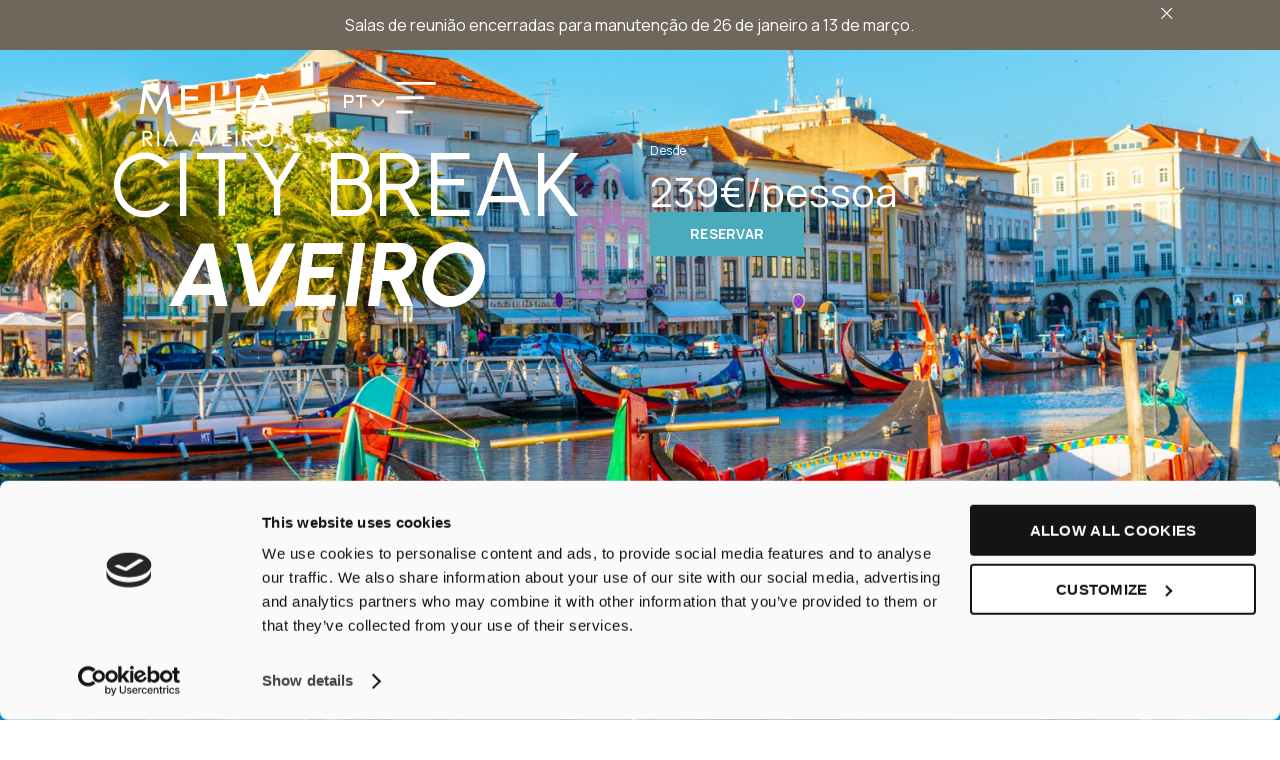

--- FILE ---
content_type: text/html; charset=UTF-8
request_url: https://www.meliaria.com/ofertas/city-break-aveiro/
body_size: 36567
content:
<!DOCTYPE html>
<html lang="pt-pt">
<head>
	<meta charset="UTF-8">
	<meta name="viewport" content="width=device-width, initial-scale=1.0, viewport-fit=cover" />			<title>
			City Break Aveiro - Meliá Ria Hotel &amp; SPA		</title><link rel="preload" data-rocket-preload as="style" href="https://fonts.googleapis.com/css?family=Manrope%3A100%2C100italic%2C200%2C200italic%2C300%2C300italic%2C400%2C400italic%2C500%2C500italic%2C600%2C600italic%2C700%2C700italic%2C800%2C800italic%2C900%2C900italic%7CUrbanist%3A100%2C100italic%2C200%2C200italic%2C300%2C300italic%2C400%2C400italic%2C500%2C500italic%2C600%2C600italic%2C700%2C700italic%2C800%2C800italic%2C900%2C900italic&#038;display=swap" /><link rel="stylesheet" href="https://fonts.googleapis.com/css?family=Manrope%3A100%2C100italic%2C200%2C200italic%2C300%2C300italic%2C400%2C400italic%2C500%2C500italic%2C600%2C600italic%2C700%2C700italic%2C800%2C800italic%2C900%2C900italic%7CUrbanist%3A100%2C100italic%2C200%2C200italic%2C300%2C300italic%2C400%2C400italic%2C500%2C500italic%2C600%2C600italic%2C700%2C700italic%2C800%2C800italic%2C900%2C900italic&#038;display=swap" media="print" onload="this.media='all'" /><noscript><link rel="stylesheet" href="https://fonts.googleapis.com/css?family=Manrope%3A100%2C100italic%2C200%2C200italic%2C300%2C300italic%2C400%2C400italic%2C500%2C500italic%2C600%2C600italic%2C700%2C700italic%2C800%2C800italic%2C900%2C900italic%7CUrbanist%3A100%2C100italic%2C200%2C200italic%2C300%2C300italic%2C400%2C400italic%2C500%2C500italic%2C600%2C600italic%2C700%2C700italic%2C800%2C800italic%2C900%2C900italic&#038;display=swap" /></noscript><link rel="preload" data-rocket-preload as="image" href="https://www.meliaria.com/wp-content/uploads/sites/17/2024/04/imagem.png" fetchpriority="high">
		<meta name='robots' content='index, follow, max-image-preview:large, max-snippet:-1, max-video-preview:-1' />
	<style>img:is([sizes="auto" i], [sizes^="auto," i]) { contain-intrinsic-size: 3000px 1500px }</style>
	<link rel="alternate" hreflang="pt-pt" href="https://www.meliaria.com/ofertas/city-break-aveiro/" />
<link rel="alternate" hreflang="en" href="https://www.meliaria.com/en/offer/city-break-aveiro/" />
<link rel="alternate" hreflang="es" href="https://www.meliaria.com/es/ofertas/city-break-aveiro/" />
<link rel="alternate" hreflang="fr" href="https://www.meliaria.com/fr/offres/city-break-aveiro/" />
<link rel="alternate" hreflang="de" href="https://www.meliaria.com/de/angebote/city-break-aveiro/" />
<link rel="alternate" hreflang="x-default" href="https://www.meliaria.com/ofertas/city-break-aveiro/" />

	<!-- This site is optimized with the Yoast SEO plugin v24.5 - https://yoast.com/wordpress/plugins/seo/ -->
	<meta name="description" content="O Meliá Ria dispõe de 128 quartos com decoração elegante e confortável, a maioria com vista para a Ria de Aveiro. A 5 minutos a pé do centro da cidade." />
	<link rel="canonical" href="https://www.meliaria.com/ofertas/city-break-aveiro/" />
	<meta property="og:locale" content="pt_PT" />
	<meta property="og:type" content="article" />
	<meta property="og:title" content="City Break Aveiro - Meliá Ria Hotel &amp; SPA" />
	<meta property="og:description" content="O Meliá Ria dispõe de 128 quartos com decoração elegante e confortável, a maioria com vista para a Ria de Aveiro. A 5 minutos a pé do centro da cidade." />
	<meta property="og:url" content="https://www.meliaria.com/ofertas/city-break-aveiro/" />
	<meta property="og:site_name" content="Meliá Ria Hotel &amp; SPA" />
	<meta property="article:publisher" content="https://www.facebook.com/hotelmeliaria/" />
	<meta property="article:modified_time" content="2026-01-02T12:15:41+00:00" />
	<meta property="og:image" content="https://www.meliaria.com/wp-content/uploads/sites/17/2024/04/City-Break-Aveiro-destaque.png" />
	<meta property="og:image:width" content="406" />
	<meta property="og:image:height" content="362" />
	<meta property="og:image:type" content="image/png" />
	<meta name="twitter:card" content="summary_large_image" />
	<meta name="twitter:label1" content="Tempo estimado de leitura" />
	<meta name="twitter:data1" content="1 minuto" />
	<script type="application/ld+json" class="yoast-schema-graph">{"@context":"https://schema.org","@graph":[{"@type":"WebPage","@id":"https://www.meliaria.com/ofertas/city-break-aveiro/","url":"https://www.meliaria.com/ofertas/city-break-aveiro/","name":"City Break Aveiro - Meliá Ria Hotel &amp; SPA","isPartOf":{"@id":"https://www.meliaria.com/#website"},"primaryImageOfPage":{"@id":"https://www.meliaria.com/ofertas/city-break-aveiro/#primaryimage"},"image":{"@id":"https://www.meliaria.com/ofertas/city-break-aveiro/#primaryimage"},"thumbnailUrl":"https://www.meliaria.com/wp-content/uploads/sites/17/2024/04/City-Break-Aveiro-destaque.png","datePublished":"2024-04-23T11:20:15+00:00","dateModified":"2026-01-02T12:15:41+00:00","description":"O Meliá Ria dispõe de 128 quartos com decoração elegante e confortável, a maioria com vista para a Ria de Aveiro. A 5 minutos a pé do centro da cidade.","breadcrumb":{"@id":"https://www.meliaria.com/ofertas/city-break-aveiro/#breadcrumb"},"inLanguage":"pt-PT","potentialAction":[{"@type":"ReadAction","target":["https://www.meliaria.com/ofertas/city-break-aveiro/"]}]},{"@type":"ImageObject","inLanguage":"pt-PT","@id":"https://www.meliaria.com/ofertas/city-break-aveiro/#primaryimage","url":"https://www.meliaria.com/wp-content/uploads/sites/17/2024/04/City-Break-Aveiro-destaque.png","contentUrl":"https://www.meliaria.com/wp-content/uploads/sites/17/2024/04/City-Break-Aveiro-destaque.png","width":406,"height":362},{"@type":"BreadcrumbList","@id":"https://www.meliaria.com/ofertas/city-break-aveiro/#breadcrumb","itemListElement":[{"@type":"ListItem","position":1,"name":"Início","item":"https://www.meliaria.com/"},{"@type":"ListItem","position":2,"name":"Offers","item":"https://www.meliaria.com/ofertas/"},{"@type":"ListItem","position":3,"name":"City Break Aveiro"}]},{"@type":"WebSite","@id":"https://www.meliaria.com/#website","url":"https://www.meliaria.com/","name":"Meliá Ria Hotel & SPA","description":"Hotel de 4 Estrelas em Aveiro - Portugal","publisher":{"@id":"https://www.meliaria.com/#organization"},"alternateName":"Meliá Ria Hotel & SPA","potentialAction":[{"@type":"SearchAction","target":{"@type":"EntryPoint","urlTemplate":"https://www.meliaria.com/?s={search_term_string}"},"query-input":{"@type":"PropertyValueSpecification","valueRequired":true,"valueName":"search_term_string"}}],"inLanguage":"pt-PT"},{"@type":"Organization","@id":"https://www.meliaria.com/#organization","name":"Meliá Ria Hotel & SPA","alternateName":"Meliá Ria","url":"https://www.meliaria.com/","logo":{"@type":"ImageObject","inLanguage":"pt-PT","@id":"https://www.meliaria.com/#/schema/logo/image/","url":"https://www.meliaria.com/wp-content/uploads/sites/17/2023/11/Melia_Ria_Logo.png","contentUrl":"https://www.meliaria.com/wp-content/uploads/sites/17/2023/11/Melia_Ria_Logo.png","width":131,"height":68,"caption":"Meliá Ria Hotel & SPA"},"image":{"@id":"https://www.meliaria.com/#/schema/logo/image/"},"sameAs":["https://www.facebook.com/hotelmeliaria/","https://www.linkedin.com/company/hoti-hoteis/","https://www.tripadvisor.pt/UserReviewEdit-g189140-d575990-Melia_Ria-Aveiro_Aveiro_District_Northern_Portugal.html"]}]}</script>
	<!-- / Yoast SEO plugin. -->


<link href='https://fonts.gstatic.com' crossorigin rel='preconnect' />
<link data-minify="1" rel='stylesheet' id='brand-main-css' href='https://www.meliaria.com/wp-content/cache/min/17/wp-content/themes/hoti-melia-ria-child/assets/css/brand.css?ver=1767872387' type='text/css' media='all' />
<link rel='stylesheet' id='custom-main-css' href='https://www.meliaria.com/wp-content/themes/hoti/assets/css/main.min.css?ver=1746532339' type='text/css' media='all' />
<link rel='stylesheet' id='custom-team-css' href='https://www.meliaria.com/wp-content/themes/hoti/assets/css/team.min.css?ver=1727258566' type='text/css' media='all' />
<link data-minify="1" rel='stylesheet' id='swiper-bundle-css' href='https://www.meliaria.com/wp-content/cache/min/17/wp-content/themes/hoti/assets/css/libraries/swiper-bundle/swiper-bundle.min.css?ver=1767872388' type='text/css' media='all' />
<link data-minify="1" rel='stylesheet' id='dce-dynamic-visibility-style-css' href='https://www.meliaria.com/wp-content/cache/min/17/wp-content/plugins/dynamic-visibility-for-elementor/assets/css/dynamic-visibility.css?ver=1767872388' type='text/css' media='all' />
<style id='wp-emoji-styles-inline-css' type='text/css'>

	img.wp-smiley, img.emoji {
		display: inline !important;
		border: none !important;
		box-shadow: none !important;
		height: 1em !important;
		width: 1em !important;
		margin: 0 0.07em !important;
		vertical-align: -0.1em !important;
		background: none !important;
		padding: 0 !important;
	}
</style>
<link rel='stylesheet' id='wp-block-library-css' href='https://www.meliaria.com/wp-includes/css/dist/block-library/style.min.css?ver=6.7.4' type='text/css' media='all' />
<style id='classic-theme-styles-inline-css' type='text/css'>
/*! This file is auto-generated */
.wp-block-button__link{color:#fff;background-color:#32373c;border-radius:9999px;box-shadow:none;text-decoration:none;padding:calc(.667em + 2px) calc(1.333em + 2px);font-size:1.125em}.wp-block-file__button{background:#32373c;color:#fff;text-decoration:none}
</style>
<style id='global-styles-inline-css' type='text/css'>
:root{--wp--preset--aspect-ratio--square: 1;--wp--preset--aspect-ratio--4-3: 4/3;--wp--preset--aspect-ratio--3-4: 3/4;--wp--preset--aspect-ratio--3-2: 3/2;--wp--preset--aspect-ratio--2-3: 2/3;--wp--preset--aspect-ratio--16-9: 16/9;--wp--preset--aspect-ratio--9-16: 9/16;--wp--preset--color--black: #000000;--wp--preset--color--cyan-bluish-gray: #abb8c3;--wp--preset--color--white: #ffffff;--wp--preset--color--pale-pink: #f78da7;--wp--preset--color--vivid-red: #cf2e2e;--wp--preset--color--luminous-vivid-orange: #ff6900;--wp--preset--color--luminous-vivid-amber: #fcb900;--wp--preset--color--light-green-cyan: #7bdcb5;--wp--preset--color--vivid-green-cyan: #00d084;--wp--preset--color--pale-cyan-blue: #8ed1fc;--wp--preset--color--vivid-cyan-blue: #0693e3;--wp--preset--color--vivid-purple: #9b51e0;--wp--preset--gradient--vivid-cyan-blue-to-vivid-purple: linear-gradient(135deg,rgba(6,147,227,1) 0%,rgb(155,81,224) 100%);--wp--preset--gradient--light-green-cyan-to-vivid-green-cyan: linear-gradient(135deg,rgb(122,220,180) 0%,rgb(0,208,130) 100%);--wp--preset--gradient--luminous-vivid-amber-to-luminous-vivid-orange: linear-gradient(135deg,rgba(252,185,0,1) 0%,rgba(255,105,0,1) 100%);--wp--preset--gradient--luminous-vivid-orange-to-vivid-red: linear-gradient(135deg,rgba(255,105,0,1) 0%,rgb(207,46,46) 100%);--wp--preset--gradient--very-light-gray-to-cyan-bluish-gray: linear-gradient(135deg,rgb(238,238,238) 0%,rgb(169,184,195) 100%);--wp--preset--gradient--cool-to-warm-spectrum: linear-gradient(135deg,rgb(74,234,220) 0%,rgb(151,120,209) 20%,rgb(207,42,186) 40%,rgb(238,44,130) 60%,rgb(251,105,98) 80%,rgb(254,248,76) 100%);--wp--preset--gradient--blush-light-purple: linear-gradient(135deg,rgb(255,206,236) 0%,rgb(152,150,240) 100%);--wp--preset--gradient--blush-bordeaux: linear-gradient(135deg,rgb(254,205,165) 0%,rgb(254,45,45) 50%,rgb(107,0,62) 100%);--wp--preset--gradient--luminous-dusk: linear-gradient(135deg,rgb(255,203,112) 0%,rgb(199,81,192) 50%,rgb(65,88,208) 100%);--wp--preset--gradient--pale-ocean: linear-gradient(135deg,rgb(255,245,203) 0%,rgb(182,227,212) 50%,rgb(51,167,181) 100%);--wp--preset--gradient--electric-grass: linear-gradient(135deg,rgb(202,248,128) 0%,rgb(113,206,126) 100%);--wp--preset--gradient--midnight: linear-gradient(135deg,rgb(2,3,129) 0%,rgb(40,116,252) 100%);--wp--preset--font-size--small: 13px;--wp--preset--font-size--medium: 20px;--wp--preset--font-size--large: 36px;--wp--preset--font-size--x-large: 42px;--wp--preset--spacing--20: 0.44rem;--wp--preset--spacing--30: 0.67rem;--wp--preset--spacing--40: 1rem;--wp--preset--spacing--50: 1.5rem;--wp--preset--spacing--60: 2.25rem;--wp--preset--spacing--70: 3.38rem;--wp--preset--spacing--80: 5.06rem;--wp--preset--shadow--natural: 6px 6px 9px rgba(0, 0, 0, 0.2);--wp--preset--shadow--deep: 12px 12px 50px rgba(0, 0, 0, 0.4);--wp--preset--shadow--sharp: 6px 6px 0px rgba(0, 0, 0, 0.2);--wp--preset--shadow--outlined: 6px 6px 0px -3px rgba(255, 255, 255, 1), 6px 6px rgba(0, 0, 0, 1);--wp--preset--shadow--crisp: 6px 6px 0px rgba(0, 0, 0, 1);}:where(.is-layout-flex){gap: 0.5em;}:where(.is-layout-grid){gap: 0.5em;}body .is-layout-flex{display: flex;}.is-layout-flex{flex-wrap: wrap;align-items: center;}.is-layout-flex > :is(*, div){margin: 0;}body .is-layout-grid{display: grid;}.is-layout-grid > :is(*, div){margin: 0;}:where(.wp-block-columns.is-layout-flex){gap: 2em;}:where(.wp-block-columns.is-layout-grid){gap: 2em;}:where(.wp-block-post-template.is-layout-flex){gap: 1.25em;}:where(.wp-block-post-template.is-layout-grid){gap: 1.25em;}.has-black-color{color: var(--wp--preset--color--black) !important;}.has-cyan-bluish-gray-color{color: var(--wp--preset--color--cyan-bluish-gray) !important;}.has-white-color{color: var(--wp--preset--color--white) !important;}.has-pale-pink-color{color: var(--wp--preset--color--pale-pink) !important;}.has-vivid-red-color{color: var(--wp--preset--color--vivid-red) !important;}.has-luminous-vivid-orange-color{color: var(--wp--preset--color--luminous-vivid-orange) !important;}.has-luminous-vivid-amber-color{color: var(--wp--preset--color--luminous-vivid-amber) !important;}.has-light-green-cyan-color{color: var(--wp--preset--color--light-green-cyan) !important;}.has-vivid-green-cyan-color{color: var(--wp--preset--color--vivid-green-cyan) !important;}.has-pale-cyan-blue-color{color: var(--wp--preset--color--pale-cyan-blue) !important;}.has-vivid-cyan-blue-color{color: var(--wp--preset--color--vivid-cyan-blue) !important;}.has-vivid-purple-color{color: var(--wp--preset--color--vivid-purple) !important;}.has-black-background-color{background-color: var(--wp--preset--color--black) !important;}.has-cyan-bluish-gray-background-color{background-color: var(--wp--preset--color--cyan-bluish-gray) !important;}.has-white-background-color{background-color: var(--wp--preset--color--white) !important;}.has-pale-pink-background-color{background-color: var(--wp--preset--color--pale-pink) !important;}.has-vivid-red-background-color{background-color: var(--wp--preset--color--vivid-red) !important;}.has-luminous-vivid-orange-background-color{background-color: var(--wp--preset--color--luminous-vivid-orange) !important;}.has-luminous-vivid-amber-background-color{background-color: var(--wp--preset--color--luminous-vivid-amber) !important;}.has-light-green-cyan-background-color{background-color: var(--wp--preset--color--light-green-cyan) !important;}.has-vivid-green-cyan-background-color{background-color: var(--wp--preset--color--vivid-green-cyan) !important;}.has-pale-cyan-blue-background-color{background-color: var(--wp--preset--color--pale-cyan-blue) !important;}.has-vivid-cyan-blue-background-color{background-color: var(--wp--preset--color--vivid-cyan-blue) !important;}.has-vivid-purple-background-color{background-color: var(--wp--preset--color--vivid-purple) !important;}.has-black-border-color{border-color: var(--wp--preset--color--black) !important;}.has-cyan-bluish-gray-border-color{border-color: var(--wp--preset--color--cyan-bluish-gray) !important;}.has-white-border-color{border-color: var(--wp--preset--color--white) !important;}.has-pale-pink-border-color{border-color: var(--wp--preset--color--pale-pink) !important;}.has-vivid-red-border-color{border-color: var(--wp--preset--color--vivid-red) !important;}.has-luminous-vivid-orange-border-color{border-color: var(--wp--preset--color--luminous-vivid-orange) !important;}.has-luminous-vivid-amber-border-color{border-color: var(--wp--preset--color--luminous-vivid-amber) !important;}.has-light-green-cyan-border-color{border-color: var(--wp--preset--color--light-green-cyan) !important;}.has-vivid-green-cyan-border-color{border-color: var(--wp--preset--color--vivid-green-cyan) !important;}.has-pale-cyan-blue-border-color{border-color: var(--wp--preset--color--pale-cyan-blue) !important;}.has-vivid-cyan-blue-border-color{border-color: var(--wp--preset--color--vivid-cyan-blue) !important;}.has-vivid-purple-border-color{border-color: var(--wp--preset--color--vivid-purple) !important;}.has-vivid-cyan-blue-to-vivid-purple-gradient-background{background: var(--wp--preset--gradient--vivid-cyan-blue-to-vivid-purple) !important;}.has-light-green-cyan-to-vivid-green-cyan-gradient-background{background: var(--wp--preset--gradient--light-green-cyan-to-vivid-green-cyan) !important;}.has-luminous-vivid-amber-to-luminous-vivid-orange-gradient-background{background: var(--wp--preset--gradient--luminous-vivid-amber-to-luminous-vivid-orange) !important;}.has-luminous-vivid-orange-to-vivid-red-gradient-background{background: var(--wp--preset--gradient--luminous-vivid-orange-to-vivid-red) !important;}.has-very-light-gray-to-cyan-bluish-gray-gradient-background{background: var(--wp--preset--gradient--very-light-gray-to-cyan-bluish-gray) !important;}.has-cool-to-warm-spectrum-gradient-background{background: var(--wp--preset--gradient--cool-to-warm-spectrum) !important;}.has-blush-light-purple-gradient-background{background: var(--wp--preset--gradient--blush-light-purple) !important;}.has-blush-bordeaux-gradient-background{background: var(--wp--preset--gradient--blush-bordeaux) !important;}.has-luminous-dusk-gradient-background{background: var(--wp--preset--gradient--luminous-dusk) !important;}.has-pale-ocean-gradient-background{background: var(--wp--preset--gradient--pale-ocean) !important;}.has-electric-grass-gradient-background{background: var(--wp--preset--gradient--electric-grass) !important;}.has-midnight-gradient-background{background: var(--wp--preset--gradient--midnight) !important;}.has-small-font-size{font-size: var(--wp--preset--font-size--small) !important;}.has-medium-font-size{font-size: var(--wp--preset--font-size--medium) !important;}.has-large-font-size{font-size: var(--wp--preset--font-size--large) !important;}.has-x-large-font-size{font-size: var(--wp--preset--font-size--x-large) !important;}
:where(.wp-block-post-template.is-layout-flex){gap: 1.25em;}:where(.wp-block-post-template.is-layout-grid){gap: 1.25em;}
:where(.wp-block-columns.is-layout-flex){gap: 2em;}:where(.wp-block-columns.is-layout-grid){gap: 2em;}
:root :where(.wp-block-pullquote){font-size: 1.5em;line-height: 1.6;}
</style>
<link rel='stylesheet' id='library1_booking_style-css' href='https://www.meliaria.com/wp-content/plugins/hoti-booking/includes/../public/css/libraries/hotel-booking.min.css?ver=6.7.4' type='text/css' media='all' />
<link rel='stylesheet' id='library_dropkick_style-css' href='https://www.meliaria.com/wp-content/plugins/hoti-booking/includes/../public/less/dropkick.min.css?ver=6.7.4' type='text/css' media='all' />
<link data-minify="1" rel='stylesheet' id='wpdp-style2-css' href='https://www.meliaria.com/wp-content/cache/min/17/wp-content/plugins/wp-datepicker/css/front-styles.css?ver=1767872388' type='text/css' media='all' />
<link data-minify="1" rel='stylesheet' id='wpdp-style3-css' href='https://www.meliaria.com/wp-content/cache/min/17/wp-content/plugins/wp-datepicker/css/jquery-ui.css?ver=1767872388' type='text/css' media='all' />
<link rel='stylesheet' id='wpml-legacy-dropdown-0-css' href='https://www.meliaria.com/wp-content/plugins/sitepress-multilingual-cms/templates/language-switchers/legacy-dropdown/style.min.css?ver=1' type='text/css' media='all' />
<link rel='stylesheet' id='parent-style-css' href='https://www.meliaria.com/wp-content/themes/hoti/style.css?ver=6.7.4' type='text/css' media='all' />
<link rel='stylesheet' id='elementor-frontend-css' href='https://www.meliaria.com/wp-content/uploads/sites/17/elementor/css/custom-frontend.min.css?ver=1766423654' type='text/css' media='all' />
<style id='elementor-frontend-inline-css' type='text/css'>
.elementor-4119 .elementor-element.elementor-element-75cae11:not(.elementor-motion-effects-element-type-background), .elementor-4119 .elementor-element.elementor-element-75cae11 > .elementor-motion-effects-container > .elementor-motion-effects-layer{background-image:url("https://www.meliaria.com/wp-content/uploads/sites/17/2024/04/imagem.png");}
</style>
<link rel='stylesheet' id='widget-nav-menu-css' href='https://www.meliaria.com/wp-content/uploads/sites/17/elementor/css/custom-pro-widget-nav-menu.min.css?ver=1766423654' type='text/css' media='all' />
<link rel='stylesheet' id='e-animation-fadeInRight-css' href='https://www.meliaria.com/wp-content/plugins/elementor/assets/lib/animations/styles/fadeInRight.min.css?ver=3.27.6' type='text/css' media='all' />
<link rel='stylesheet' id='e-popup-css' href='https://www.meliaria.com/wp-content/plugins/elementor-pro/assets/css/conditionals/popup.min.css?ver=3.27.4' type='text/css' media='all' />
<link rel='stylesheet' id='widget-text-editor-css' href='https://www.meliaria.com/wp-content/plugins/elementor/assets/css/widget-text-editor.min.css?ver=3.27.6' type='text/css' media='all' />
<link rel='stylesheet' id='widget-image-css' href='https://www.meliaria.com/wp-content/plugins/elementor/assets/css/widget-image.min.css?ver=3.27.6' type='text/css' media='all' />
<link rel='stylesheet' id='e-sticky-css' href='https://www.meliaria.com/wp-content/plugins/elementor-pro/assets/css/modules/sticky.min.css?ver=3.27.4' type='text/css' media='all' />
<link rel='stylesheet' id='e-motion-fx-css' href='https://www.meliaria.com/wp-content/plugins/elementor-pro/assets/css/modules/motion-fx.min.css?ver=3.27.4' type='text/css' media='all' />
<link rel='stylesheet' id='widget-heading-css' href='https://www.meliaria.com/wp-content/plugins/elementor/assets/css/widget-heading.min.css?ver=3.27.6' type='text/css' media='all' />
<link data-minify="1" rel='stylesheet' id='elementor-icons-css' href='https://www.meliaria.com/wp-content/cache/min/17/wp-content/plugins/elementor/assets/lib/eicons/css/elementor-icons.min.css?ver=1767872388' type='text/css' media='all' />
<link rel='stylesheet' id='elementor-post-7-css' href='https://www.meliaria.com/wp-content/uploads/sites/17/elementor/css/post-7.css?ver=1766423654' type='text/css' media='all' />
<link rel='stylesheet' id='elementor-post-385-css' href='https://www.meliaria.com/wp-content/uploads/sites/17/elementor/css/post-385.css?ver=1766423654' type='text/css' media='all' />
<link rel='stylesheet' id='elementor-post-339-css' href='https://www.meliaria.com/wp-content/uploads/sites/17/elementor/css/post-339.css?ver=1766423654' type='text/css' media='all' />
<link rel='stylesheet' id='elementor-post-441-css' href='https://www.meliaria.com/wp-content/uploads/sites/17/elementor/css/post-441.css?ver=1766423655' type='text/css' media='all' />
<link rel='stylesheet' id='elementor-post-4119-css' href='https://www.meliaria.com/wp-content/uploads/sites/17/elementor/css/post-4119.css?ver=1766423677' type='text/css' media='all' />

<link rel="preconnect" href="https://fonts.gstatic.com/" crossorigin><script type="text/javascript" id="wpml-cookie-js-extra">
/* <![CDATA[ */
var wpml_cookies = {"wp-wpml_current_language":{"value":"pt-pt","expires":1,"path":"\/"}};
var wpml_cookies = {"wp-wpml_current_language":{"value":"pt-pt","expires":1,"path":"\/"}};
/* ]]> */
</script>
<script data-minify="1" type="text/javascript" src="https://www.meliaria.com/wp-content/cache/min/17/wp-content/plugins/sitepress-multilingual-cms/res/js/cookies/language-cookie.js?ver=1767872388" id="wpml-cookie-js" defer="defer" data-wp-strategy="defer"></script>
<script type="text/javascript" src="https://www.meliaria.com/wp-includes/js/jquery/jquery.min.js?ver=3.7.1" id="jquery-core-js"></script>
<script type="text/javascript" src="https://www.meliaria.com/wp-includes/js/jquery/jquery-migrate.min.js?ver=3.4.1" id="jquery-migrate-js"></script>
<script type="text/javascript" src="https://www.meliaria.com/wp-content/plugins/hoti-booking/includes/../public/js/si_booking_bundle.min.js?ver=1.2.0" id="si_booking_script-js"></script>
<script type="text/javascript" src="https://www.meliaria.com/wp-includes/js/jquery/ui/core.min.js?ver=1.13.3" id="jquery-ui-core-js"></script>
<script type="text/javascript" src="https://www.meliaria.com/wp-includes/js/jquery/ui/datepicker.min.js?ver=1.13.3" id="jquery-ui-datepicker-js"></script>
<script type="text/javascript" id="jquery-ui-datepicker-js-after">
/* <![CDATA[ */
jQuery(function(jQuery){jQuery.datepicker.setDefaults({"closeText":"Fechar","currentText":"Hoje","monthNames":["Janeiro","Fevereiro","Mar\u00e7o","Abril","Maio","Junho","Julho","Agosto","Setembro","Outubro","Novembro","Dezembro"],"monthNamesShort":["Jan","Fev","Mar","Abr","Mai","Jun","Jul","Ago","Set","Out","Nov","Dez"],"nextText":"Seguinte","prevText":"Anterior","dayNames":["Domingo","Segunda-feira","Ter\u00e7a-feira","Quarta-feira","Quinta-feira","Sexta-feira","S\u00e1bado"],"dayNamesShort":["Dom","Seg","Ter","Qua","Qui","Sex","S\u00e1b"],"dayNamesMin":["D","S","T","Q","Q","S","S"],"dateFormat":"MM d, yy","firstDay":1,"isRTL":false});});
/* ]]> */
</script>
<script type="text/javascript" id="wpdp-scripts2-js-extra">
/* <![CDATA[ */
var wpdp_obj = {"nonce":"2ae1965e3f","wpml_current_language":"pt-pt"};
/* ]]> */
</script>
<script data-minify="1" type="text/javascript" src="https://www.meliaria.com/wp-content/cache/min/17/wp-content/plugins/wp-datepicker/js/scripts-front.js?ver=1767872388" id="wpdp-scripts2-js"></script>
<script type="text/javascript" src="https://www.meliaria.com/wp-content/plugins/sitepress-multilingual-cms/templates/language-switchers/legacy-dropdown/script.min.js?ver=1" id="wpml-legacy-dropdown-0-js"></script>
<link rel="https://api.w.org/" href="https://www.meliaria.com/wp-json/" /><link rel="EditURI" type="application/rsd+xml" title="RSD" href="https://www.meliaria.com/xmlrpc.php?rsd" />
<meta name="generator" content="WordPress 6.7.4" />
<link rel='shortlink' href='https://www.meliaria.com/?p=14048' />
<link rel="alternate" title="oEmbed (JSON)" type="application/json+oembed" href="https://www.meliaria.com/wp-json/oembed/1.0/embed?url=https%3A%2F%2Fwww.meliaria.com%2Fofertas%2Fcity-break-aveiro%2F" />
<link rel="alternate" title="oEmbed (XML)" type="text/xml+oembed" href="https://www.meliaria.com/wp-json/oembed/1.0/embed?url=https%3A%2F%2Fwww.meliaria.com%2Fofertas%2Fcity-break-aveiro%2F&#038;format=xml" />
<!-- Google Tag Manager -->
	<script>(function(w,d,s,l,i){w[l]=w[l]||[];w[l].push({'gtm.start':
	new Date().getTime(),event:'gtm.js'});var f=d.getElementsByTagName(s)[0],
	j=d.createElement(s),dl=l!='dataLayer'?'&l='+l:'';j.async=true;j.src=
	'https://www.googletagmanager.com/gtm.js?id='+i+dl;f.parentNode.insertBefore(j,f);
	})(window,document,'script','dataLayer', 'GTM-KL7C8CV' );</script>
	<!-- End Google Tag Manager --><meta name="generator" content="WPML ver:4.7.1 stt:1,4,3,41,2;" />
<meta name="generator" content="Elementor 3.27.6; features: additional_custom_breakpoints; settings: css_print_method-external, google_font-enabled, font_display-auto">
			<style>
				.e-con.e-parent:nth-of-type(n+4):not(.e-lazyloaded):not(.e-no-lazyload),
				.e-con.e-parent:nth-of-type(n+4):not(.e-lazyloaded):not(.e-no-lazyload) * {
					background-image: none !important;
				}
				@media screen and (max-height: 1024px) {
					.e-con.e-parent:nth-of-type(n+3):not(.e-lazyloaded):not(.e-no-lazyload),
					.e-con.e-parent:nth-of-type(n+3):not(.e-lazyloaded):not(.e-no-lazyload) * {
						background-image: none !important;
					}
				}
				@media screen and (max-height: 640px) {
					.e-con.e-parent:nth-of-type(n+2):not(.e-lazyloaded):not(.e-no-lazyload),
					.e-con.e-parent:nth-of-type(n+2):not(.e-lazyloaded):not(.e-no-lazyload) * {
						background-image: none !important;
					}
				}
			</style>
			<link rel="icon" href="https://www.meliaria.com/wp-content/uploads/sites/17/2023/11/MELIA_Fav-150x150.png" sizes="32x32" />
<link rel="icon" href="https://www.meliaria.com/wp-content/uploads/sites/17/2023/11/MELIA_Fav.png" sizes="192x192" />
<link rel="apple-touch-icon" href="https://www.meliaria.com/wp-content/uploads/sites/17/2023/11/MELIA_Fav.png" />
<meta name="msapplication-TileImage" content="https://www.meliaria.com/wp-content/uploads/sites/17/2023/11/MELIA_Fav.png" />
		<style type="text/css" id="wp-custom-css">
			@media screen and (max-width: 768px) {
    h1, h2, h3, h4, h5, h6, p {
        word-wrap: break-word;
        overflow-wrap: break-word;
        max-width: 100%;
    }
}
		</style>
		<noscript><style id="rocket-lazyload-nojs-css">.rll-youtube-player, [data-lazy-src]{display:none !important;}</style></noscript></head>
<body class="offer-template-default single single-offer postid-14048 wp-custom-logo si-hoti-Melia elementor-default elementor-template-full-width elementor-kit-7 elementor-page-4119">
		<header data-elementor-type="header" data-elementor-id="339" class="elementor elementor-339 elementor-location-header" data-elementor-post-type="elementor_library">
			<div class="elementor-element elementor-element-a7d4429 e-con-full top-header e-flex e-con e-parent" data-id="a7d4429" data-element_type="container" data-settings="{&quot;background_background&quot;:&quot;classic&quot;,&quot;enabled_visibility&quot;:&quot;yes&quot;,&quot;dce_visibility_selected&quot;:&quot;yes&quot;}">
		<div class="elementor-element elementor-element-319471f e-con-full e-flex e-con e-child" data-id="319471f" data-element_type="container">
				<div class="elementor-element elementor-element-231990b elementor-widget elementor-widget-text-editor" data-id="231990b" data-element_type="widget" data-widget_type="text-editor.default">
				<div class="elementor-widget-container">
									<p>Salas de reunião encerradas para manutenção de 26 de janeiro a 13 de março.</p>
								</div>
				</div>
				</div>
		<div class="elementor-element elementor-element-5aab0d9 e-con-full e-flex e-con e-child" data-id="5aab0d9" data-element_type="container">
				<div class="elementor-element elementor-element-6ccbaed top-close elementor-view-default elementor-widget elementor-widget-icon" data-id="6ccbaed" data-element_type="widget" data-widget_type="icon.default">
				<div class="elementor-widget-container">
							<div class="elementor-icon-wrapper">
			<div class="elementor-icon">
			<i aria-hidden="true" class="fal fa-times"></i>			</div>
		</div>
						</div>
				</div>
				</div>
				</div>
		<div class="elementor-element elementor-element-a6c2ba1 e-con-full e-flex e-con e-parent" data-id="a6c2ba1" data-element_type="container" data-settings="{&quot;sticky&quot;:&quot;top&quot;,&quot;background_background&quot;:&quot;classic&quot;,&quot;background_motion_fx_motion_fx_scrolling&quot;:&quot;yes&quot;,&quot;background_motion_fx_opacity_effect&quot;:&quot;yes&quot;,&quot;background_motion_fx_opacity_range&quot;:{&quot;unit&quot;:&quot;%&quot;,&quot;size&quot;:&quot;&quot;,&quot;sizes&quot;:{&quot;start&quot;:&quot;0&quot;,&quot;end&quot;:&quot;1&quot;}},&quot;sticky_effects_offset&quot;:&quot;5&quot;,&quot;background_motion_fx_range&quot;:&quot;page&quot;,&quot;background_motion_fx_opacity_direction&quot;:&quot;out-in&quot;,&quot;background_motion_fx_opacity_level&quot;:{&quot;unit&quot;:&quot;px&quot;,&quot;size&quot;:10,&quot;sizes&quot;:[]},&quot;background_motion_fx_devices&quot;:[&quot;desktop&quot;,&quot;tablet_extra&quot;,&quot;tablet&quot;,&quot;mobile_extra&quot;,&quot;mobile&quot;],&quot;sticky_on&quot;:[&quot;desktop&quot;,&quot;tablet_extra&quot;,&quot;tablet&quot;,&quot;mobile_extra&quot;,&quot;mobile&quot;],&quot;sticky_offset&quot;:0,&quot;sticky_anchor_link_offset&quot;:0}">
		<div class="elementor-element elementor-element-a2f0595 e-con-full e-flex e-con e-child" data-id="a2f0595" data-element_type="container">
				<div class="elementor-element elementor-element-aa9f9f9 logo-dark elementor-widget elementor-widget-image" data-id="aa9f9f9" data-element_type="widget" data-widget_type="image.default">
				<div class="elementor-widget-container">
																<a href="https://www.meliaria.com">
							<img width="131" height="68" src="https://www.meliaria.com/wp-content/uploads/sites/17/2024/11/Logos-Site-MRI_vertical-dark-white-131x68x.svg" class="attachment-full size-full wp-image-22754" alt="Logos Site MRI_vertical dark white &#8211; 131x68x" />								</a>
															</div>
				</div>
				<div class="elementor-element elementor-element-df9618b logo-white elementor-widget elementor-widget-image" data-id="df9618b" data-element_type="widget" data-widget_type="image.default">
				<div class="elementor-widget-container">
																<a href="https://www.meliaria.com">
							<img width="131" height="68" src="data:image/svg+xml,%3Csvg%20xmlns='http://www.w3.org/2000/svg'%20viewBox='0%200%20131%2068'%3E%3C/svg%3E" class="attachment-full size-full wp-image-22749" alt="Logos Site MRI_vertical dark white &#8211; 131x68x copy (1)" data-lazy-src="https://www.meliaria.com/wp-content/uploads/sites/17/2024/11/Logos-Site-MRI_vertical-dark-white-131x68x-copy-1-1.svg" /><noscript><img width="131" height="68" src="https://www.meliaria.com/wp-content/uploads/sites/17/2024/11/Logos-Site-MRI_vertical-dark-white-131x68x-copy-1-1.svg" class="attachment-full size-full wp-image-22749" alt="Logos Site MRI_vertical dark white &#8211; 131x68x copy (1)" /></noscript>								</a>
															</div>
				</div>
				</div>
		<div class="elementor-element elementor-element-eb8d434 e-con-full e-flex e-con e-child" data-id="eb8d434" data-element_type="container" data-settings="{&quot;background_background&quot;:&quot;classic&quot;}">
				<div class="elementor-element elementor-element-692853b elementor-nav-menu--dropdown-none menu-top elementor-hidden-mobile elementor-hidden-tablet elementor-widget elementor-widget-nav-menu" data-id="692853b" data-element_type="widget" data-settings="{&quot;layout&quot;:&quot;horizontal&quot;,&quot;submenu_icon&quot;:{&quot;value&quot;:&quot;&lt;i class=\&quot;fas fa-caret-down\&quot;&gt;&lt;\/i&gt;&quot;,&quot;library&quot;:&quot;fa-solid&quot;}}" data-widget_type="nav-menu.default">
				<div class="elementor-widget-container">
								<nav aria-label="Menu" class="elementor-nav-menu--main elementor-nav-menu__container elementor-nav-menu--layout-horizontal e--pointer-none">
				<ul id="menu-1-692853b" class="elementor-nav-menu"><li class="menu-item menu-item-type-custom menu-item-object-custom menu-item-364"><a href="/quartos-suites/" class="elementor-item">Quartos e Suites</a></li>
<li class="menu-item menu-item-type-custom menu-item-object-custom menu-item-365"><a href="/reunioes-eventos/" class="elementor-item">Eventos e Reuniões</a></li>
<li class="menu-item menu-item-type-custom menu-item-object-custom menu-item-367"><a href="/restaurante/" class="elementor-item">Restaurante e Bar</a></li>
<li class="menu-item menu-item-type-custom menu-item-object-custom menu-item-15267"><a href="/ofertas/" class="elementor-item">Ofertas</a></li>
</ul>			</nav>
						<nav class="elementor-nav-menu--dropdown elementor-nav-menu__container" aria-hidden="true">
				<ul id="menu-2-692853b" class="elementor-nav-menu"><li class="menu-item menu-item-type-custom menu-item-object-custom menu-item-364"><a href="/quartos-suites/" class="elementor-item" tabindex="-1">Quartos e Suites</a></li>
<li class="menu-item menu-item-type-custom menu-item-object-custom menu-item-365"><a href="/reunioes-eventos/" class="elementor-item" tabindex="-1">Eventos e Reuniões</a></li>
<li class="menu-item menu-item-type-custom menu-item-object-custom menu-item-367"><a href="/restaurante/" class="elementor-item" tabindex="-1">Restaurante e Bar</a></li>
<li class="menu-item menu-item-type-custom menu-item-object-custom menu-item-15267"><a href="/ofertas/" class="elementor-item" tabindex="-1">Ofertas</a></li>
</ul>			</nav>
						</div>
				</div>
				<div class="elementor-element elementor-element-7badea6 elementor-widget__width-initial nav-lang elementor-widget elementor-widget-wpml-language-switcher" data-id="7badea6" data-element_type="widget" data-widget_type="wpml-language-switcher.default">
				<div class="elementor-widget-container">
					<div class="wpml-elementor-ls">
<div
	 class="wpml-ls-statics-shortcode_actions wpml-ls wpml-ls-legacy-dropdown js-wpml-ls-legacy-dropdown">
	<ul>

		<li tabindex="0" class="wpml-ls-slot-shortcode_actions wpml-ls-item wpml-ls-item-pt-pt wpml-ls-current-language wpml-ls-first-item wpml-ls-item-legacy-dropdown">
			<a href="#" class="js-wpml-ls-item-toggle wpml-ls-item-toggle">
                <span class="wpml-ls-native">PT</span></a>

			<ul class="wpml-ls-sub-menu">
				
					<li class="wpml-ls-slot-shortcode_actions wpml-ls-item wpml-ls-item-en">
						<a href="https://www.meliaria.com/en/offer/city-break-aveiro/" class="wpml-ls-link">
                            <span class="wpml-ls-native" lang="en">EN</span></a>
					</li>

				
					<li class="wpml-ls-slot-shortcode_actions wpml-ls-item wpml-ls-item-es">
						<a href="https://www.meliaria.com/es/ofertas/city-break-aveiro/" class="wpml-ls-link">
                            <span class="wpml-ls-native" lang="es">ES</span></a>
					</li>

				
					<li class="wpml-ls-slot-shortcode_actions wpml-ls-item wpml-ls-item-fr">
						<a href="https://www.meliaria.com/fr/offres/city-break-aveiro/" class="wpml-ls-link">
                            <span class="wpml-ls-native" lang="fr">FR</span></a>
					</li>

				
					<li class="wpml-ls-slot-shortcode_actions wpml-ls-item wpml-ls-item-de wpml-ls-last-item">
						<a href="https://www.meliaria.com/de/angebote/city-break-aveiro/" class="wpml-ls-link">
                            <span class="wpml-ls-native" lang="de">DE</span></a>
					</li>

							</ul>

		</li>

	</ul>
</div>
</div>				</div>
				</div>
				<div class="elementor-element elementor-element-7e6fe02 icon-burguer-menu e-transform elementor-view-default elementor-widget elementor-widget-icon" data-id="7e6fe02" data-element_type="widget" data-settings="{&quot;_transform_scale_effect_hover&quot;:{&quot;unit&quot;:&quot;px&quot;,&quot;size&quot;:&quot;1.1&quot;,&quot;sizes&quot;:[]},&quot;_transform_scale_effect_hover_tablet_extra&quot;:{&quot;unit&quot;:&quot;px&quot;,&quot;size&quot;:&quot;&quot;,&quot;sizes&quot;:[]},&quot;_transform_scale_effect_hover_tablet&quot;:{&quot;unit&quot;:&quot;px&quot;,&quot;size&quot;:&quot;&quot;,&quot;sizes&quot;:[]},&quot;_transform_scale_effect_hover_mobile_extra&quot;:{&quot;unit&quot;:&quot;px&quot;,&quot;size&quot;:&quot;&quot;,&quot;sizes&quot;:[]},&quot;_transform_scale_effect_hover_mobile&quot;:{&quot;unit&quot;:&quot;px&quot;,&quot;size&quot;:&quot;&quot;,&quot;sizes&quot;:[]}}" data-widget_type="icon.default">
				<div class="elementor-widget-container">
							<div class="elementor-icon-wrapper">
			<a class="elementor-icon" href="#elementor-action%3Aaction%3Dpopup%3Aopen%26settings%3DeyJpZCI6Mzg1LCJ0b2dnbGUiOmZhbHNlfQ%3D%3D">
			<svg xmlns="http://www.w3.org/2000/svg" width="35" height="28" viewBox="0 0 35 28" fill="white"><path d="M0 1.25C0.0520833 0.46875 0.46875 0.0520833 1.25 0H33.75C34.5312 0.0520833 34.9479 0.46875 35 1.25C34.9479 2.03125 34.5312 2.44792 33.75 2.5H1.25C0.46875 2.44792 0.0520833 2.03125 0 1.25ZM0 13.75C0.0520833 12.9688 0.46875 12.5521 1.25 12.5H23.75C24.5312 12.5521 24.9479 12.9688 25 13.75C24.9479 14.5312 24.5312 14.9479 23.75 15H1.25C0.46875 14.9479 0.0520833 14.5312 0 13.75ZM13.75 27.5H1.25C0.46875 27.4479 0.0520833 27.0312 0 26.25C0.0520833 25.4688 0.46875 25.0521 1.25 25H13.75C14.5312 25.0521 14.9479 25.4688 15 26.25C14.9479 27.0312 14.5312 27.4479 13.75 27.5Z"></path></svg>			</a>
		</div>
						</div>
				</div>
				</div>
				</div>
				</header>
				<div data-elementor-type="single-post" data-elementor-id="4119" class="elementor elementor-4119 elementor-location-single post-14048 offer type-offer status-publish has-post-thumbnail hentry" data-elementor-post-type="elementor_library">
			<section class="elementor-element elementor-element-75cae11 e-con-full e-flex e-con e-parent" data-id="75cae11" data-element_type="container" data-settings="{&quot;background_background&quot;:&quot;classic&quot;}">
		<div class="elementor-element elementor-element-daee56d e-con-full e-flex e-con e-child" data-id="daee56d" data-element_type="container">
				<div class="elementor-element elementor-element-7bd8eba elementor-widget elementor-widget-heading" data-id="7bd8eba" data-element_type="widget" data-widget_type="heading.default">
				<div class="elementor-widget-container">
					<h1 class="elementor-heading-title elementor-size-default">CITY BREAK </h1>				</div>
				</div>
				<div class="elementor-element elementor-element-fbca9cb elementor-widget elementor-widget-heading" data-id="fbca9cb" data-element_type="widget" data-widget_type="heading.default">
				<div class="elementor-widget-container">
					<h1 class="elementor-heading-title elementor-size-default">AVEIRO</h1>				</div>
				</div>
				</div>
		<div class="elementor-element elementor-element-e50914c e-con-full e-flex e-con e-child" data-id="e50914c" data-element_type="container">
				<div class="elementor-element elementor-element-7cdc3ec elementor-widget elementor-widget-heading" data-id="7cdc3ec" data-element_type="widget" data-widget_type="heading.default">
				<div class="elementor-widget-container">
					<div class="elementor-heading-title elementor-size-default">Desde</div>				</div>
				</div>
				<div class="elementor-element elementor-element-8a7a4b1 elementor-widget elementor-widget-heading" data-id="8a7a4b1" data-element_type="widget" data-widget_type="heading.default">
				<div class="elementor-widget-container">
					<div class="elementor-heading-title elementor-size-default">239€/pessoa</div>				</div>
				</div>
				<div class="elementor-element elementor-element-0c31df8 elementor-widget elementor-widget-button" data-id="0c31df8" data-element_type="widget" data-settings="{&quot;enabled_visibility&quot;:&quot;yes&quot;,&quot;dce_visibility_selected&quot;:&quot;yes&quot;}" data-widget_type="button.default">
				<div class="elementor-widget-container">
									<div class="elementor-button-wrapper">
					<a class="elementor-button elementor-button-link elementor-size-sm" href="#reserve">
						<span class="elementor-button-content-wrapper">
									<span class="elementor-button-text">reservar</span>
					</span>
					</a>
				</div>
								</div>
				</div>
				<div class="elementor-element elementor-element-3f7a253 elementor-widget elementor-widget-shortcode" data-id="3f7a253" data-element_type="widget" data-widget_type="shortcode.default">
				<div class="elementor-widget-container">
							<div class="elementor-shortcode"></div>
						</div>
				</div>
				</div>
				</section>
		<div class="elementor-element elementor-element-1ad1da1 e-con-full e-flex e-con e-parent" data-id="1ad1da1" data-element_type="container">
		<div class="elementor-element elementor-element-787bfff e-con-full e-flex e-con e-child" data-id="787bfff" data-element_type="container">
				<div class="elementor-element elementor-element-061aaa6 elementor-widget elementor-widget-text-editor" data-id="061aaa6" data-element_type="widget" data-widget_type="text-editor.default">
				<div class="elementor-widget-container">
									<p><strong>Desde 239€ para 2 noites por pessoa.</strong></p>
<p>&nbsp;</p>
<p>Aproveite esta oferta especial e venha fazer uma escapadinha a Aveiro. Venha descobrir a cidade e não perca a oportunidade de provar os famosos Ovos Moles de Aveiro. Reserve já a sua estadia no Meliá Ria e deixe-se envolver pela magia de Aveiro!</p>
<p><a href="https://hotihoteis.sharepoint.com/:b:/s/HotiHoteisPublicShare/EX3UOnV2TXtAjUQedsKQPsABBQEMLWNXH3S2hLi72Lo6jQ?e=z6WuPS" target="_blank" rel="noopener">Ver mais</a></p>
								</div>
				</div>
				<div class="elementor-element elementor-element-a04d473 elementor-widget elementor-widget-heading" data-id="a04d473" data-element_type="widget" data-widget_type="heading.default">
				<div class="elementor-widget-container">
					<h5 class="elementor-heading-title elementor-size-default">O que está incluído?</h5>				</div>
				</div>
				<div class="elementor-element elementor-element-a55b8a3 offer-icon-list elementor-widget elementor-widget-shortcode" data-id="a55b8a3" data-element_type="widget" data-widget_type="shortcode.default">
				<div class="elementor-widget-container">
							<div class="elementor-shortcode">    <div class="offer-icon">
    <div class="offer-icon-items">
        <div class="icon-image"><img src="https://www.meliaria.com/wp-content/uploads/sites/17/2024/01/grupos.svg"
         alt="2 noites de alojamento" width="auto" height="30px"></div>
        <div class="icon-title">2 noites de alojamento</div>
    </div>
</div>
<div class="offer-icon">
    <div class="offer-icon-items">
        <div class="icon-image"><img src="https://www.meliaria.com/wp-content/uploads/sites/17/2024/01/servicos.svg"
         alt="Pequeno-almoço" width="auto" height="30px"></div>
        <div class="icon-title">Pequeno-almoço</div>
    </div>
</div>
<div class="offer-icon">
    <div class="offer-icon-items">
        <div class="icon-image"><img src="https://www.meliaria.com/wp-content/uploads/sites/17/2023/11/jacuzzi_dark.svg"
         alt="Acesso ao Health Club*" width="auto" height="30px"></div>
        <div class="icon-title">Acesso ao Health Club*</div>
    </div>
</div>
<div class="offer-icon">
    <div class="offer-icon-items">
        <div class="icon-image"><img src="https://www.meliaria.com/wp-content/uploads/sites/17/2024/01/restaurante.svg"
         alt="Jantar com vista sobre a Ria de Aveiro nos 2 dias de estadia no Restaurante do Lago **" width="auto" height="30px"></div>
        <div class="icon-title">Jantar com vista sobre a Ria de Aveiro nos 2 dias de estadia no Restaurante do Lago **</div>
    </div>
</div>
<div class="offer-icon">
    <div class="offer-icon-items">
        <div class="icon-image"><img src="https://www.meliaria.com/wp-content/uploads/sites/17/2024/04/tuk-tuk.svg"
         alt="Sight seeing tour em Tuk Tuk pela cidade de Aveiro ***" width="auto" height="30px"></div>
        <div class="icon-title">Sight seeing tour em Tuk Tuk pela cidade de Aveiro ***</div>
    </div>
</div>
<div class="offer-icon">
    <div class="offer-icon-items">
        <div class="icon-image"><img src="https://www.meliaria.com/wp-content/uploads/sites/17/2024/04/moliceiro.svg"
         alt="1 Passeio de barco moliceiro na Ria de Aveiro" width="auto" height="30px"></div>
        <div class="icon-title">1 Passeio de barco moliceiro na Ria de Aveiro</div>
    </div>
</div>
<div class="offer-icon">
    <div class="offer-icon-items">
        <div class="icon-image"><img src="https://www.meliaria.com/wp-content/uploads/sites/17/2024/04/Museu.svg"
         alt="Entrada no Museu de Aveiro" width="auto" height="30px"></div>
        <div class="icon-title">Entrada no Museu de Aveiro</div>
    </div>
</div>
</div>
						</div>
				</div>
				<div class="elementor-element elementor-element-514faf2 elementor-widget elementor-widget-text-editor" data-id="514faf2" data-element_type="widget" data-widget_type="text-editor.default">
				<div class="elementor-widget-container">
									<p style="text-align: center">* sauna, banho turco, piscina aquecida e ginásio<br />
** Sugestão do Chefe (sopa, 1 prato principal, sobremesa); bebidas não incluídas<br />
*** Com degustação dos famosos Ovos-moles de Aveiro</p>
								</div>
				</div>
				</div>
				</div>
		<div class="elementor-element elementor-element-82643fc e-con-full e-flex e-con e-parent" data-id="82643fc" data-element_type="container">
		<div class="elementor-element elementor-element-2e02cd6 e-con-full e-flex e-con e-child" data-id="2e02cd6" data-element_type="container" data-settings="{&quot;background_background&quot;:&quot;classic&quot;}">
		<div class="elementor-element elementor-element-95167af e-con-full e-flex e-con e-child" data-id="95167af" data-element_type="container" id="reserve">
				<div class="elementor-element elementor-element-08f58da elementor-widget elementor-widget-heading" data-id="08f58da" data-element_type="widget" data-widget_type="heading.default">
				<div class="elementor-widget-container">
					<h5 class="elementor-heading-title elementor-size-default">Condições</h5>				</div>
				</div>
				<div class="elementor-element elementor-element-2cbd8d2 elementor-widget elementor-widget-text-editor" data-id="2cbd8d2" data-element_type="widget" data-widget_type="text-editor.default">
				<div class="elementor-widget-container">
									<ul>
<li>Reserva sujeita a disponibilidade.</li>
<li>Suplemento quarto individual / 2 noites: 100€</li>
<li>Esta promoção não é acumulável com outras ofertas e condições especiais e não é válida para grupos.</li>
<li>IVA incluído à Taxa Legal em Vigor.</li>
<li>Solicitamos o pagamento da totalidade da reserva até 3 dias antes do dia de chegada. Até essa data, a reserva poderá ser cancelada sem qualquer custo. Após essa data, o cancelamento da reserva tem o custo de 100%.</li>
<li>Oferta válida até ao fim de 2026 (exceto: Dias dos Namorados, Semana Santa/Páscoa, Natal e Réveillon).</li>
</ul>
								</div>
				</div>
		<div class="elementor-element elementor-element-f3125dc e-con-full e-flex e-con e-child" data-id="f3125dc" data-element_type="container" id="reserve" data-settings="{&quot;background_background&quot;:&quot;classic&quot;,&quot;enabled_visibility&quot;:&quot;yes&quot;,&quot;dce_visibility_selected&quot;:&quot;yes&quot;}">
		<div class="elementor-element elementor-element-dbed06a e-con-full e-flex e-con e-child" data-id="dbed06a" data-element_type="container">
				<div class="elementor-element elementor-element-6b53428 elementor-widget elementor-widget-heading" data-id="6b53428" data-element_type="widget" data-widget_type="heading.default">
				<div class="elementor-widget-container">
					<h5 class="elementor-heading-title elementor-size-default">Contacte-nos para saber mais</h5>				</div>
				</div>
				<div class="elementor-element elementor-element-ff96626 elementor-widget elementor-widget-shortcode" data-id="ff96626" data-element_type="widget" data-widget_type="shortcode.default">
				<div class="elementor-widget-container">
							<div class="elementor-shortcode">		<div data-elementor-type="container" data-elementor-id="17272" class="elementor elementor-17272" data-elementor-post-type="elementor_library">
				<div class="elementor-element elementor-element-a870136 e-con-full e-flex e-con e-parent" data-id="a870136" data-element_type="container">
				<div class="elementor-element elementor-element-f932eeh elementor-button-align-start detail-room-booking-form elementor-widget elementor-widget-form" data-id="f932eeh" data-element_type="widget" data-settings="{&quot;step_next_label&quot;:&quot;Next&quot;,&quot;step_previous_label&quot;:&quot;Previous&quot;,&quot;button_width&quot;:&quot;100&quot;,&quot;step_type&quot;:&quot;number_text&quot;,&quot;step_icon_shape&quot;:&quot;circle&quot;}" data-widget_type="form.default">
				<div class="elementor-widget-container">
							<form class="elementor-form" method="post" name="Form Reserva Ofertas Opcao 1">
			<input type="hidden" name="post_id" value="17272"/>
			<input type="hidden" name="form_id" value="f932eeh"/>
			<input type="hidden" name="referer_title" value="City Break Aveiro - Meliá Ria Hotel &amp; SPA" />

							<input type="hidden" name="queried_id" value="14048"/>
			
			<div class="elementor-form-fields-wrapper elementor-labels-">
								<div class="elementor-field-type-text elementor-field-group elementor-column elementor-field-group-oferta elementor-col-100 elementor-md-100">
												<label for="form-field-oferta" class="elementor-field-label elementor-screen-only">
								Oferta							</label>
														<input size="1" type="text" name="form_fields[oferta]" id="form-field-oferta" class="elementor-field elementor-size-sm  elementor-field-textual" placeholder="Oferta  * O seu nome" value="Oferta - City Break Aveiro">
											</div>
								<div class="elementor-field-type-text elementor-field-group elementor-column elementor-field-group-sobrenome elementor-col-50 elementor-md-100 elementor-field-required">
												<label for="form-field-sobrenome" class="elementor-field-label elementor-screen-only">
								Nome 							</label>
														<input size="1" type="text" name="form_fields[sobrenome]" id="form-field-sobrenome" class="elementor-field elementor-size-sm  elementor-field-textual" placeholder="Nome *  O seu nome" required="required">
											</div>
								<div class="elementor-field-type-email elementor-field-group elementor-column elementor-field-group-email elementor-col-50 elementor-md-100 elementor-field-required">
												<label for="form-field-email" class="elementor-field-label elementor-screen-only">
								Email 							</label>
														<input size="1" type="email" name="form_fields[email]" id="form-field-email" class="elementor-field elementor-size-sm  elementor-field-textual" placeholder="Email  *  O seu email" required="required">
											</div>
								<div class="elementor-field-type-text elementor-field-group elementor-column elementor-field-group-offerBookingCheckin elementor-col-50 elementor-md-100 elementor-field-required">
												<label for="form-field-offerBookingCheckin" class="elementor-field-label elementor-screen-only">
								Check-in 							</label>
														<input size="1" type="text" name="form_fields[offerBookingCheckin]" id="form-field-offerBookingCheckin" class="elementor-field elementor-size-sm  elementor-field-textual" placeholder="Check-in  *  dd - mm - aaaa" required="required">
											</div>
								<div class="elementor-field-type-text elementor-field-group elementor-column elementor-field-group-offerBookingCheckout elementor-col-50 elementor-md-100 elementor-field-required">
												<label for="form-field-offerBookingCheckout" class="elementor-field-label elementor-screen-only">
								Check-out 							</label>
														<input size="1" type="text" name="form_fields[offerBookingCheckout]" id="form-field-offerBookingCheckout" class="elementor-field elementor-size-sm  elementor-field-textual" placeholder="Check-out  *  dd - mm - aaaa" required="required">
											</div>
								<div class="elementor-field-type-select elementor-field-group elementor-column elementor-field-group-npessoas elementor-col-50 elementor-md-100 elementor-field-required">
												<label for="form-field-npessoas" class="elementor-field-label elementor-screen-only">
								Número de adultos							</label>
								<div class="elementor-field elementor-select-wrapper remove-before ">
			<div class="select-caret-down-wrapper">
				<i aria-hidden="true" class="eicon-caret-down"></i>			</div>
			<select name="form_fields[npessoas]" id="form-field-npessoas" class="elementor-field-textual elementor-size-sm" required="required">
									<option value="">Número de pessoas  *   </option>
									<option value="1">1</option>
									<option value="2">2</option>
									<option value=""></option>
							</select>
		</div>
						</div>
								<div class="elementor-field-type-select elementor-field-group elementor-column elementor-field-group-field_50a56d0 elementor-col-50 elementor-md-100">
												<label for="form-field-field_50a56d0" class="elementor-field-label elementor-screen-only">
								Número de crianças							</label>
								<div class="elementor-field elementor-select-wrapper remove-before ">
			<div class="select-caret-down-wrapper">
				<i aria-hidden="true" class="eicon-caret-down"></i>			</div>
			<select name="form_fields[field_50a56d0]" id="form-field-field_50a56d0" class="elementor-field-textual elementor-size-sm">
									<option value="">Número de crianças   </option>
									<option value="0">0</option>
									<option value="1">1</option>
									<option value="2">2</option>
							</select>
		</div>
						</div>
								<div class="elementor-field-type-textarea elementor-field-group elementor-column elementor-field-group-mensagem elementor-col-100 elementor-md-100">
												<label for="form-field-mensagem" class="elementor-field-label elementor-screen-only">
								Mensagem							</label>
						<textarea class="elementor-field-textual elementor-field  elementor-size-sm" name="form_fields[mensagem]" id="form-field-mensagem" rows="4" placeholder="Mensagem  A sua mensagem"></textarea>				</div>
								<div class="elementor-field-type-acceptance elementor-field-group elementor-column elementor-field-group-aceito elementor-col-100 elementor-md-100 elementor-field-required">
							<div class="elementor-field-subgroup">
			<span class="elementor-field-option">
				<input type="checkbox" name="form_fields[aceito]" id="form-field-aceito" class="elementor-field elementor-size-sm  elementor-acceptance-field" required="required">
				<label for="form-field-aceito">Aceito a recolha dos meus dados e tomei conhecimento da  <a href="/politica-de-privacidade/" target="_blank">Política de Privacidade</a></label>			</span>
		</div>
						</div>
								<div class="elementor-field-type-recaptcha_v3 elementor-field-group elementor-column elementor-field-group-field_ad838e1 elementor-col-100 recaptcha_v3-bottomright">
					<div class="elementor-field" id="form-field-field_ad838e1"><div class="elementor-g-recaptcha" data-sitekey="6Lf1Wa0UAAAAACdxgKGx67QMOKKsP917ZCBJnR9S" data-type="v3" data-action="Form" data-badge="bottomright" data-size="invisible"></div></div>				</div>
								<div class="elementor-field-group elementor-column elementor-field-type-submit elementor-col-100 e-form__buttons">
					<button class="elementor-button elementor-size-sm" type="submit">
						<span class="elementor-button-content-wrapper">
																						<span class="elementor-button-text">Enviar</span>
													</span>
					</button>
				</div>
			</div>
		</form>
						</div>
				</div>
				</div>
				</div>
		</div>
						</div>
				</div>
				</div>
				</div>
				</div>
				</div>
				</div>
		<div class="dce-visibility-element-hidden dce-visibility-original-content elementor-element elementor-element-a4ce0f3 e-flex e-con-boxed e-con e-parent" data-id="a4ce0f3" data-element_type="container" data-settings="{&quot;enabled_visibility&quot;:&quot;yes&quot;,&quot;dce_visibility_selected&quot;:&quot;yes&quot;,&quot;dce_visibility_event&quot;:&quot;click&quot;}">
					<div class="e-con-inner">
				<div class="elementor-element elementor-element-db39c7d elementor-widget elementor-widget-shortcode" data-id="db39c7d" data-element_type="widget" data-widget_type="shortcode.default">
				<div class="elementor-widget-container">
							<div class="elementor-shortcode">
<script>
    var offerData = {startDate:'20240423',
        endDate:'20261231',
        releaseDays:'2',
        minimumNights:'1',
        defaultAdults:'',
        defaultChildren:'',
        blockedDates:'',
        blockedWeeklyDates:'true',
        bookByContactForm:'1',
        rateId: '',
        rate: ''
    }
</script>
</div>
						</div>
				</div>
					</div>
				</div>
				</div>
				<div data-elementor-type="footer" data-elementor-id="441" class="elementor elementor-441 elementor-location-footer" data-elementor-post-type="elementor_library">
			<div class="elementor-element elementor-element-0f9405a e-con-full footer-gray-banner e-flex e-con e-parent" data-id="0f9405a" data-element_type="container" data-settings="{&quot;background_background&quot;:&quot;classic&quot;}">
		<div class="elementor-element elementor-element-d231640 e-con-full e-flex e-con e-child" data-id="d231640" data-element_type="container">
				<div class="elementor-element elementor-element-fc7525e elementor-widget__width-initial elementor-hidden-mobile elementor-hidden-tablet elementor-hidden-tablet_extra elementor-hidden-mobile_extra elementor-view-default elementor-widget elementor-widget-icon" data-id="fc7525e" data-element_type="widget" data-widget_type="icon.default">
				<div class="elementor-widget-container">
							<div class="elementor-icon-wrapper">
			<div class="elementor-icon">
			<svg xmlns="http://www.w3.org/2000/svg" width="36" height="47" viewBox="0 0 36 47" fill="none"><path d="M19.9766 0.878906L21.5039 1.77734C21.8633 2.04688 22.3125 2.13672 22.7617 2.13672L24.5586 2.04688C25.9961 2.04688 27.3438 2.85547 28.0625 4.11328L28.8711 5.64062C29.1406 6.08984 29.4102 6.35938 29.8594 6.62891L31.3867 7.4375C32.6445 8.15625 33.4531 9.50391 33.3633 10.9414V12.7383C33.3633 13.1875 33.4531 13.6367 33.7227 13.9961L34.6211 15.5234C35.4297 16.7812 35.4297 18.3086 34.6211 19.5664L33.7227 21.0938C33.4531 21.4531 33.3633 21.9023 33.3633 22.3516V24.1484C33.4531 25.5859 32.6445 26.9336 31.3867 27.5625L29.8594 28.4609C29.4102 28.7305 29.1406 29 28.8711 29.4492L28.0625 30.9766C27.3438 32.2344 25.9961 33.043 24.5586 32.9531H22.7617C22.3125 32.9531 21.8633 33.043 21.5039 33.3125L19.9766 34.2109C18.7188 34.9297 17.1914 34.9297 15.9336 34.2109L14.4062 33.3125C14.0469 33.043 13.5977 32.9531 13.1484 32.9531H11.3516C9.91406 33.043 8.56641 32.2344 7.84766 30.9766L7.03906 29.4492C6.76953 29 6.5 28.6406 6.05078 28.4609L4.52344 27.5625C3.26562 26.9336 2.45703 25.5859 2.54688 24.1484V22.3516C2.54688 21.9023 2.45703 21.4531 2.1875 21.0938L1.28906 19.5664C0.480469 18.3086 0.480469 16.7812 1.28906 15.5234L2.1875 13.9961C2.45703 13.6367 2.54688 13.1875 2.54688 12.7383V10.9414C2.45703 9.50391 3.26562 8.15625 4.52344 7.4375L6.05078 6.62891C6.5 6.35938 6.76953 6.08984 7.03906 5.64062L7.9375 4.11328C8.56641 2.85547 9.91406 2.04688 11.3516 2.04688L13.1484 2.13672C13.5977 2.13672 14.0469 2.04688 14.4062 1.77734L15.9336 0.878906C17.1914 0.0703125 18.7188 0.0703125 19.9766 0.878906ZM16.7422 2.04688L15.2148 3.03516C14.5859 3.39453 13.8672 3.57422 13.1484 3.57422L11.2617 3.48438C10.4531 3.48438 9.55469 4.02344 9.19531 4.74219L8.29688 6.35938C7.9375 6.98828 7.39844 7.52734 6.76953 7.88672L5.15234 8.69531C4.43359 9.14453 3.89453 9.95312 3.98438 10.8516V12.6484C3.98438 13.457 3.80469 14.1758 3.44531 14.8047L2.45703 16.332C2.00781 17.0508 2.00781 18.0391 2.45703 18.7578L3.44531 20.2852C3.80469 20.9141 3.98438 21.6328 3.98438 22.3516V24.2383C3.89453 25.0469 4.43359 25.9453 5.15234 26.3047L6.76953 27.2031C7.39844 27.5625 7.9375 28.1016 8.29688 28.7305L9.19531 30.3477C9.55469 31.0664 10.4531 31.6055 11.2617 31.5156H13.1484C13.8672 31.5156 14.5859 31.6953 15.2148 32.0547L16.7422 33.043C17.4609 33.4922 18.4492 33.4922 19.168 33.043L20.6953 32.0547C21.3242 31.6953 22.043 31.5156 22.8516 31.5156H24.6484C25.5469 31.6055 26.3555 31.0664 26.8047 30.3477L27.6133 28.7305C27.9727 28.1016 28.5117 27.5625 29.1406 27.2031L30.7578 26.3047C31.4766 25.9453 32.0156 25.0469 32.0156 24.2383L31.9258 22.3516C31.9258 21.6328 32.1055 20.9141 32.4648 20.2852L33.4531 18.7578C33.9023 18.0391 33.9023 17.0508 33.4531 16.332L32.4648 14.8047C32.1055 14.1758 31.9258 13.457 31.9258 12.6484L32.0156 10.8516C32.0156 9.95312 31.4766 9.14453 30.7578 8.69531L29.1406 7.88672C28.5117 7.52734 27.9727 6.98828 27.6133 6.35938L26.8047 4.74219C26.3555 4.02344 25.5469 3.48438 24.6484 3.48438L22.8516 3.57422C22.043 3.57422 21.3242 3.39453 20.6953 3.03516L19.168 2.04688C18.4492 1.59766 17.4609 1.59766 16.7422 2.04688ZM24.4688 17.5C24.4688 15.2539 23.2109 13.0977 21.2344 11.9297C19.168 10.7617 16.7422 10.7617 14.7656 11.9297C12.6992 13.0977 11.5312 15.2539 11.5312 17.5C11.5312 19.8359 12.6992 21.9922 14.7656 23.1602C16.7422 24.3281 19.168 24.3281 21.2344 23.1602C23.2109 21.9922 24.4688 19.8359 24.4688 17.5ZM18 9.59375C20.7852 9.59375 23.3906 11.1211 24.8281 13.5469C26.1758 16.0625 26.1758 19.0273 24.8281 21.4531C23.3906 23.9688 20.7852 25.4062 18 25.4062C15.125 25.4062 12.5195 23.9688 11.082 21.4531C9.73438 19.0273 9.73438 16.0625 11.082 13.5469C12.5195 11.1211 15.125 9.59375 18 9.59375ZM4.25391 30.8867H4.16406C4.25391 30.9766 4.34375 31.0664 4.43359 31.0664C4.52344 31.2461 4.79297 31.4258 5.15234 32.1445C5.15234 32.2344 5.15234 32.2344 5.24219 32.3242L2.27734 40.2305C2.27734 40.4102 2.27734 40.5898 2.27734 40.6797C2.45703 40.9492 2.72656 41.1289 2.99609 41.0391L7.75781 39.8711C8.02734 39.7812 8.38672 39.9609 8.56641 40.2305L10.4531 44.6328C10.4531 44.8125 10.6328 44.9023 10.8125 44.9023C10.9023 44.9023 11.082 44.8125 11.082 44.6328L14.4062 36.7266C14.8555 36.9961 15.3047 37.1758 15.7539 37.3555L12.4297 45.1719C12.1602 45.8906 11.5312 46.25 10.8125 46.25C10.0938 46.25 9.375 45.8906 9.10547 45.1719L7.48828 41.3984L3.35547 42.3867C2.45703 42.6562 1.46875 42.207 1.01953 41.3984C0.75 40.8594 0.75 40.3203 0.929688 39.7812L4.25391 30.8867ZM20.1562 37.3555C20.6055 37.1758 21.0547 36.9961 21.5039 36.7266L24.8281 44.6328C24.8281 44.7227 25.0078 44.8125 25.0977 44.8125C25.2773 44.8125 25.457 44.7227 25.457 44.6328L27.3438 40.2305C27.5234 39.9609 27.8828 39.7812 28.1523 39.8711L32.9141 41.0391C33.1836 41.0391 33.4531 40.9492 33.6328 40.6797C33.6328 40.5898 33.6328 40.4102 33.6328 40.2305L30.668 32.3242C30.7578 32.2344 30.7578 32.2344 30.7578 32.1445C31.1172 31.4258 31.3867 31.2461 31.4766 31.0664C31.5664 31.0664 31.5664 30.9766 31.7461 30.8867L34.9805 39.7812C35.1602 40.2305 35.1602 40.8594 34.8906 41.3086C34.4414 42.207 33.543 42.6562 32.5547 42.3867L28.4219 41.3984L26.8047 45.1719C26.5352 45.8906 25.9062 46.25 25.1875 46.25C24.3789 46.25 23.75 45.8008 23.4805 45.1719L20.1562 37.3555Z" fill="white"></path></svg>			</div>
		</div>
						</div>
				</div>
				<div class="elementor-element elementor-element-709e034 elementor-widget__width-initial elementor-widget elementor-widget-heading" data-id="709e034" data-element_type="widget" data-widget_type="heading.default">
				<div class="elementor-widget-container">
					<h3 class="elementor-heading-title elementor-size-default">4.6/5</h3>				</div>
				</div>
		<div class="elementor-element elementor-element-7fa14ed e-flex e-con-boxed e-con e-child" data-id="7fa14ed" data-element_type="container">
					<div class="e-con-inner">
				<div class="elementor-element elementor-element-9659576 elementor-widget elementor-widget-heading" data-id="9659576" data-element_type="widget" data-widget_type="heading.default">
				<div class="elementor-widget-container">
					<h3 class="elementor-heading-title elementor-size-default">Excellent</h3>				</div>
				</div>
				<div class="elementor-element elementor-element-b5ef3e5 elementor-widget elementor-widget-heading" data-id="b5ef3e5" data-element_type="widget" data-widget_type="heading.default">
				<div class="elementor-widget-container">
					<h3 class="elementor-heading-title elementor-size-default">Top 5 in  Caparica</h3>				</div>
				</div>
					</div>
				</div>
				</div>
		<div class="elementor-element elementor-element-2e51977 e-con-full e-flex e-con e-child" data-id="2e51977" data-element_type="container">
		<div class="elementor-element elementor-element-41c1197 e-con-full e-flex e-con e-child" data-id="41c1197" data-element_type="container" data-settings="{&quot;background_background&quot;:&quot;classic&quot;}">
				<div class="elementor-element elementor-element-e72f028 elementor-widget elementor-widget-heading" data-id="e72f028" data-element_type="widget" data-widget_type="heading.default">
				<div class="elementor-widget-container">
					<h3 class="elementor-heading-title elementor-size-default">Based on 363 reviews</h3>				</div>
				</div>
				<div class="elementor-element elementor-element-2d568db elementor-align-right elementor-hidden-desktop elementor-hidden-tablet_extra elementor-hidden-tablet elementor-hidden-mobile_extra elementor-hidden-mobile elementor-widget elementor-widget-button" data-id="2d568db" data-element_type="widget" data-widget_type="button.default">
				<div class="elementor-widget-container">
									<div class="elementor-button-wrapper">
					<a class="elementor-button elementor-button-link elementor-size-sm" href="#">
						<span class="elementor-button-content-wrapper">
									<span class="elementor-button-text">Read more</span>
					</span>
					</a>
				</div>
								</div>
				</div>
				</div>
				</div>
		<div class="elementor-element elementor-element-ea05810 e-con-full e-flex e-con e-child" data-id="ea05810" data-element_type="container">
		<div class="elementor-element elementor-element-a807d96 e-con-full e-flex e-con e-child" data-id="a807d96" data-element_type="container">
		<div class="elementor-element elementor-element-78bebdd e-con-full e-flex e-con e-child" data-id="78bebdd" data-element_type="container">
		<div class="elementor-element elementor-element-d95d751 elementor-hidden-mobile elementor-hidden-tablet elementor-hidden-mobile_extra e-con-full elementor-hidden-tablet_extra e-flex e-con e-child" data-id="d95d751" data-element_type="container">
				<div class="elementor-element elementor-element-6b9ba19 elementor-widget__width-initial elementor-view-default elementor-widget elementor-widget-icon" data-id="6b9ba19" data-element_type="widget" data-widget_type="icon.default">
				<div class="elementor-widget-container">
							<div class="elementor-icon-wrapper">
			<div class="elementor-icon">
			<svg xmlns="http://www.w3.org/2000/svg" width="35" height="23" viewBox="0 0 35 23" fill="none"><path d="M31.4546 7.23828C33.2905 8.91797 34.2085 10.9883 34.2085 13.4492C34.2085 15.793 33.3687 17.7852 31.689 19.4258C30.0483 21.0664 28.0757 21.8867 25.771 21.8867C23.5444 21.8867 21.6304 21.1445 20.0288 19.6602L17.3335 22.5898L14.6382 19.6602C13.0366 21.1445 11.1421 21.8867 8.95459 21.8867C6.61084 21.8867 4.61865 21.0664 2.97803 19.4258C1.3374 17.7461 0.51709 15.7539 0.51709 13.4492C0.51709 10.9883 1.41553 8.91797 3.2124 7.23828L0.458496 4.25H6.61084C9.81396 2.02344 13.3882 0.910156 17.3335 0.910156C21.2788 0.910156 24.8726 2.02344 28.1147 4.25H34.2085L31.4546 7.23828ZM4.85303 17.4922C5.98584 18.625 7.3335 19.1914 8.896 19.1914C10.4585 19.1914 11.7866 18.625 12.8804 17.4922C14.0132 16.3594 14.5796 15.0117 14.5796 13.4492C14.5796 11.8867 14.0132 10.5586 12.8804 9.46484C11.7866 8.33203 10.4585 7.76562 8.896 7.76562C7.3335 7.76562 5.98584 8.33203 4.85303 9.46484C3.75928 10.5586 3.2124 11.8867 3.2124 13.4492C3.2124 15.0117 3.75928 16.3594 4.85303 17.4922ZM17.3335 13.2734C17.3335 11.4375 17.9194 9.77734 19.0913 8.29297C20.3022 6.76953 21.8257 5.65625 23.6616 4.95312C21.6304 4.09375 19.521 3.66406 17.3335 3.66406C15.1069 3.66406 12.9976 4.09375 11.0054 4.95312C12.8413 5.65625 14.3452 6.76953 15.5171 8.29297C16.728 9.77734 17.3335 11.4375 17.3335 13.2734ZM25.771 19.1914C27.3335 19.1914 28.6616 18.625 29.7554 17.4922C30.8882 16.3594 31.4546 15.0117 31.4546 13.4492C31.4546 11.8867 30.8882 10.5586 29.7554 9.46484C28.6616 8.33203 27.3335 7.76562 25.771 7.76562C24.2085 7.76562 22.8608 8.33203 21.728 9.46484C20.5952 10.5586 20.0288 11.8867 20.0288 13.4492C20.0288 14.5039 20.2827 15.4609 20.7905 16.3203C21.3374 17.1797 22.0405 17.8828 22.8999 18.4297C23.7593 18.9375 24.7163 19.1914 25.771 19.1914ZM6.78662 11.3398C7.37256 10.7539 8.07568 10.4609 8.896 10.4609C9.71631 10.4609 10.4194 10.7539 11.0054 11.3398C11.5913 11.9258 11.8843 12.6289 11.8843 13.4492C11.8843 14.2695 11.5913 14.9727 11.0054 15.5586C10.4194 16.1445 9.71631 16.4375 8.896 16.4375C8.07568 16.4375 7.37256 16.1445 6.78662 15.5586C6.20068 14.9727 5.90771 14.2695 5.90771 13.4492C5.90771 12.6289 6.20068 11.9258 6.78662 11.3398ZM23.6616 11.3398C24.2476 10.7539 24.9507 10.4609 25.771 10.4609C26.5913 10.4609 27.2944 10.7539 27.8804 11.3398C28.4663 11.9258 28.7593 12.6289 28.7593 13.4492C28.7593 14.2695 28.4663 14.9727 27.8804 15.5586C27.2944 16.1445 26.5913 16.4375 25.771 16.4375C24.9507 16.4375 24.2476 16.1445 23.6616 15.5586C23.0757 14.9727 22.7827 14.2695 22.7827 13.4492C22.7827 12.6289 23.0757 11.9258 23.6616 11.3398Z" fill="white"></path></svg>			</div>
		</div>
						</div>
				</div>
				</div>
		<div class="elementor-element elementor-element-3ce56d1 e-con-full e-flex e-con e-child" data-id="3ce56d1" data-element_type="container">
				<div class="elementor-element elementor-element-b95b1dd elementor-widget elementor-widget-heading" data-id="b95b1dd" data-element_type="widget" data-widget_type="heading.default">
				<div class="elementor-widget-container">
					<h3 class="elementor-heading-title elementor-size-default">4.7/5</h3>				</div>
				</div>
				<div class="elementor-element elementor-element-6ff287d elementor-widget elementor-widget-heading" data-id="6ff287d" data-element_type="widget" data-widget_type="heading.default">
				<div class="elementor-widget-container">
					<h3 class="elementor-heading-title elementor-size-default">TrypAdvisor</h3>				</div>
				</div>
				</div>
				</div>
		<div class="elementor-element elementor-element-3acaae7 e-con-full e-flex e-con e-child" data-id="3acaae7" data-element_type="container">
		<div class="elementor-element elementor-element-0eea3eb elementor-hidden-mobile elementor-hidden-tablet elementor-hidden-mobile_extra e-con-full elementor-hidden-tablet_extra e-flex e-con e-child" data-id="0eea3eb" data-element_type="container">
				<div class="elementor-element elementor-element-9b13d35 elementor-widget__width-initial elementor-view-default elementor-widget elementor-widget-icon" data-id="9b13d35" data-element_type="widget" data-widget_type="icon.default">
				<div class="elementor-widget-container">
							<div class="elementor-icon-wrapper">
			<div class="elementor-icon">
			<svg xmlns="http://www.w3.org/2000/svg" width="29" height="30" viewBox="0 0 29 30" fill="none"><path d="M28.9634 15.6016C28.8853 19.8203 27.5962 23.2188 25.0962 25.7969C22.5571 28.375 19.1587 29.7031 14.9009 29.7812C12.2056 29.7422 9.76416 29.0781 7.57666 27.7891C5.38916 26.5 3.65088 24.7617 2.36182 22.5742C1.07275 20.3867 0.408691 17.9453 0.369629 15.25C0.408691 12.5547 1.07275 10.1133 2.36182 7.92578C3.65088 5.73828 5.38916 4 7.57666 2.71094C9.76416 1.42188 12.2056 0.757813 14.9009 0.71875C18.8462 0.796875 22.0884 2.06641 24.6274 4.52734L20.7017 8.33594C18.8657 6.69531 16.8149 5.95312 14.5493 6.10938C12.2837 6.22656 10.2915 7.08594 8.57275 8.6875C6.89307 10.3281 5.99463 12.5156 5.87744 15.25C5.95557 17.8672 6.83447 20.0352 8.51416 21.7539C10.2329 23.4727 12.3618 24.3711 14.9009 24.4492C16.8149 24.4102 18.3579 24.0195 19.5298 23.2773C20.7017 22.5352 21.5806 21.6953 22.1665 20.7578C22.7134 19.7812 23.0454 18.9219 23.1626 18.1797H14.9009V13.1406H28.729C28.8853 13.8438 28.9634 14.6641 28.9634 15.6016Z" fill="white"></path></svg>			</div>
		</div>
						</div>
				</div>
				</div>
		<div class="elementor-element elementor-element-215ab56 e-con-full e-flex e-con e-child" data-id="215ab56" data-element_type="container">
				<div class="elementor-element elementor-element-f4b9209 elementor-widget elementor-widget-heading" data-id="f4b9209" data-element_type="widget" data-widget_type="heading.default">
				<div class="elementor-widget-container">
					<h3 class="elementor-heading-title elementor-size-default">4.7/5</h3>				</div>
				</div>
				<div class="elementor-element elementor-element-2c67f26 elementor-widget elementor-widget-heading" data-id="2c67f26" data-element_type="widget" data-widget_type="heading.default">
				<div class="elementor-widget-container">
					<h3 class="elementor-heading-title elementor-size-default">Google</h3>				</div>
				</div>
				</div>
				</div>
		<div class="elementor-element elementor-element-726ebf4 e-con-full e-flex e-con e-child" data-id="726ebf4" data-element_type="container">
		<div class="elementor-element elementor-element-c9e1c9a elementor-hidden-mobile elementor-hidden-tablet elementor-hidden-mobile_extra e-con-full elementor-hidden-tablet_extra e-flex e-con e-child" data-id="c9e1c9a" data-element_type="container">
				<div class="elementor-element elementor-element-ccc5e6e elementor-widget__width-initial elementor-view-default elementor-widget elementor-widget-icon" data-id="ccc5e6e" data-element_type="widget" data-widget_type="icon.default">
				<div class="elementor-widget-container">
							<div class="elementor-icon-wrapper">
			<div class="elementor-icon">
			<svg xmlns="http://www.w3.org/2000/svg" width="28" height="29" viewBox="0 0 28 29" fill="none"><g clip-path="url(#clip0_3019_170)"><path d="M10.2661 23.7702H5.56413V18.1462C5.56413 16.9477 6.02512 16.3023 7.05771 16.1732H10.2846C10.7924 16.1312 11.3033 16.2004 11.7817 16.3761C12.26 16.5518 12.6943 16.8297 13.0542 17.1904C13.4141 17.5512 13.6909 17.9862 13.8654 18.4649C14.04 18.9437 14.1079 19.4548 14.0646 19.9625C14.0646 22.3596 12.6171 23.7887 10.2846 23.7887L10.2661 23.7702ZM5.55491 8.56706V7.09192C5.55491 5.80117 6.10809 5.17423 7.30664 5.10048H9.72219C11.7874 5.10048 13.0413 6.33591 13.0413 8.41954C13.0413 9.98688 12.193 11.8308 9.81438 11.8308H5.57335L5.55491 8.56706ZM16.2866 14.191L15.4384 13.7116L16.1759 13.0662C17.0426 12.3287 18.4808 10.6507 18.4808 7.76495C18.4808 3.33953 15.0511 0.481445 9.74984 0.481445H3.01952C2.25953 0.507556 1.53897 0.826111 1.00817 1.37065C0.477372 1.91519 0.177335 2.64366 0.170654 3.40407V28.4814H9.8697C15.7703 28.4814 19.5687 25.273 19.5687 20.2944C19.5687 17.6207 18.3425 15.3158 16.2681 14.1634" fill="white"></path><path d="M21.0991 25.1165C21.0991 23.2449 22.6019 21.7329 24.4643 21.7329C26.3266 21.7329 27.8479 23.2449 27.8479 25.1165C27.8479 26.9881 26.3359 28.5001 24.4643 28.5001C22.5927 28.5001 21.0991 26.9881 21.0991 25.1165Z" fill="white"></path></g><defs><clipPath id="clip0_3019_170"><rect width="28" height="28" fill="white" transform="translate(0 0.5)"></rect></clipPath></defs></svg>			</div>
		</div>
						</div>
				</div>
				</div>
		<div class="elementor-element elementor-element-7fe49af e-con-full e-flex e-con e-child" data-id="7fe49af" data-element_type="container">
				<div class="elementor-element elementor-element-2dc7693 elementor-widget elementor-widget-heading" data-id="2dc7693" data-element_type="widget" data-widget_type="heading.default">
				<div class="elementor-widget-container">
					<h3 class="elementor-heading-title elementor-size-default">4.7/5</h3>				</div>
				</div>
				<div class="elementor-element elementor-element-2f02b8f elementor-widget elementor-widget-heading" data-id="2f02b8f" data-element_type="widget" data-widget_type="heading.default">
				<div class="elementor-widget-container">
					<h3 class="elementor-heading-title elementor-size-default">Booking.com</h3>				</div>
				</div>
				</div>
				</div>
				</div>
				</div>
				</div>
		<div class="elementor-element elementor-element-328d97a e-con-full e-flex e-con e-parent" data-id="328d97a" data-element_type="container">
		<div class="elementor-element elementor-element-7c42238 e-con-full e-flex e-con e-child" data-id="7c42238" data-element_type="container">
				<div class="elementor-element elementor-element-a7a1475 elementor-widget elementor-widget-heading" data-id="a7a1475" data-element_type="widget" data-widget_type="heading.default">
				<div class="elementor-widget-container">
					<h5 class="elementor-heading-title elementor-size-default">Contactos</h5>				</div>
				</div>
		<div class="elementor-element elementor-element-cb153b3 e-flex e-con-boxed e-con e-child" data-id="cb153b3" data-element_type="container">
					<div class="e-con-inner">
				<div class="elementor-element elementor-element-fc8cc14 elementor-widget elementor-widget-heading" data-id="fc8cc14" data-element_type="widget" data-widget_type="heading.default">
				<div class="elementor-widget-container">
					<h2 class="elementor-heading-title elementor-size-default">T. Geral</h2>				</div>
				</div>
				<div class="elementor-element elementor-element-2e21128 elementor-widget elementor-widget-heading" data-id="2e21128" data-element_type="widget" data-widget_type="heading.default">
				<div class="elementor-widget-container">
					<h2 class="elementor-heading-title elementor-size-default"><a href="tel:+351234401000">+351 234 401 000</a></h2>				</div>
				</div>
					</div>
				</div>
		<div class="elementor-element elementor-element-d157f6f e-flex e-con-boxed e-con e-child" data-id="d157f6f" data-element_type="container">
					<div class="e-con-inner">
				<div class="elementor-element elementor-element-445dc47 elementor-widget elementor-widget-heading" data-id="445dc47" data-element_type="widget" data-widget_type="heading.default">
				<div class="elementor-widget-container">
					<h2 class="elementor-heading-title elementor-size-default">Email</h2>				</div>
				</div>
				<div class="elementor-element elementor-element-e43c48e elementor-widget elementor-widget-heading" data-id="e43c48e" data-element_type="widget" data-widget_type="heading.default">
				<div class="elementor-widget-container">
					<h2 class="elementor-heading-title elementor-size-default"><a href="mailto:melia.ria@meliaportugal.com">melia.ria@meliaportugal.com</a></h2>				</div>
				</div>
					</div>
				</div>
		<div class="elementor-element elementor-element-f38baaa e-flex e-con-boxed e-con e-child" data-id="f38baaa" data-element_type="container">
					<div class="e-con-inner">
				<div class="elementor-element elementor-element-07e411e elementor-widget__width-initial elementor-widget elementor-widget-heading" data-id="07e411e" data-element_type="widget" data-widget_type="heading.default">
				<div class="elementor-widget-container">
					<h2 class="elementor-heading-title elementor-size-default">Cais da Fonte Nova, Lote 5 3810-200 Aveiro, Portugal</h2>				</div>
				</div>
					</div>
				</div>
		<div class="elementor-element elementor-element-d9dc196 e-flex e-con-boxed e-con e-child" data-id="d9dc196" data-element_type="container">
					<div class="e-con-inner">
				<div class="elementor-element elementor-element-fe48d20 elementor-widget__width-initial elementor-widget elementor-widget-heading" data-id="fe48d20" data-element_type="widget" data-widget_type="heading.default">
				<div class="elementor-widget-container">
					<h2 class="elementor-heading-title elementor-size-default">*Chamada para a rede fixa nacional</h2>				</div>
				</div>
					</div>
				</div>
		<div class="elementor-element elementor-element-59fd771 e-con-full redes-sociais e-flex e-con e-child" data-id="59fd771" data-element_type="container">
		<div class="elementor-element elementor-element-cb64e5c e-con-full e-flex e-con e-child" data-id="cb64e5c" data-element_type="container">
				<div class="elementor-element elementor-element-8b33163 e-transform elementor-view-default elementor-widget elementor-widget-icon" data-id="8b33163" data-element_type="widget" data-settings="{&quot;_transform_scale_effect_hover&quot;:{&quot;unit&quot;:&quot;px&quot;,&quot;size&quot;:&quot;0.9&quot;,&quot;sizes&quot;:[]},&quot;_transform_scale_effect_hover_tablet_extra&quot;:{&quot;unit&quot;:&quot;px&quot;,&quot;size&quot;:&quot;&quot;,&quot;sizes&quot;:[]},&quot;_transform_scale_effect_hover_tablet&quot;:{&quot;unit&quot;:&quot;px&quot;,&quot;size&quot;:&quot;&quot;,&quot;sizes&quot;:[]},&quot;_transform_scale_effect_hover_mobile_extra&quot;:{&quot;unit&quot;:&quot;px&quot;,&quot;size&quot;:&quot;&quot;,&quot;sizes&quot;:[]},&quot;_transform_scale_effect_hover_mobile&quot;:{&quot;unit&quot;:&quot;px&quot;,&quot;size&quot;:&quot;&quot;,&quot;sizes&quot;:[]}}" data-widget_type="icon.default">
				<div class="elementor-widget-container">
							<div class="elementor-icon-wrapper">
			<a class="elementor-icon" href="https://www.instagram.com/meliariahotel/" target="_blank">
			<svg xmlns="http://www.w3.org/2000/svg" width="18" height="18" viewBox="0 0 18 18" fill="none"><path d="M8.75 4.50781C10.026 4.53385 11.0807 4.97656 11.9141 5.83594C12.7734 6.66927 13.2161 7.72396 13.2422 9C13.2161 10.276 12.7734 11.3307 11.9141 12.1641C11.0807 13.0234 10.026 13.4661 8.75 13.4922C7.47396 13.4661 6.41927 13.0234 5.58594 12.1641C4.72656 11.3307 4.28385 10.276 4.25781 9C4.28385 7.72396 4.72656 6.66927 5.58594 5.83594C6.41927 4.97656 7.47396 4.53385 8.75 4.50781ZM8.75 11.9297C9.58333 11.9036 10.2734 11.6172 10.8203 11.0703C11.3672 10.5234 11.6536 9.83333 11.6797 9C11.6536 8.16667 11.3672 7.47656 10.8203 6.92969C10.2734 6.38281 9.58333 6.09635 8.75 6.07031C7.91667 6.09635 7.22656 6.38281 6.67969 6.92969C6.13281 7.47656 5.84635 8.16667 5.82031 9C5.84635 9.83333 6.13281 10.5234 6.67969 11.0703C7.22656 11.6172 7.91667 11.9036 8.75 11.9297ZM14.4922 4.3125C14.4661 4.02604 14.362 3.77865 14.1797 3.57031C13.9714 3.38802 13.724 3.29688 13.4375 3.29688C13.125 3.29688 12.8776 3.38802 12.6953 3.57031C12.487 3.77865 12.3828 4.02604 12.3828 4.3125C12.4349 4.96354 12.7865 5.3151 13.4375 5.36719C14.0625 5.3151 14.4141 4.96354 14.4922 4.3125ZM17.4609 5.40625V5.36719C17.487 5.88802 17.5 6.63021 17.5 7.59375C17.5 8.53125 17.5 9.46875 17.5 10.4062C17.5 11.3438 17.487 12.0729 17.4609 12.5938C17.4609 14.026 16.9792 15.25 16.0156 16.2656C15 17.2292 13.7891 17.6979 12.3828 17.6719C11.862 17.6979 11.1198 17.724 10.1562 17.75C9.21875 17.75 8.28125 17.75 7.34375 17.75C6.38021 17.724 5.65104 17.6979 5.15625 17.6719C3.72396 17.6979 2.5 17.2292 1.48438 16.2656C0.520833 15.25 0.0520833 14.026 0.078125 12.5938C0.0260417 12.0729 0 11.3438 0 10.4062C0 9.46875 0 8.53125 0 7.59375C0 6.63021 0.0260417 5.88802 0.078125 5.36719C0.0520833 3.96094 0.520833 2.75 1.48438 1.73438C2.52604 0.770833 3.75 0.289062 5.15625 0.289062C5.65104 0.263021 6.38021 0.25 7.34375 0.25C8.28125 0.25 9.21875 0.25 10.1562 0.25C11.1198 0.25 11.862 0.263021 12.3828 0.289062C13.7891 0.289062 15 0.770833 16.0156 1.73438C16.9792 2.75 17.4609 3.97396 17.4609 5.40625ZM15.5859 14.1562C15.7682 13.6354 15.8724 12.9323 15.8984 12.0469C15.9505 11.1615 15.9635 10.3542 15.9375 9.625C15.9375 9.39062 15.9375 9.18229 15.9375 9C15.9375 8.81771 15.9375 8.60938 15.9375 8.375C15.9635 7.64583 15.9505 6.83854 15.8984 5.95312C15.8724 5.06771 15.7682 4.36458 15.5859 3.84375C15.2474 3.0625 14.6875 2.5026 13.9062 2.16406C13.3854 1.98177 12.6823 1.8776 11.7969 1.85156C10.9115 1.82552 10.1042 1.8125 9.375 1.8125C9.14062 1.8125 8.93229 1.8125 8.75 1.8125C8.56771 1.8125 8.35938 1.8125 8.125 1.8125C7.39583 1.78646 6.58854 1.79948 5.70312 1.85156C4.84375 1.8776 4.14062 1.98177 3.59375 2.16406C2.8125 2.5026 2.2526 3.0625 1.91406 3.84375C1.73177 4.36458 1.6276 5.06771 1.60156 5.95312C1.57552 6.83854 1.5625 7.64583 1.5625 8.375C1.5625 8.60938 1.5625 8.81771 1.5625 9C1.5625 9.18229 1.5625 9.39062 1.5625 9.625C1.5625 10.3542 1.57552 11.1615 1.60156 12.0469C1.6276 12.9062 1.73177 13.6094 1.91406 14.1562C2.2526 14.9375 2.8125 15.4974 3.59375 15.8359C4.14062 16.0182 4.84375 16.1224 5.70312 16.1484C6.58854 16.1745 7.39583 16.1875 8.125 16.1875C8.35938 16.1875 8.56771 16.1875 8.75 16.1875C8.93229 16.1875 9.14062 16.1875 9.375 16.1875C10.1042 16.1875 10.9115 16.1745 11.7969 16.1484C12.6823 16.1224 13.3854 16.0182 13.9062 15.8359C14.6875 15.4974 15.2474 14.9375 15.5859 14.1562Z" fill="#58595B"></path></svg>			</a>
		</div>
						</div>
				</div>
				</div>
		<div class="elementor-element elementor-element-7a2537e e-con-full e-flex e-con e-child" data-id="7a2537e" data-element_type="container">
				<div class="elementor-element elementor-element-bb7d1d8 e-transform elementor-view-default elementor-widget elementor-widget-icon" data-id="bb7d1d8" data-element_type="widget" data-settings="{&quot;_transform_scale_effect_hover&quot;:{&quot;unit&quot;:&quot;px&quot;,&quot;size&quot;:&quot;0.9&quot;,&quot;sizes&quot;:[]},&quot;_transform_scale_effect_hover_tablet_extra&quot;:{&quot;unit&quot;:&quot;px&quot;,&quot;size&quot;:&quot;&quot;,&quot;sizes&quot;:[]},&quot;_transform_scale_effect_hover_tablet&quot;:{&quot;unit&quot;:&quot;px&quot;,&quot;size&quot;:&quot;&quot;,&quot;sizes&quot;:[]},&quot;_transform_scale_effect_hover_mobile_extra&quot;:{&quot;unit&quot;:&quot;px&quot;,&quot;size&quot;:&quot;&quot;,&quot;sizes&quot;:[]},&quot;_transform_scale_effect_hover_mobile&quot;:{&quot;unit&quot;:&quot;px&quot;,&quot;size&quot;:&quot;&quot;,&quot;sizes&quot;:[]}}" data-widget_type="icon.default">
				<div class="elementor-widget-container">
							<div class="elementor-icon-wrapper">
			<a class="elementor-icon" href="https://www.facebook.com/hotelmeliaria/" target="_blank">
			<svg xmlns="http://www.w3.org/2000/svg" width="12" height="20" viewBox="0 0 12 20" fill="none"><path d="M10.8984 11.25H7.96875V20H4.0625V11.25H0.898438V7.61719H4.0625V4.88281C4.08854 3.29427 4.51823 2.08333 5.35156 1.25C6.21094 0.416667 7.35677 0 8.78906 0C9.51823 0 10.1562 0.0390625 10.7031 0.117188C11.276 0.195312 11.5755 0.234375 11.6016 0.234375V3.32031H10.0391C9.25781 3.34635 8.72396 3.55469 8.4375 3.94531C8.125 4.3099 7.96875 4.7526 7.96875 5.27344V7.61719H11.4453L10.8984 11.25Z" fill="#58595B"></path></svg>			</a>
		</div>
						</div>
				</div>
				</div>
		<div class="elementor-element elementor-element-3ecc989 e-con-full e-flex e-con e-child" data-id="3ecc989" data-element_type="container">
				<div class="elementor-element elementor-element-763f8d7 e-transform elementor-view-default elementor-widget elementor-widget-icon" data-id="763f8d7" data-element_type="widget" data-settings="{&quot;_transform_scale_effect_hover&quot;:{&quot;unit&quot;:&quot;px&quot;,&quot;size&quot;:&quot;0.9&quot;,&quot;sizes&quot;:[]},&quot;_transform_scale_effect_hover_tablet_extra&quot;:{&quot;unit&quot;:&quot;px&quot;,&quot;size&quot;:&quot;&quot;,&quot;sizes&quot;:[]},&quot;_transform_scale_effect_hover_tablet&quot;:{&quot;unit&quot;:&quot;px&quot;,&quot;size&quot;:&quot;&quot;,&quot;sizes&quot;:[]},&quot;_transform_scale_effect_hover_mobile_extra&quot;:{&quot;unit&quot;:&quot;px&quot;,&quot;size&quot;:&quot;&quot;,&quot;sizes&quot;:[]},&quot;_transform_scale_effect_hover_mobile&quot;:{&quot;unit&quot;:&quot;px&quot;,&quot;size&quot;:&quot;&quot;,&quot;sizes&quot;:[]}}" data-widget_type="icon.default">
				<div class="elementor-widget-container">
							<div class="elementor-icon-wrapper">
			<a class="elementor-icon" href="https://www.linkedin.com/company/hoti-hoteis/mycompany/" target="_blank">
			<svg xmlns="http://www.w3.org/2000/svg" width="18" height="19" viewBox="0 0 18 19" fill="none"><path d="M3.90625 18.5H0.273438V6.82031H3.90625V18.5ZM2.10938 5.21875C1.51042 5.19271 1.01562 4.98438 0.625 4.59375C0.234375 4.20312 0.0260417 3.70833 0 3.10938C0.0520833 2.27604 0.403646 1.66406 1.05469 1.27344C1.70573 0.908854 2.40885 0.908854 3.16406 1.27344C3.84115 1.6901 4.19271 2.30208 4.21875 3.10938C4.19271 3.70833 3.98438 4.20312 3.59375 4.59375C3.20312 4.98438 2.70833 5.19271 2.10938 5.21875ZM17.5 18.5H13.8672V12.7969C13.9193 12.0938 13.8411 11.4167 13.6328 10.7656C13.4245 10.1146 12.8776 9.76302 11.9922 9.71094C11.0807 9.73698 10.4818 10.0495 10.1953 10.6484C9.90885 11.2474 9.77865 11.9375 9.80469 12.7188V18.5H6.17188V6.82031H9.6875V8.42188H9.72656C9.96094 7.92708 10.3646 7.4974 10.9375 7.13281C11.5365 6.74219 12.2786 6.53385 13.1641 6.50781C14.9349 6.5599 16.1198 7.09375 16.7188 8.10938C17.2917 9.15104 17.5521 10.4792 17.5 12.0938V18.5Z" fill="#58595B"></path></svg>			</a>
		</div>
						</div>
				</div>
				</div>
		<div class="elementor-element elementor-element-5321674 e-con-full e-flex e-con e-child" data-id="5321674" data-element_type="container">
				<div class="elementor-element elementor-element-83c2443 e-transform elementor-view-default elementor-widget elementor-widget-icon" data-id="83c2443" data-element_type="widget" data-settings="{&quot;_transform_scale_effect_hover&quot;:{&quot;unit&quot;:&quot;px&quot;,&quot;size&quot;:&quot;0.9&quot;,&quot;sizes&quot;:[]},&quot;_transform_scale_effect_hover_tablet_extra&quot;:{&quot;unit&quot;:&quot;px&quot;,&quot;size&quot;:&quot;&quot;,&quot;sizes&quot;:[]},&quot;_transform_scale_effect_hover_tablet&quot;:{&quot;unit&quot;:&quot;px&quot;,&quot;size&quot;:&quot;&quot;,&quot;sizes&quot;:[]},&quot;_transform_scale_effect_hover_mobile_extra&quot;:{&quot;unit&quot;:&quot;px&quot;,&quot;size&quot;:&quot;&quot;,&quot;sizes&quot;:[]},&quot;_transform_scale_effect_hover_mobile&quot;:{&quot;unit&quot;:&quot;px&quot;,&quot;size&quot;:&quot;&quot;,&quot;sizes&quot;:[]}}" data-widget_type="icon.default">
				<div class="elementor-widget-container">
							<div class="elementor-icon-wrapper">
			<a class="elementor-icon" href="https://www.youtube.com/channel/UCP0ugsnZVvziVrrstHe2gqg" target="_blank">
			<svg xmlns="http://www.w3.org/2000/svg" width="22" height="16" viewBox="0 0 22 16" fill="none"><path d="M21.4844 2.84375C21.6146 3.44271 21.7188 4.13281 21.7969 4.91406C21.849 5.72135 21.888 6.4375 21.9141 7.0625C21.9141 7.66146 21.9141 7.97396 21.9141 8C21.9141 8.05208 21.9141 8.3776 21.9141 8.97656C21.888 9.60156 21.849 10.3047 21.7969 11.0859C21.7188 11.8932 21.6146 12.5964 21.4844 13.1953C21.1719 14.1589 20.5339 14.7839 19.5703 15.0703C18.9453 15.2005 17.9818 15.3047 16.6797 15.3828C15.3776 15.4349 14.1667 15.474 13.0469 15.5C11.9271 15.5 11.3281 15.5 11.25 15.5C11.1719 15.5 10.5729 15.5 9.45312 15.5C8.33333 15.474 7.1224 15.4349 5.82031 15.3828C4.51823 15.3047 3.55469 15.2005 2.92969 15.0703C1.96615 14.7839 1.32812 14.1589 1.01562 13.1953C0.885417 12.5964 0.78125 11.8932 0.703125 11.0859C0.651042 10.3047 0.611979 9.60156 0.585938 8.97656C0.585938 8.3776 0.585938 8.05208 0.585938 8C0.585938 7.97396 0.585938 7.66146 0.585938 7.0625C0.611979 6.4375 0.651042 5.72135 0.703125 4.91406C0.78125 4.13281 0.885417 3.44271 1.01562 2.84375C1.32812 1.88021 1.96615 1.24219 2.92969 0.929688C3.55469 0.799479 4.51823 0.695312 5.82031 0.617188C7.1224 0.565104 8.33333 0.526042 9.45312 0.5C10.5729 0.5 11.1719 0.5 11.25 0.5C11.3281 0.5 11.9271 0.5 13.0469 0.5C14.1667 0.526042 15.3776 0.565104 16.6797 0.617188C17.9818 0.695312 18.9453 0.799479 19.5703 0.929688C20.5339 1.24219 21.1719 1.88021 21.4844 2.84375ZM9.0625 11.2031L14.6484 8L9.0625 4.83594V11.2031Z" fill="#58595B"></path></svg>			</a>
		</div>
						</div>
				</div>
				</div>
		<div class="elementor-element elementor-element-bd0e923 e-con-full e-flex e-con e-child" data-id="bd0e923" data-element_type="container">
				<div class="elementor-element elementor-element-384539d e-transform elementor-view-default elementor-widget elementor-widget-icon" data-id="384539d" data-element_type="widget" data-settings="{&quot;_transform_scale_effect_hover&quot;:{&quot;unit&quot;:&quot;px&quot;,&quot;size&quot;:&quot;0.9&quot;,&quot;sizes&quot;:[]},&quot;_transform_scale_effect_hover_tablet_extra&quot;:{&quot;unit&quot;:&quot;px&quot;,&quot;size&quot;:&quot;&quot;,&quot;sizes&quot;:[]},&quot;_transform_scale_effect_hover_tablet&quot;:{&quot;unit&quot;:&quot;px&quot;,&quot;size&quot;:&quot;&quot;,&quot;sizes&quot;:[]},&quot;_transform_scale_effect_hover_mobile_extra&quot;:{&quot;unit&quot;:&quot;px&quot;,&quot;size&quot;:&quot;&quot;,&quot;sizes&quot;:[]},&quot;_transform_scale_effect_hover_mobile&quot;:{&quot;unit&quot;:&quot;px&quot;,&quot;size&quot;:&quot;&quot;,&quot;sizes&quot;:[]}}" data-widget_type="icon.default">
				<div class="elementor-widget-container">
							<div class="elementor-icon-wrapper">
			<a class="elementor-icon" href="https://www.tripadvisor.pt/UserReviewEdit-g189140-d575990-Melia_Ria-Aveiro_Aveiro_District_Northern_Portugal.html" target="_blank">
			<svg xmlns="http://www.w3.org/2000/svg" width="23" height="15" viewBox="0 0 23 15" fill="none"><path d="M20.9141 4.49219C22.138 5.61198 22.75 6.99219 22.75 8.63281C22.75 10.1953 22.1901 11.5234 21.0703 12.6172C19.9766 13.7109 18.6615 14.2578 17.125 14.2578C15.6406 14.2578 14.3646 13.763 13.2969 12.7734L11.5 14.7266L9.70312 12.7734C8.63542 13.763 7.3724 14.2578 5.91406 14.2578C4.35156 14.2578 3.02344 13.7109 1.92969 12.6172C0.835938 11.4974 0.289062 10.1693 0.289062 8.63281C0.289062 6.99219 0.888021 5.61198 2.08594 4.49219L0.25 2.5H4.35156C6.48698 1.01562 8.86979 0.273438 11.5 0.273438C14.1302 0.273438 16.526 1.01562 18.6875 2.5H22.75L20.9141 4.49219ZM3.17969 11.3281C3.9349 12.0833 4.83333 12.4609 5.875 12.4609C6.91667 12.4609 7.80208 12.0833 8.53125 11.3281C9.28646 10.5729 9.66406 9.67448 9.66406 8.63281C9.66406 7.59115 9.28646 6.70573 8.53125 5.97656C7.80208 5.22135 6.91667 4.84375 5.875 4.84375C4.83333 4.84375 3.9349 5.22135 3.17969 5.97656C2.45052 6.70573 2.08594 7.59115 2.08594 8.63281C2.08594 9.67448 2.45052 10.5729 3.17969 11.3281ZM11.5 8.51562C11.5 7.29167 11.8906 6.1849 12.6719 5.19531C13.4792 4.17969 14.4948 3.4375 15.7188 2.96875C14.3646 2.39583 12.9583 2.10938 11.5 2.10938C10.0156 2.10938 8.60938 2.39583 7.28125 2.96875C8.50521 3.4375 9.50781 4.17969 10.2891 5.19531C11.0964 6.1849 11.5 7.29167 11.5 8.51562ZM17.125 12.4609C18.1667 12.4609 19.0521 12.0833 19.7812 11.3281C20.5365 10.5729 20.9141 9.67448 20.9141 8.63281C20.9141 7.59115 20.5365 6.70573 19.7812 5.97656C19.0521 5.22135 18.1667 4.84375 17.125 4.84375C16.0833 4.84375 15.1849 5.22135 14.4297 5.97656C13.6745 6.70573 13.2969 7.59115 13.2969 8.63281C13.2969 9.33594 13.4661 9.97396 13.8047 10.5469C14.1693 11.1198 14.638 11.5885 15.2109 11.9531C15.7839 12.2917 16.4219 12.4609 17.125 12.4609ZM4.46875 7.22656C4.85938 6.83594 5.32812 6.64062 5.875 6.64062C6.42188 6.64062 6.89062 6.83594 7.28125 7.22656C7.67188 7.61719 7.86719 8.08594 7.86719 8.63281C7.86719 9.17969 7.67188 9.64844 7.28125 10.0391C6.89062 10.4297 6.42188 10.625 5.875 10.625C5.32812 10.625 4.85938 10.4297 4.46875 10.0391C4.07812 9.64844 3.88281 9.17969 3.88281 8.63281C3.88281 8.08594 4.07812 7.61719 4.46875 7.22656ZM15.7188 7.22656C16.1094 6.83594 16.5781 6.64062 17.125 6.64062C17.6719 6.64062 18.1406 6.83594 18.5312 7.22656C18.9219 7.61719 19.1172 8.08594 19.1172 8.63281C19.1172 9.17969 18.9219 9.64844 18.5312 10.0391C18.1406 10.4297 17.6719 10.625 17.125 10.625C16.5781 10.625 16.1094 10.4297 15.7188 10.0391C15.3281 9.64844 15.1328 9.17969 15.1328 8.63281C15.1328 8.08594 15.3281 7.61719 15.7188 7.22656Z" fill="#58595B"></path></svg>			</a>
		</div>
						</div>
				</div>
				</div>
				</div>
				</div>
		<div class="elementor-element elementor-element-6bb3495 e-con-full e-flex e-con e-child" data-id="6bb3495" data-element_type="container">
				<div class="elementor-element elementor-element-819442d elementor-widget elementor-widget-heading" data-id="819442d" data-element_type="widget" data-widget_type="heading.default">
				<div class="elementor-widget-container">
					<h5 class="elementor-heading-title elementor-size-default">Newsletter</h5>				</div>
				</div>
				<div class="elementor-element elementor-element-fb62a4c footer-form elementor-widget elementor-widget-template" data-id="fb62a4c" data-element_type="widget" data-widget_type="template.default">
				<div class="elementor-widget-container">
							<div class="elementor-template">
					<div data-elementor-type="container" data-elementor-id="548" class="elementor elementor-548" data-elementor-post-type="elementor_library">
				<div class="elementor-element elementor-element-0fc519c e-con-full e-flex e-con e-parent" data-id="0fc519c" data-element_type="container">
				<div class="elementor-element elementor-element-fe231f6 elementor-button-align-start elementor-widget elementor-widget-form" data-id="fe231f6" data-element_type="widget" data-settings="{&quot;step_next_label&quot;:&quot;Next&quot;,&quot;step_previous_label&quot;:&quot;Previous&quot;,&quot;button_width&quot;:&quot;100&quot;,&quot;step_type&quot;:&quot;number_text&quot;,&quot;step_icon_shape&quot;:&quot;circle&quot;}" data-widget_type="form.default">
				<div class="elementor-widget-container">
							<form class="elementor-form" method="post" name="Newsletter PT">
			<input type="hidden" name="post_id" value="548"/>
			<input type="hidden" name="form_id" value="fe231f6"/>
			<input type="hidden" name="referer_title" value="City Break Aveiro - Meliá Ria Hotel &amp; SPA" />

							<input type="hidden" name="queried_id" value="14048"/>
			
			<div class="elementor-form-fields-wrapper elementor-labels-">
								<div class="elementor-field-type-text elementor-field-group elementor-column elementor-field-group-nameuser elementor-col-100">
												<label for="form-field-nameuser" class="elementor-field-label elementor-screen-only">
								Nome							</label>
														<input size="1" type="text" name="form_fields[nameuser]" id="form-field-nameuser" class="elementor-field elementor-size-sm  elementor-field-textual" placeholder="O seu nome">
											</div>
								<div class="elementor-field-type-email elementor-field-group elementor-column elementor-field-group-emailuser elementor-col-100 elementor-field-required">
												<label for="form-field-emailuser" class="elementor-field-label elementor-screen-only">
								Email							</label>
														<input size="1" type="email" name="form_fields[emailuser]" id="form-field-emailuser" class="elementor-field elementor-size-sm  elementor-field-textual" placeholder="O seu email" required="required">
											</div>
								<div class="elementor-field-type-acceptance elementor-field-group elementor-column elementor-field-group-hoti_checkbox_terms elementor-col-100 elementor-field-required">
												<label for="form-field-hoti_checkbox_terms" class="elementor-field-label elementor-screen-only">
								Termos e condições							</label>
								<div class="elementor-field-subgroup">
			<span class="elementor-field-option">
				<input type="checkbox" name="form_fields[hoti_checkbox_terms]" id="form-field-hoti_checkbox_terms" class="elementor-field elementor-size-sm  elementor-acceptance-field" required="required">
				<label for="form-field-hoti_checkbox_terms">Aceito os <a href="/termos-e-condicoes/" target="_blank">Termos e Condições</a></label>			</span>
		</div>
						</div>
								<div class="elementor-field-type-recaptcha_v3 elementor-field-group elementor-column elementor-field-group-field_6d36350 elementor-col-100 recaptcha_v3-bottomright">
					<div class="elementor-field" id="form-field-field_6d36350"><div class="elementor-g-recaptcha" data-sitekey="6Lf1Wa0UAAAAACdxgKGx67QMOKKsP917ZCBJnR9S" data-type="v3" data-action="Form" data-badge="bottomright" data-size="invisible"></div></div>				</div>
								<div class="elementor-field-group elementor-column elementor-field-type-submit elementor-col-100 e-form__buttons">
					<button class="elementor-button elementor-size-sm" type="submit">
						<span class="elementor-button-content-wrapper">
																						<span class="elementor-button-text">Subscrever</span>
													</span>
					</button>
				</div>
			</div>
		</form>
						</div>
				</div>
				</div>
				</div>
				</div>
						</div>
				</div>
				</div>
		<div class="elementor-element elementor-element-87b490a e-con-full e-flex e-con e-child" data-id="87b490a" data-element_type="container">
				<div class="elementor-element elementor-element-f174398 elementor-widget elementor-widget-image" data-id="f174398" data-element_type="widget" data-widget_type="image.default">
				<div class="elementor-widget-container">
															<img width="188" height="60" src="data:image/svg+xml,%3Csvg%20xmlns='http://www.w3.org/2000/svg'%20viewBox='0%200%20188%2060'%3E%3C/svg%3E" class="attachment-full size-full wp-image-15211" alt="Melia Rewards" data-lazy-src="https://www.meliaria.com/wp-content/uploads/sites/17/2024/04/Melia-Rewards.svg" /><noscript><img width="188" height="60" src="https://www.meliaria.com/wp-content/uploads/sites/17/2024/04/Melia-Rewards.svg" class="attachment-full size-full wp-image-15211" alt="Melia Rewards" /></noscript>															</div>
				</div>
				<div class="elementor-element elementor-element-28aca94 elementor-widget elementor-widget-text-editor" data-id="28aca94" data-element_type="widget" data-widget_type="text-editor.default">
				<div class="elementor-widget-container">
									O MELIÁREWARDS é o programa de fidelização da Meliá Hotels International no qual o preço é somente a primeira das várias vantagens e ofertas exclusivas que poderá desfrutar.
O programa MELIÁREWARDS permite acumular pontos que pode trocar por estadias em hotéis ou usufruir dos nossos serviços de SPA ou nos restaurantes. Subscreva já e receba 2.000 pontos.
O programa possui 4 níveis básicos: White, Silver, Gold e Platinum. Conforme subir de nível, poderá desfrutar de mais serviços e vantagens exclusivas. Com MELIÁREWARDS, pertencer é mais.								</div>
				</div>
				<div class="elementor-element elementor-element-a90109b elementor-widget__width-initial outline2 elementor-mobile_extra-align-center elementor-widget elementor-widget-button" data-id="a90109b" data-element_type="widget" data-widget_type="button.default">
				<div class="elementor-widget-container">
									<div class="elementor-button-wrapper">
					<a class="elementor-button elementor-button-link elementor-size-sm" href="https://www.melia.com/pt/meliarewards" target="_blank">
						<span class="elementor-button-content-wrapper">
									<span class="elementor-button-text">Mais informações</span>
					</span>
					</a>
				</div>
								</div>
				</div>
				</div>
				</div>
		<div class="elementor-element elementor-element-0276232 e-con-full e-flex e-con e-parent" data-id="0276232" data-element_type="container">
		<div class="elementor-element elementor-element-25c9ba6 e-con-full e-flex e-con e-child" data-id="25c9ba6" data-element_type="container">
				<div class="elementor-element elementor-element-5bc2da1 elementor-nav-menu__align-center elementor-nav-menu--dropdown-none menu-footer elementor-widget elementor-widget-nav-menu" data-id="5bc2da1" data-element_type="widget" data-settings="{&quot;layout&quot;:&quot;horizontal&quot;,&quot;submenu_icon&quot;:{&quot;value&quot;:&quot;&lt;i class=\&quot;fas fa-caret-down\&quot;&gt;&lt;\/i&gt;&quot;,&quot;library&quot;:&quot;fa-solid&quot;}}" data-widget_type="nav-menu.default">
				<div class="elementor-widget-container">
								<nav aria-label="Menu" class="elementor-nav-menu--main elementor-nav-menu__container elementor-nav-menu--layout-horizontal e--pointer-none">
				<ul id="menu-1-5bc2da1" class="elementor-nav-menu"><li class="menu-item menu-item-type-custom menu-item-object-custom menu-item-565"><a href="https://www.meliabraga.com/" class="elementor-item">Melia Braga</a></li>
<li class="menu-item menu-item-type-custom menu-item-object-custom menu-item-566"><a href="https://www.meliacastelobranco.com/pt-pt/" class="elementor-item">Melia Castelo Branco</a></li>
<li class="menu-item menu-item-type-custom menu-item-object-custom menu-item-567"><a href="https://www.melialisboaaeroporto.com/pt-pt/" class="elementor-item">Melia Lisboa Aeroporto</a></li>
<li class="menu-item menu-item-type-custom menu-item-object-custom menu-item-15263"><a href="https://www.melialisboaoriente.com/pt-pt/" class="elementor-item">Melia Lisboa Oriente</a></li>
<li class="menu-item menu-item-type-custom menu-item-object-custom menu-item-15264"><a href="https://www.meliamadeira.com/pt-pt/" class="elementor-item">Melia Madeira Mare</a></li>
<li class="menu-item menu-item-type-custom menu-item-object-custom menu-item-15265"><a href="https://www.meliamaputo.com/pt-pt/" class="elementor-item">Melia Maputo Sky</a></li>
<li class="menu-item menu-item-type-custom menu-item-object-custom menu-item-15266"><a href="https://www.meliasetubal.com/pt-pt/" class="elementor-item">Melia Setúbal</a></li>
</ul>			</nav>
						<nav class="elementor-nav-menu--dropdown elementor-nav-menu__container" aria-hidden="true">
				<ul id="menu-2-5bc2da1" class="elementor-nav-menu"><li class="menu-item menu-item-type-custom menu-item-object-custom menu-item-565"><a href="https://www.meliabraga.com/" class="elementor-item" tabindex="-1">Melia Braga</a></li>
<li class="menu-item menu-item-type-custom menu-item-object-custom menu-item-566"><a href="https://www.meliacastelobranco.com/pt-pt/" class="elementor-item" tabindex="-1">Melia Castelo Branco</a></li>
<li class="menu-item menu-item-type-custom menu-item-object-custom menu-item-567"><a href="https://www.melialisboaaeroporto.com/pt-pt/" class="elementor-item" tabindex="-1">Melia Lisboa Aeroporto</a></li>
<li class="menu-item menu-item-type-custom menu-item-object-custom menu-item-15263"><a href="https://www.melialisboaoriente.com/pt-pt/" class="elementor-item" tabindex="-1">Melia Lisboa Oriente</a></li>
<li class="menu-item menu-item-type-custom menu-item-object-custom menu-item-15264"><a href="https://www.meliamadeira.com/pt-pt/" class="elementor-item" tabindex="-1">Melia Madeira Mare</a></li>
<li class="menu-item menu-item-type-custom menu-item-object-custom menu-item-15265"><a href="https://www.meliamaputo.com/pt-pt/" class="elementor-item" tabindex="-1">Melia Maputo Sky</a></li>
<li class="menu-item menu-item-type-custom menu-item-object-custom menu-item-15266"><a href="https://www.meliasetubal.com/pt-pt/" class="elementor-item" tabindex="-1">Melia Setúbal</a></li>
</ul>			</nav>
						</div>
				</div>
				</div>
				</div>
		<div class="elementor-element elementor-element-833a6d2 e-con-full e-flex e-con e-parent" data-id="833a6d2" data-element_type="container">
		<div class="elementor-element elementor-element-afa1b88 e-con-full e-flex e-con e-child" data-id="afa1b88" data-element_type="container">
				<div class="elementor-element elementor-element-6a4391c elementor-nav-menu__align-center elementor-nav-menu--dropdown-none menu-footer elementor-widget elementor-widget-nav-menu" data-id="6a4391c" data-element_type="widget" data-settings="{&quot;layout&quot;:&quot;horizontal&quot;,&quot;submenu_icon&quot;:{&quot;value&quot;:&quot;&lt;i class=\&quot;fas fa-caret-down\&quot;&gt;&lt;\/i&gt;&quot;,&quot;library&quot;:&quot;fa-solid&quot;}}" data-widget_type="nav-menu.default">
				<div class="elementor-widget-container">
								<nav aria-label="Menu" class="elementor-nav-menu--main elementor-nav-menu__container elementor-nav-menu--layout-horizontal e--pointer-none">
				<ul id="menu-1-6a4391c" class="elementor-nav-menu"><li class="menu-item menu-item-type-post_type menu-item-object-page menu-item-3948"><a href="https://www.meliaria.com/fale-connosco/" class="elementor-item">Contactos</a></li>
<li class="menu-item menu-item-type-post_type menu-item-object-page menu-item-3609"><a href="https://www.meliaria.com/pontos-de-interesse/" class="elementor-item">Pontos de interesse</a></li>
<li class="menu-item menu-item-type-post_type menu-item-object-page menu-item-3610"><a href="https://www.meliaria.com/politica-de-privacidade/" class="elementor-item">Política de privacidade</a></li>
<li class="menu-item menu-item-type-post_type menu-item-object-page menu-item-3611"><a href="https://www.meliaria.com/termos-e-condicoes/" class="elementor-item">Termos e condições</a></li>
<li class="menu-item menu-item-type-post_type menu-item-object-page menu-item-12869"><a href="https://www.meliaria.com/perguntas-frequentes/" class="elementor-item">FAQs</a></li>
</ul>			</nav>
						<nav class="elementor-nav-menu--dropdown elementor-nav-menu__container" aria-hidden="true">
				<ul id="menu-2-6a4391c" class="elementor-nav-menu"><li class="menu-item menu-item-type-post_type menu-item-object-page menu-item-3948"><a href="https://www.meliaria.com/fale-connosco/" class="elementor-item" tabindex="-1">Contactos</a></li>
<li class="menu-item menu-item-type-post_type menu-item-object-page menu-item-3609"><a href="https://www.meliaria.com/pontos-de-interesse/" class="elementor-item" tabindex="-1">Pontos de interesse</a></li>
<li class="menu-item menu-item-type-post_type menu-item-object-page menu-item-3610"><a href="https://www.meliaria.com/politica-de-privacidade/" class="elementor-item" tabindex="-1">Política de privacidade</a></li>
<li class="menu-item menu-item-type-post_type menu-item-object-page menu-item-3611"><a href="https://www.meliaria.com/termos-e-condicoes/" class="elementor-item" tabindex="-1">Termos e condições</a></li>
<li class="menu-item menu-item-type-post_type menu-item-object-page menu-item-12869"><a href="https://www.meliaria.com/perguntas-frequentes/" class="elementor-item" tabindex="-1">FAQs</a></li>
</ul>			</nav>
						</div>
				</div>
				<div class="elementor-element elementor-element-b931d86 link-copy elementor-widget elementor-widget-text-editor" data-id="b931d86" data-element_type="widget" data-widget_type="text-editor.default">
				<div class="elementor-widget-container">
									<p>© 2026 Meliã Ria. Todos os direitos reservados. Developed by <a href="https://brandabilityagency.com/" target="_blank" rel="noopener">Brandability</a></p>								</div>
				</div>
		<div class="elementor-element elementor-element-d5a1f6a e-con-full e-flex e-con e-child" data-id="d5a1f6a" data-element_type="container">
				<div class="elementor-element elementor-element-12607c5 elementor-widget elementor-widget-image" data-id="12607c5" data-element_type="widget" data-widget_type="image.default">
				<div class="elementor-widget-container">
																<a href="https://www.livroreclamacoes.pt/" target="_blank">
							<picture loading="lazy" class="attachment-full size-full wp-image-13823">
<source type="image/webp" data-lazy-srcset="https://www.meliaria.com/wp-content/uploads/sites/17/2023/11/logo_livro_reclamacoes.png.webp"/>
<img width="141" height="58" src="data:image/svg+xml,%3Csvg%20xmlns='http://www.w3.org/2000/svg'%20viewBox='0%200%20141%2058'%3E%3C/svg%3E" alt="logo_livro_reclamacoes" data-lazy-src="https://www.meliaria.com/wp-content/uploads/sites/17/2023/11/logo_livro_reclamacoes.png"/><noscript><img loading="lazy" width="141" height="58" src="https://www.meliaria.com/wp-content/uploads/sites/17/2023/11/logo_livro_reclamacoes.png" alt="logo_livro_reclamacoes"/></noscript>
</picture>
								</a>
															</div>
				</div>
				<div class="elementor-element elementor-element-e940e0e elementor-widget elementor-widget-image" data-id="e940e0e" data-element_type="widget" data-widget_type="image.default">
				<div class="elementor-widget-container">
																<a href="https://www.meliaria.com/green-key/" target="_blank">
							<img width="300" height="212" src="data:image/svg+xml,%3Csvg%20xmlns='http://www.w3.org/2000/svg'%20viewBox='0%200%20300%20212'%3E%3C/svg%3E" class="attachment-full size-full wp-image-21635" alt="Green-Key-300&#215;212" data-lazy-src="https://www.meliaria.com/wp-content/uploads/sites/17/2023/11/Green-Key-300x212-1.png" /><noscript><img loading="lazy" width="300" height="212" src="https://www.meliaria.com/wp-content/uploads/sites/17/2023/11/Green-Key-300x212-1.png" class="attachment-full size-full wp-image-21635" alt="Green-Key-300&#215;212" /></noscript>								</a>
															</div>
				</div>
				<div class="elementor-element elementor-element-2b5742e elementor-widget elementor-widget-image" data-id="2b5742e" data-element_type="widget" data-widget_type="image.default">
				<div class="elementor-widget-container">
															<img width="595" height="420" src="data:image/svg+xml,%3Csvg%20xmlns='http://www.w3.org/2000/svg'%20viewBox='0%200%20595%20420'%3E%3C/svg%3E" class="attachment-full size-full wp-image-19025" alt="COMPETE 2020" data-lazy-srcset="https://www.meliaria.com/wp-content/uploads/sites/17/2023/11/COMPETE-2020.png 595w, https://www.meliaria.com/wp-content/uploads/sites/17/2023/11/COMPETE-2020-300x212.png 300w" data-lazy-sizes="(max-width: 595px) 100vw, 595px" data-lazy-src="https://www.meliaria.com/wp-content/uploads/sites/17/2023/11/COMPETE-2020.png" /><noscript><img loading="lazy" width="595" height="420" src="https://www.meliaria.com/wp-content/uploads/sites/17/2023/11/COMPETE-2020.png" class="attachment-full size-full wp-image-19025" alt="COMPETE 2020" srcset="https://www.meliaria.com/wp-content/uploads/sites/17/2023/11/COMPETE-2020.png 595w, https://www.meliaria.com/wp-content/uploads/sites/17/2023/11/COMPETE-2020-300x212.png 300w" sizes="(max-width: 595px) 100vw, 595px" /></noscript>															</div>
				</div>
				<div class="elementor-element elementor-element-95466aa elementor-widget elementor-widget-image" data-id="95466aa" data-element_type="widget" data-widget_type="image.default">
				<div class="elementor-widget-container">
															<img width="595" height="420" src="data:image/svg+xml,%3Csvg%20xmlns='http://www.w3.org/2000/svg'%20viewBox='0%200%20595%20420'%3E%3C/svg%3E" class="attachment-full size-full wp-image-19030" alt="Portugal 2020" data-lazy-srcset="https://www.meliaria.com/wp-content/uploads/sites/17/2023/11/Portugal-2020.png 595w, https://www.meliaria.com/wp-content/uploads/sites/17/2023/11/Portugal-2020-300x212.png 300w" data-lazy-sizes="(max-width: 595px) 100vw, 595px" data-lazy-src="https://www.meliaria.com/wp-content/uploads/sites/17/2023/11/Portugal-2020.png" /><noscript><img loading="lazy" width="595" height="420" src="https://www.meliaria.com/wp-content/uploads/sites/17/2023/11/Portugal-2020.png" class="attachment-full size-full wp-image-19030" alt="Portugal 2020" srcset="https://www.meliaria.com/wp-content/uploads/sites/17/2023/11/Portugal-2020.png 595w, https://www.meliaria.com/wp-content/uploads/sites/17/2023/11/Portugal-2020-300x212.png 300w" sizes="(max-width: 595px) 100vw, 595px" /></noscript>															</div>
				</div>
				<div class="elementor-element elementor-element-e5ffc70 elementor-widget elementor-widget-image" data-id="e5ffc70" data-element_type="widget" data-widget_type="image.default">
				<div class="elementor-widget-container">
															<img width="595" height="420" src="data:image/svg+xml,%3Csvg%20xmlns='http://www.w3.org/2000/svg'%20viewBox='0%200%20595%20420'%3E%3C/svg%3E" class="attachment-full size-full wp-image-19035" alt="União Europeia" data-lazy-srcset="https://www.meliaria.com/wp-content/uploads/sites/17/2023/11/Uniao-Europeia.png 595w, https://www.meliaria.com/wp-content/uploads/sites/17/2023/11/Uniao-Europeia-300x212.png 300w" data-lazy-sizes="(max-width: 595px) 100vw, 595px" data-lazy-src="https://www.meliaria.com/wp-content/uploads/sites/17/2023/11/Uniao-Europeia.png" /><noscript><img loading="lazy" width="595" height="420" src="https://www.meliaria.com/wp-content/uploads/sites/17/2023/11/Uniao-Europeia.png" class="attachment-full size-full wp-image-19035" alt="União Europeia" srcset="https://www.meliaria.com/wp-content/uploads/sites/17/2023/11/Uniao-Europeia.png 595w, https://www.meliaria.com/wp-content/uploads/sites/17/2023/11/Uniao-Europeia-300x212.png 300w" sizes="(max-width: 595px) 100vw, 595px" /></noscript>															</div>
				</div>
				</div>
				</div>
				</div>
				</div>
		
<!-- Google Tag Manager (noscript) -->
	<noscript><iframe src="https://www.googletagmanager.com/ns.html?id=GTM-KL7C8CV"
	height="0" width="0" style="display:none;visibility:hidden"></iframe></noscript>
	<!-- End Google Tag Manager (noscript) --><div class="footer-booking-widget"><div id="booking_widget-2" class="widget widget_booking_widget"><div class="widget-text wp_widget_plugin_box sticky ">
    <div class="hoti-up isDown class_generic">
        Reservar    </div>
    <div class="hoti-down class_generic">
        <img width="21" height="16" src="data:image/svg+xml,%3Csvg%20xmlns='http://www.w3.org/2000/svg'%20viewBox='0%200%2021%2016'%3E%3C/svg%3E" alt="Close" class="fa-booking-si" data-lazy-src="/wp-content/plugins/hoti-booking/images/TRYP_Close.png"/><noscript><img width="21" height="16" src="/wp-content/plugins/hoti-booking/images/TRYP_Close.png" alt="Close" class="fa-booking-si"/></noscript>
    </div>
    <div class="thim-search-room panel-widget-style hoti-footer class_generic        ">
        <div id="hotel-booking-search" class="hotel-booking-search">
                                                <form method="get" target="_target" action="
                    https://www.melia.com/pt/booking"
                    id="eBookingForm" class="hoti-search eBookingV3" onsubmit="return validateBookingForm()">
                        <div class="booking-mobile-header">
                        
                        <div class="close-booking">X</div>
                    </div>

            <!-- Inputs hidden dynamic web form-->
                                <input type="hidden" id="hotelCode" name="hotelCode" value="5665" />
                    <input type="hidden" id="tipoTarifa" name="corporate" value="" />
                    <input type="hidden" id="dia" name="day" value="" />
                    <input type="hidden" id="mes" name="month" value="" />
                    <input type="hidden" id="anio" name="year" value="" />
                    <input type="hidden" id="dia_out" name="outDay" value="" />
                    <input type="hidden" id="mes_out" name="outMonth" value="" />
                    <input type="hidden" id="anio_out" name="outYear" value="" />
                    <input type="hidden" id="noches" name="nights" value="1" />
                    <input type="hidden" name="fixedQuery" value="Y" />
                    <input type="hidden" name="currency" value="EUR" />
                    <input type="hidden" name="idLang" value="pt" />
                    <input type="hidden" name="idPartner" value="HOTELWEB" />
                    <input type="hidden" name="idPrm" value="" />
                    <input type="hidden" name="idONg" value="W53" />
                    <input type="hidden" name="idNom" value="" />
                    <input type="hidden" id="mtqe" name="orgSearch" value="" />
                    <input type="hidden" id="otrasFechas" value="Y" />

                    
                                                <input type="hidden" id="utm_source" name="utm_source" value="HotiHoteis"/>
                            <div class="si-top-text">
                    <div class="si-title">Reservas</div>
                    <span class="si-subtitle">Melhor preço garantido!</span>
                </div>
                <div class="si-top-image">
                    <img width="800" height="484" src="data:image/svg+xml,%3Csvg%20xmlns='http://www.w3.org/2000/svg'%20viewBox='0%200%20800%20484'%3E%3C/svg%3E" alt="Booking" data-lazy-src="/wp-content/plugins/hoti-booking/images/TRYP_Booking_icon.png" /><noscript><img width="800" height="484" src="/wp-content/plugins/hoti-booking/images/TRYP_Booking_icon.png" alt="Booking" /></noscript>
                </div>
                <ul class="hb-form-table">
                    
                    <li class="hb-form-field hoti-field si-top-field si-dates-icon">
                        <div class="hb-form-field-date-icon"></div>
                    </li>
                    <li class="hb-form-field hoti-field si-top-field si-dates">
                        <div class="hb-form-field-label hb_input_field">
                            <span class="si-field-names">Chegada</span>
                        </div>
                        <div class="hb-form-field-input hb_input_field">
                            <input type="text" readonly="readonly" id="check_in_date"
                                   class="hb_input_date_check" value="20-01-2026"
                                   placeholder="20-01-2026"/>
                        </div>
                    </li>
                    <li class="hb-form-field hoti-field si-top-field si-dates">
                        <div class="hb-form-field-label hb_input_field">
                            <span class="si-field-names"> > </span>
                        </div>
                    </li>
                    <li class="hb-form-field hoti-field si-top-field si-dates">
                        <div class="hb-form-field-label hb_input_field">
                            <span class="si-field-names">Partida</span>
                        </div>
                        <div class="hb-form-field-input hb_input_field">
                            <input type="text" readonly="readonly" id="check_out_date"
                                   class="hb_input_date_check" value="21-01-2026"
                                   placeholder="21-01-2026"/>
                        </div>
                    </li>
                    <li class="hb-form-field hoti-field si-top-field si-separator">
                        <div class="hb-form-field-separator"></div>
                    </li>
                                                <li class="hb-form-field hoti-field si-top-field si-room-icon">
                                <div class="hb-form-field-room-icon"></div>
                            </li>
                            <li class="hb-form-field hoti-field si_children si-top-field si-medium-field-right">
                                <span class="si-field-names">Quartos</span>
                                <div class="hb-form-field-input">
                                    <select id="hoti-total-rooms" name="rooms">
                                                                                        <option value="1">1</option>
                                                                                        <option value="2">2</option>
                                                                                        <option value="3">3</option>
                                                                                        <option value="4">4</option>
                                                                                        <option value="5">5</option>
                                                                            </select>
                                </div>
                            </li>
                            <li class="hb-form-field hoti-field si-top-field si-room-select">
                                <div class="hb-form-field-select-room"></div>
                            </li>
                                        <li class="hb-form-field hoti-field si-top-field si-person-icon">
                        <div class="hb-form-field-person-icon"></div>
                    </li>
                    <li class="hb-form-field hoti-field si_multiple si_adults si-top-field si-medium-field-left">
                        <span class="si-field-names">Adultos</span>
                        <div class="hb-form-field-input">
                                                            <select name="adultsRoom1" id="adultsDefault">
                            
                                                                <option value="1">1</option>
                                                                <option value="2">2</option>
                                                                <option value="3">3</option>
                                                        </select>
                        </div>
                    </li>
                    <li class="hb-form-field hoti-field si-top-field si-adults-select">
                        <div class="hb-form-field-select-adults"></div>
                    </li>
                    <li class="hb-form-field hoti-field si_multiple si_children si-top-field si-medium-field-right">
                                                    <span class="si-field-names">Crianças</span>
                                                <div class="hb-form-field-input">
                                                            <select id="si-total-children">
                                                                                            <option value="0">0</option>
                                                                <option value="1">1</option>
                                                                <option value="2">2</option>
                                                        </select>
                        </div>
                    </li>
                    <li class="hb-form-field hoti-field si-top-field si-children-select">
                        <div class="hb-form-field-select-children"></div>
                        <div class="hb-form-field-select-children-menu" style="display:none;"></div>
                    </li>
                    <li class="hb-form-field hoti-field si-top-field si-separator">
                        <div class="hb-form-field-separator"></div>
                    </li>
                    <li class="hb-form-field hoti-field si-top-field si-percentage-icon">
                        <div class="hb-form-field-percentage-icon"></div>
                    </li>
                    <li class="hb-form-field hoti-field si-top-field si-medium-field-left si-promo">
                        <span class="si-field-names">Código de promoção</span>
                        <div class="hb-form-field-input si-promo">
                                                            <input type="text" name="promotionCode" class="promocode" placeholder="" value="">
                                                    </div>
                    </li>
                    <li class="hb-submit">
                        <button type="submit">Reservar</button>
                    </li>
                </ul>
                <ul class="hb-form-table hoti-rooms-ul">
                    <!-- Fix for Tryp hotels 06/09/2024 -->
                                                                                    <li class="hb-form-field hoti-field hoti-rooms room1">
                                        <div class="hb-form-field-input">
                                            <span class="si-room-nr-span">Quarto  1</span>
                                            <br>
                                            <ul class="si-room-fields-ul">
                                                <li class="si-room-fields">
                                                    <span class="si-span-rooms">Adultos</span>
                                                    <select name="adultsRoom1" id="si-adult-room1" class="si-adult-room1">
                                                                                                                <option value="1">1</option>
                                                                                                                <option value="2">2</option>
                                                                                                                <option value="3">3</option>
                                                                                                        </select>
                                                </li>

                                                <br>
                                                <li class="si-room-fields-right">
                                                    <span class="si-span-rooms">Crianças</span>
                                                    <select name="childrenRoom1" id="si-children-room1" class="childrenRoom childrenRoom1">
                                                                                                                <option value="0">0</option>
                                                                                                                <option value="1">1</option>
                                                                                                                <option value="2">2</option>
                                                                                                        </select>
                                                </li>

                                                <br>
                                                <li class="si-room-fields">
                                                    <span class="si-span-rooms si-span-ages" data-child="1">Idade da criança 1</span>
                                                    <select name="childrenRoom1Age1" id="child1Room1" data-child="1" class="childRoom childRoom1 si-ages">
                                                                                                                <option value="0">0</option>
                                                                                                                <option value="1">1</option>
                                                                                                                <option value="2">2</option>
                                                                                                                <option value="3">3</option>
                                                                                                                <option value="4">4</option>
                                                                                                                <option value="5">5</option>
                                                                                                                <option value="6">6</option>
                                                                                                                <option value="7">7</option>
                                                                                                                <option value="8">8</option>
                                                                                                                <option value="9">9</option>
                                                                                                                <option value="10">10</option>
                                                                                                                <option value="11">11</option>
                                                                                                                <option value="12">12</option>
                                                                                                        </select>
                                                </li>

                                                <br>
                                                <li class="si-room-fields-right">
                                                    <span class="si-span-rooms si-span-ages" data-child="2">Idade da criança 2</span>
                                                    <select name="childrenRoom1Age2" id="child2Room1" data-child="2" class="childRoom childRoom1 si-ages">
                                                                                                                <option value="0">0</option>
                                                                                                                <option value="1">1</option>
                                                                                                                <option value="2">2</option>
                                                                                                                <option value="3">3</option>
                                                                                                                <option value="4">4</option>
                                                                                                                <option value="5">5</option>
                                                                                                                <option value="6">6</option>
                                                                                                                <option value="7">7</option>
                                                                                                                <option value="8">8</option>
                                                                                                                <option value="9">9</option>
                                                                                                                <option value="10">10</option>
                                                                                                                <option value="11">11</option>
                                                                                                                <option value="12">12</option>
                                                                                                        </select>
                                                </li>
                                            </ul>
                                        </div>
                                    </li>
                                                                <li class="hb-form-field hoti-field hoti-rooms room2">
                                        <div class="hb-form-field-input">
                                            <span class="si-room-nr-span">Quarto  2</span>
                                            <br>
                                            <ul class="si-room-fields-ul">
                                                <li class="si-room-fields">
                                                    <span class="si-span-rooms">Adultos</span>
                                                    <select name="adultsRoom2" id="si-adult-room2" class="si-adult-room2">
                                                                                                                <option value="1">1</option>
                                                                                                                <option value="2">2</option>
                                                                                                                <option value="3">3</option>
                                                                                                        </select>
                                                </li>

                                                <br>
                                                <li class="si-room-fields-right">
                                                    <span class="si-span-rooms">Crianças</span>
                                                    <select name="childrenRoom2" id="si-children-room2" class="childrenRoom childrenRoom2">
                                                                                                                <option value="0">0</option>
                                                                                                                <option value="1">1</option>
                                                                                                                <option value="2">2</option>
                                                                                                        </select>
                                                </li>

                                                <br>
                                                <li class="si-room-fields">
                                                    <span class="si-span-rooms si-span-ages" data-child="1">Idade da criança 1</span>
                                                    <select name="childrenRoom2Age1" id="child1Room2" data-child="1" class="childRoom childRoom2 si-ages">
                                                                                                                <option value="0">0</option>
                                                                                                                <option value="1">1</option>
                                                                                                                <option value="2">2</option>
                                                                                                                <option value="3">3</option>
                                                                                                                <option value="4">4</option>
                                                                                                                <option value="5">5</option>
                                                                                                                <option value="6">6</option>
                                                                                                                <option value="7">7</option>
                                                                                                                <option value="8">8</option>
                                                                                                                <option value="9">9</option>
                                                                                                                <option value="10">10</option>
                                                                                                                <option value="11">11</option>
                                                                                                                <option value="12">12</option>
                                                                                                        </select>
                                                </li>

                                                <br>
                                                <li class="si-room-fields-right">
                                                    <span class="si-span-rooms si-span-ages" data-child="2">Idade da criança 2</span>
                                                    <select name="childrenRoom2Age2" id="child2Room2" data-child="2" class="childRoom childRoom2 si-ages">
                                                                                                                <option value="0">0</option>
                                                                                                                <option value="1">1</option>
                                                                                                                <option value="2">2</option>
                                                                                                                <option value="3">3</option>
                                                                                                                <option value="4">4</option>
                                                                                                                <option value="5">5</option>
                                                                                                                <option value="6">6</option>
                                                                                                                <option value="7">7</option>
                                                                                                                <option value="8">8</option>
                                                                                                                <option value="9">9</option>
                                                                                                                <option value="10">10</option>
                                                                                                                <option value="11">11</option>
                                                                                                                <option value="12">12</option>
                                                                                                        </select>
                                                </li>
                                            </ul>
                                        </div>
                                    </li>
                                                                <li class="hb-form-field hoti-field hoti-rooms room3">
                                        <div class="hb-form-field-input">
                                            <span class="si-room-nr-span">Quarto  3</span>
                                            <br>
                                            <ul class="si-room-fields-ul">
                                                <li class="si-room-fields">
                                                    <span class="si-span-rooms">Adultos</span>
                                                    <select name="adultsRoom3" id="si-adult-room3" class="si-adult-room3">
                                                                                                                <option value="1">1</option>
                                                                                                                <option value="2">2</option>
                                                                                                                <option value="3">3</option>
                                                                                                        </select>
                                                </li>

                                                <br>
                                                <li class="si-room-fields-right">
                                                    <span class="si-span-rooms">Crianças</span>
                                                    <select name="childrenRoom3" id="si-children-room3" class="childrenRoom childrenRoom3">
                                                                                                                <option value="0">0</option>
                                                                                                                <option value="1">1</option>
                                                                                                                <option value="2">2</option>
                                                                                                        </select>
                                                </li>

                                                <br>
                                                <li class="si-room-fields">
                                                    <span class="si-span-rooms si-span-ages" data-child="1">Idade da criança 1</span>
                                                    <select name="childrenRoom3Age1" id="child1Room3" data-child="1" class="childRoom childRoom3 si-ages">
                                                                                                                <option value="0">0</option>
                                                                                                                <option value="1">1</option>
                                                                                                                <option value="2">2</option>
                                                                                                                <option value="3">3</option>
                                                                                                                <option value="4">4</option>
                                                                                                                <option value="5">5</option>
                                                                                                                <option value="6">6</option>
                                                                                                                <option value="7">7</option>
                                                                                                                <option value="8">8</option>
                                                                                                                <option value="9">9</option>
                                                                                                                <option value="10">10</option>
                                                                                                                <option value="11">11</option>
                                                                                                                <option value="12">12</option>
                                                                                                        </select>
                                                </li>

                                                <br>
                                                <li class="si-room-fields-right">
                                                    <span class="si-span-rooms si-span-ages" data-child="2">Idade da criança 2</span>
                                                    <select name="childrenRoom3Age2" id="child2Room3" data-child="2" class="childRoom childRoom3 si-ages">
                                                                                                                <option value="0">0</option>
                                                                                                                <option value="1">1</option>
                                                                                                                <option value="2">2</option>
                                                                                                                <option value="3">3</option>
                                                                                                                <option value="4">4</option>
                                                                                                                <option value="5">5</option>
                                                                                                                <option value="6">6</option>
                                                                                                                <option value="7">7</option>
                                                                                                                <option value="8">8</option>
                                                                                                                <option value="9">9</option>
                                                                                                                <option value="10">10</option>
                                                                                                                <option value="11">11</option>
                                                                                                                <option value="12">12</option>
                                                                                                        </select>
                                                </li>
                                            </ul>
                                        </div>
                                    </li>
                                                                <li class="hb-form-field hoti-field hoti-rooms room4">
                                        <div class="hb-form-field-input">
                                            <span class="si-room-nr-span">Quarto  4</span>
                                            <br>
                                            <ul class="si-room-fields-ul">
                                                <li class="si-room-fields">
                                                    <span class="si-span-rooms">Adultos</span>
                                                    <select name="adultsRoom4" id="si-adult-room4" class="si-adult-room4">
                                                                                                                <option value="1">1</option>
                                                                                                                <option value="2">2</option>
                                                                                                                <option value="3">3</option>
                                                                                                        </select>
                                                </li>

                                                <br>
                                                <li class="si-room-fields-right">
                                                    <span class="si-span-rooms">Crianças</span>
                                                    <select name="childrenRoom4" id="si-children-room4" class="childrenRoom childrenRoom4">
                                                                                                                <option value="0">0</option>
                                                                                                                <option value="1">1</option>
                                                                                                                <option value="2">2</option>
                                                                                                        </select>
                                                </li>

                                                <br>
                                                <li class="si-room-fields">
                                                    <span class="si-span-rooms si-span-ages" data-child="1">Idade da criança 1</span>
                                                    <select name="childrenRoom4Age1" id="child1Room4" data-child="1" class="childRoom childRoom4 si-ages">
                                                                                                                <option value="0">0</option>
                                                                                                                <option value="1">1</option>
                                                                                                                <option value="2">2</option>
                                                                                                                <option value="3">3</option>
                                                                                                                <option value="4">4</option>
                                                                                                                <option value="5">5</option>
                                                                                                                <option value="6">6</option>
                                                                                                                <option value="7">7</option>
                                                                                                                <option value="8">8</option>
                                                                                                                <option value="9">9</option>
                                                                                                                <option value="10">10</option>
                                                                                                                <option value="11">11</option>
                                                                                                                <option value="12">12</option>
                                                                                                        </select>
                                                </li>

                                                <br>
                                                <li class="si-room-fields-right">
                                                    <span class="si-span-rooms si-span-ages" data-child="2">Idade da criança 2</span>
                                                    <select name="childrenRoom4Age2" id="child2Room4" data-child="2" class="childRoom childRoom4 si-ages">
                                                                                                                <option value="0">0</option>
                                                                                                                <option value="1">1</option>
                                                                                                                <option value="2">2</option>
                                                                                                                <option value="3">3</option>
                                                                                                                <option value="4">4</option>
                                                                                                                <option value="5">5</option>
                                                                                                                <option value="6">6</option>
                                                                                                                <option value="7">7</option>
                                                                                                                <option value="8">8</option>
                                                                                                                <option value="9">9</option>
                                                                                                                <option value="10">10</option>
                                                                                                                <option value="11">11</option>
                                                                                                                <option value="12">12</option>
                                                                                                        </select>
                                                </li>
                                            </ul>
                                        </div>
                                    </li>
                                                                <li class="hb-form-field hoti-field hoti-rooms room5">
                                        <div class="hb-form-field-input">
                                            <span class="si-room-nr-span">Quarto  5</span>
                                            <br>
                                            <ul class="si-room-fields-ul">
                                                <li class="si-room-fields">
                                                    <span class="si-span-rooms">Adultos</span>
                                                    <select name="adultsRoom5" id="si-adult-room5" class="si-adult-room5">
                                                                                                                <option value="1">1</option>
                                                                                                                <option value="2">2</option>
                                                                                                                <option value="3">3</option>
                                                                                                        </select>
                                                </li>

                                                <br>
                                                <li class="si-room-fields-right">
                                                    <span class="si-span-rooms">Crianças</span>
                                                    <select name="childrenRoom5" id="si-children-room5" class="childrenRoom childrenRoom5">
                                                                                                                <option value="0">0</option>
                                                                                                                <option value="1">1</option>
                                                                                                                <option value="2">2</option>
                                                                                                        </select>
                                                </li>

                                                <br>
                                                <li class="si-room-fields">
                                                    <span class="si-span-rooms si-span-ages" data-child="1">Idade da criança 1</span>
                                                    <select name="childrenRoom5Age1" id="child1Room5" data-child="1" class="childRoom childRoom5 si-ages">
                                                                                                                <option value="0">0</option>
                                                                                                                <option value="1">1</option>
                                                                                                                <option value="2">2</option>
                                                                                                                <option value="3">3</option>
                                                                                                                <option value="4">4</option>
                                                                                                                <option value="5">5</option>
                                                                                                                <option value="6">6</option>
                                                                                                                <option value="7">7</option>
                                                                                                                <option value="8">8</option>
                                                                                                                <option value="9">9</option>
                                                                                                                <option value="10">10</option>
                                                                                                                <option value="11">11</option>
                                                                                                                <option value="12">12</option>
                                                                                                        </select>
                                                </li>

                                                <br>
                                                <li class="si-room-fields-right">
                                                    <span class="si-span-rooms si-span-ages" data-child="2">Idade da criança 2</span>
                                                    <select name="childrenRoom5Age2" id="child2Room5" data-child="2" class="childRoom childRoom5 si-ages">
                                                                                                                <option value="0">0</option>
                                                                                                                <option value="1">1</option>
                                                                                                                <option value="2">2</option>
                                                                                                                <option value="3">3</option>
                                                                                                                <option value="4">4</option>
                                                                                                                <option value="5">5</option>
                                                                                                                <option value="6">6</option>
                                                                                                                <option value="7">7</option>
                                                                                                                <option value="8">8</option>
                                                                                                                <option value="9">9</option>
                                                                                                                <option value="10">10</option>
                                                                                                                <option value="11">11</option>
                                                                                                                <option value="12">12</option>
                                                                                                        </select>
                                                </li>
                                            </ul>
                                        </div>
                                    </li>
                            
                    <li class="li-btn-confirm">
                        <button type="button" class="btn-confirm">Confirmar</button>
                    </li>
                </ul>

                                    <input type="hidden" name="hotel-booking" value="results"/>
                    <input type="hidden" name="action" value="hotel_booking_parse_search_params"/>
                
                                    <div class="booking-panel">
                        <div class="booking-stamp">
                            <div>
                                <h2>Melhor preço garantido!</h2>
                                <span>Preço exclusivo para reservas diretas</span>
                            </div>
                        </div>
                        <span class="booking-more"></span>
                    </div>                        
                             </form>
            <button class="mobile-booking-open">Reservar</button>
        </div>
    </div>
</div></div></div>		<div data-elementor-type="popup" data-elementor-id="385" class="elementor elementor-385 elementor-location-popup" data-elementor-settings="{&quot;entrance_animation&quot;:&quot;fadeInRight&quot;,&quot;entrance_animation_duration&quot;:{&quot;unit&quot;:&quot;px&quot;,&quot;size&quot;:0.5,&quot;sizes&quot;:[]},&quot;exit_animation&quot;:&quot;fadeInRight&quot;,&quot;a11y_navigation&quot;:&quot;yes&quot;,&quot;triggers&quot;:[],&quot;timing&quot;:[]}" data-elementor-post-type="elementor_library">
			<div class="elementor-element elementor-element-470a404 e-flex e-con-boxed e-con e-parent" data-id="470a404" data-element_type="container" id="burger-menu">
					<div class="e-con-inner">
				<div class="elementor-element elementor-element-21d4410 elementor-nav-menu__align-start elementor-nav-menu--dropdown-none elementor-widget elementor-widget-nav-menu" data-id="21d4410" data-element_type="widget" data-settings="{&quot;layout&quot;:&quot;vertical&quot;,&quot;submenu_icon&quot;:{&quot;value&quot;:&quot;&lt;i class=\&quot;fas fa-caret-down\&quot;&gt;&lt;\/i&gt;&quot;,&quot;library&quot;:&quot;fa-solid&quot;}}" data-widget_type="nav-menu.default">
				<div class="elementor-widget-container">
								<nav aria-label="Menu" class="elementor-nav-menu--main elementor-nav-menu__container elementor-nav-menu--layout-vertical e--pointer-none">
				<ul id="menu-1-21d4410" class="elementor-nav-menu sm-vertical"><li class="menu-item menu-item-type-custom menu-item-object-custom menu-item-388"><a href="/quartos-suites/" class="elementor-item">Quartos e Suites</a></li>
<li class="menu-item menu-item-type-custom menu-item-object-custom menu-item-389"><a href="/reunioes-eventos/" class="elementor-item">Eventos e Reuniões</a></li>
<li class="menu-item menu-item-type-post_type menu-item-object-page menu-item-17514"><a href="https://www.meliaria.com/spa-health-club/" class="elementor-item">SPA &amp; Health club</a></li>
<li class="menu-item menu-item-type-custom menu-item-object-custom menu-item-391"><a href="/restaurante/" class="elementor-item">Restaurante e Bar</a></li>
<li class="menu-item menu-item-type-custom menu-item-object-custom menu-item-15260"><a href="/ofertas/" class="elementor-item">Ofertas</a></li>
<li class="menu-item menu-item-type-post_type menu-item-object-page menu-item-3590"><a href="https://www.meliaria.com/aveiro/" class="elementor-item">Aveiro</a></li>
<li class="menu-item menu-item-type-post_type menu-item-object-page menu-item-3946"><a href="https://www.meliaria.com/pontos-de-interesse/" class="elementor-item">Pontos de interesse</a></li>
</ul>			</nav>
						<nav class="elementor-nav-menu--dropdown elementor-nav-menu__container" aria-hidden="true">
				<ul id="menu-2-21d4410" class="elementor-nav-menu sm-vertical"><li class="menu-item menu-item-type-custom menu-item-object-custom menu-item-388"><a href="/quartos-suites/" class="elementor-item" tabindex="-1">Quartos e Suites</a></li>
<li class="menu-item menu-item-type-custom menu-item-object-custom menu-item-389"><a href="/reunioes-eventos/" class="elementor-item" tabindex="-1">Eventos e Reuniões</a></li>
<li class="menu-item menu-item-type-post_type menu-item-object-page menu-item-17514"><a href="https://www.meliaria.com/spa-health-club/" class="elementor-item" tabindex="-1">SPA &amp; Health club</a></li>
<li class="menu-item menu-item-type-custom menu-item-object-custom menu-item-391"><a href="/restaurante/" class="elementor-item" tabindex="-1">Restaurante e Bar</a></li>
<li class="menu-item menu-item-type-custom menu-item-object-custom menu-item-15260"><a href="/ofertas/" class="elementor-item" tabindex="-1">Ofertas</a></li>
<li class="menu-item menu-item-type-post_type menu-item-object-page menu-item-3590"><a href="https://www.meliaria.com/aveiro/" class="elementor-item" tabindex="-1">Aveiro</a></li>
<li class="menu-item menu-item-type-post_type menu-item-object-page menu-item-3946"><a href="https://www.meliaria.com/pontos-de-interesse/" class="elementor-item" tabindex="-1">Pontos de interesse</a></li>
</ul>			</nav>
						</div>
				</div>
				<div class="elementor-element elementor-element-501e29d elementor-nav-menu__align-start elementor-nav-menu--dropdown-none elementor-widget elementor-widget-nav-menu" data-id="501e29d" data-element_type="widget" data-settings="{&quot;layout&quot;:&quot;vertical&quot;,&quot;submenu_icon&quot;:{&quot;value&quot;:&quot;&lt;i class=\&quot;fas fa-caret-down\&quot;&gt;&lt;\/i&gt;&quot;,&quot;library&quot;:&quot;fa-solid&quot;}}" data-widget_type="nav-menu.default">
				<div class="elementor-widget-container">
								<nav aria-label="Menu" class="elementor-nav-menu--main elementor-nav-menu__container elementor-nav-menu--layout-vertical e--pointer-none">
				<ul id="menu-1-501e29d" class="elementor-nav-menu sm-vertical"><li class="menu-item menu-item-type-post_type menu-item-object-page menu-item-3604"><a href="https://www.meliaria.com/hotel/" class="elementor-item">Hotel</a></li>
<li class="menu-item menu-item-type-post_type menu-item-object-page menu-item-5748"><a href="https://www.meliaria.com/eventos-corporate/" class="elementor-item">Eventos Corporate</a></li>
<li class="menu-item menu-item-type-post_type menu-item-object-page menu-item-5749"><a href="https://www.meliaria.com/eventos-sociais/" class="elementor-item">Eventos Sociais</a></li>
<li class="menu-item menu-item-type-post_type menu-item-object-page menu-item-21159"><a href="https://www.meliaria.com/green-key/" class="elementor-item">Green Key</a></li>
<li class="menu-item menu-item-type-post_type menu-item-object-page menu-item-15262"><a href="https://www.meliaria.com/politica-ambiental/" class="elementor-item">Política Ambiental</a></li>
<li class="menu-item menu-item-type-post_type menu-item-object-page menu-item-5747"><a href="https://www.meliaria.com/pet-friendly/" class="elementor-item">Pet Friendly</a></li>
<li class="menu-item menu-item-type-post_type menu-item-object-page menu-item-5746"><a href="https://www.meliaria.com/virtual-personal-trainer/" class="elementor-item">Virtual Personal Trainer</a></li>
<li class="menu-item menu-item-type-post_type menu-item-object-page menu-item-3947"><a href="https://www.meliaria.com/fale-connosco/" class="elementor-item">Contactos</a></li>
<li class="menu-item menu-item-type-post_type menu-item-object-page menu-item-5867"><a href="https://www.meliaria.com/melia-rewards/" class="elementor-item">Meliá Rewards</a></li>
<li class="menu-item menu-item-type-post_type menu-item-object-page menu-item-12868"><a href="https://www.meliaria.com/perguntas-frequentes/" class="elementor-item">FAQs</a></li>
</ul>			</nav>
						<nav class="elementor-nav-menu--dropdown elementor-nav-menu__container" aria-hidden="true">
				<ul id="menu-2-501e29d" class="elementor-nav-menu sm-vertical"><li class="menu-item menu-item-type-post_type menu-item-object-page menu-item-3604"><a href="https://www.meliaria.com/hotel/" class="elementor-item" tabindex="-1">Hotel</a></li>
<li class="menu-item menu-item-type-post_type menu-item-object-page menu-item-5748"><a href="https://www.meliaria.com/eventos-corporate/" class="elementor-item" tabindex="-1">Eventos Corporate</a></li>
<li class="menu-item menu-item-type-post_type menu-item-object-page menu-item-5749"><a href="https://www.meliaria.com/eventos-sociais/" class="elementor-item" tabindex="-1">Eventos Sociais</a></li>
<li class="menu-item menu-item-type-post_type menu-item-object-page menu-item-21159"><a href="https://www.meliaria.com/green-key/" class="elementor-item" tabindex="-1">Green Key</a></li>
<li class="menu-item menu-item-type-post_type menu-item-object-page menu-item-15262"><a href="https://www.meliaria.com/politica-ambiental/" class="elementor-item" tabindex="-1">Política Ambiental</a></li>
<li class="menu-item menu-item-type-post_type menu-item-object-page menu-item-5747"><a href="https://www.meliaria.com/pet-friendly/" class="elementor-item" tabindex="-1">Pet Friendly</a></li>
<li class="menu-item menu-item-type-post_type menu-item-object-page menu-item-5746"><a href="https://www.meliaria.com/virtual-personal-trainer/" class="elementor-item" tabindex="-1">Virtual Personal Trainer</a></li>
<li class="menu-item menu-item-type-post_type menu-item-object-page menu-item-3947"><a href="https://www.meliaria.com/fale-connosco/" class="elementor-item" tabindex="-1">Contactos</a></li>
<li class="menu-item menu-item-type-post_type menu-item-object-page menu-item-5867"><a href="https://www.meliaria.com/melia-rewards/" class="elementor-item" tabindex="-1">Meliá Rewards</a></li>
<li class="menu-item menu-item-type-post_type menu-item-object-page menu-item-12868"><a href="https://www.meliaria.com/perguntas-frequentes/" class="elementor-item" tabindex="-1">FAQs</a></li>
</ul>			</nav>
						</div>
				</div>
		<div class="elementor-element elementor-element-79c7136 e-con-full redes-sociais e-flex e-con e-child" data-id="79c7136" data-element_type="container">
		<div class="elementor-element elementor-element-b4a510c e-con-full e-flex e-con e-child" data-id="b4a510c" data-element_type="container">
				<div class="elementor-element elementor-element-d8ac456 elementor-view-default elementor-widget elementor-widget-icon" data-id="d8ac456" data-element_type="widget" data-widget_type="icon.default">
				<div class="elementor-widget-container">
							<div class="elementor-icon-wrapper">
			<a class="elementor-icon" href="https://www.instagram.com/meliariahotel/" target="_blank">
			<svg xmlns="http://www.w3.org/2000/svg" width="18" height="18" viewBox="0 0 18 18" fill="none"><path d="M8.75 4.50781C10.026 4.53385 11.0807 4.97656 11.9141 5.83594C12.7734 6.66927 13.2161 7.72396 13.2422 9C13.2161 10.276 12.7734 11.3307 11.9141 12.1641C11.0807 13.0234 10.026 13.4661 8.75 13.4922C7.47396 13.4661 6.41927 13.0234 5.58594 12.1641C4.72656 11.3307 4.28385 10.276 4.25781 9C4.28385 7.72396 4.72656 6.66927 5.58594 5.83594C6.41927 4.97656 7.47396 4.53385 8.75 4.50781ZM8.75 11.9297C9.58333 11.9036 10.2734 11.6172 10.8203 11.0703C11.3672 10.5234 11.6536 9.83333 11.6797 9C11.6536 8.16667 11.3672 7.47656 10.8203 6.92969C10.2734 6.38281 9.58333 6.09635 8.75 6.07031C7.91667 6.09635 7.22656 6.38281 6.67969 6.92969C6.13281 7.47656 5.84635 8.16667 5.82031 9C5.84635 9.83333 6.13281 10.5234 6.67969 11.0703C7.22656 11.6172 7.91667 11.9036 8.75 11.9297ZM14.4922 4.3125C14.4661 4.02604 14.362 3.77865 14.1797 3.57031C13.9714 3.38802 13.724 3.29688 13.4375 3.29688C13.125 3.29688 12.8776 3.38802 12.6953 3.57031C12.487 3.77865 12.3828 4.02604 12.3828 4.3125C12.4349 4.96354 12.7865 5.3151 13.4375 5.36719C14.0625 5.3151 14.4141 4.96354 14.4922 4.3125ZM17.4609 5.40625V5.36719C17.487 5.88802 17.5 6.63021 17.5 7.59375C17.5 8.53125 17.5 9.46875 17.5 10.4062C17.5 11.3438 17.487 12.0729 17.4609 12.5938C17.4609 14.026 16.9792 15.25 16.0156 16.2656C15 17.2292 13.7891 17.6979 12.3828 17.6719C11.862 17.6979 11.1198 17.724 10.1562 17.75C9.21875 17.75 8.28125 17.75 7.34375 17.75C6.38021 17.724 5.65104 17.6979 5.15625 17.6719C3.72396 17.6979 2.5 17.2292 1.48438 16.2656C0.520833 15.25 0.0520833 14.026 0.078125 12.5938C0.0260417 12.0729 0 11.3438 0 10.4062C0 9.46875 0 8.53125 0 7.59375C0 6.63021 0.0260417 5.88802 0.078125 5.36719C0.0520833 3.96094 0.520833 2.75 1.48438 1.73438C2.52604 0.770833 3.75 0.289062 5.15625 0.289062C5.65104 0.263021 6.38021 0.25 7.34375 0.25C8.28125 0.25 9.21875 0.25 10.1562 0.25C11.1198 0.25 11.862 0.263021 12.3828 0.289062C13.7891 0.289062 15 0.770833 16.0156 1.73438C16.9792 2.75 17.4609 3.97396 17.4609 5.40625ZM15.5859 14.1562C15.7682 13.6354 15.8724 12.9323 15.8984 12.0469C15.9505 11.1615 15.9635 10.3542 15.9375 9.625C15.9375 9.39062 15.9375 9.18229 15.9375 9C15.9375 8.81771 15.9375 8.60938 15.9375 8.375C15.9635 7.64583 15.9505 6.83854 15.8984 5.95312C15.8724 5.06771 15.7682 4.36458 15.5859 3.84375C15.2474 3.0625 14.6875 2.5026 13.9062 2.16406C13.3854 1.98177 12.6823 1.8776 11.7969 1.85156C10.9115 1.82552 10.1042 1.8125 9.375 1.8125C9.14062 1.8125 8.93229 1.8125 8.75 1.8125C8.56771 1.8125 8.35938 1.8125 8.125 1.8125C7.39583 1.78646 6.58854 1.79948 5.70312 1.85156C4.84375 1.8776 4.14062 1.98177 3.59375 2.16406C2.8125 2.5026 2.2526 3.0625 1.91406 3.84375C1.73177 4.36458 1.6276 5.06771 1.60156 5.95312C1.57552 6.83854 1.5625 7.64583 1.5625 8.375C1.5625 8.60938 1.5625 8.81771 1.5625 9C1.5625 9.18229 1.5625 9.39062 1.5625 9.625C1.5625 10.3542 1.57552 11.1615 1.60156 12.0469C1.6276 12.9062 1.73177 13.6094 1.91406 14.1562C2.2526 14.9375 2.8125 15.4974 3.59375 15.8359C4.14062 16.0182 4.84375 16.1224 5.70312 16.1484C6.58854 16.1745 7.39583 16.1875 8.125 16.1875C8.35938 16.1875 8.56771 16.1875 8.75 16.1875C8.93229 16.1875 9.14062 16.1875 9.375 16.1875C10.1042 16.1875 10.9115 16.1745 11.7969 16.1484C12.6823 16.1224 13.3854 16.0182 13.9062 15.8359C14.6875 15.4974 15.2474 14.9375 15.5859 14.1562Z" fill="white"></path></svg>			</a>
		</div>
						</div>
				</div>
				</div>
		<div class="elementor-element elementor-element-cee0f45 e-con-full e-flex e-con e-child" data-id="cee0f45" data-element_type="container">
				<div class="elementor-element elementor-element-de1fd56 elementor-view-default elementor-widget elementor-widget-icon" data-id="de1fd56" data-element_type="widget" data-widget_type="icon.default">
				<div class="elementor-widget-container">
							<div class="elementor-icon-wrapper">
			<a class="elementor-icon" href="https://www.facebook.com/hotelmeliaria/" target="_blank">
			<svg xmlns="http://www.w3.org/2000/svg" width="12" height="20" viewBox="0 0 12 20" fill="none"><path d="M10.8984 11.25H7.96875V20H4.0625V11.25H0.898438V7.61719H4.0625V4.88281C4.08854 3.29427 4.51823 2.08333 5.35156 1.25C6.21094 0.416667 7.35677 0 8.78906 0C9.51823 0 10.1562 0.0390625 10.7031 0.117188C11.276 0.195312 11.5755 0.234375 11.6016 0.234375V3.32031H10.0391C9.25781 3.34635 8.72396 3.55469 8.4375 3.94531C8.125 4.3099 7.96875 4.7526 7.96875 5.27344V7.61719H11.4453L10.8984 11.25Z" fill="white"></path></svg>			</a>
		</div>
						</div>
				</div>
				</div>
		<div class="elementor-element elementor-element-5b39566 e-con-full e-flex e-con e-child" data-id="5b39566" data-element_type="container">
				<div class="elementor-element elementor-element-753691e elementor-view-default elementor-widget elementor-widget-icon" data-id="753691e" data-element_type="widget" data-widget_type="icon.default">
				<div class="elementor-widget-container">
							<div class="elementor-icon-wrapper">
			<a class="elementor-icon" href="https://www.linkedin.com/company/hoti-hoteis/" target="_blank">
			<svg xmlns="http://www.w3.org/2000/svg" width="18" height="19" viewBox="0 0 18 19" fill="none"><path d="M3.90625 18.5H0.273438V6.82031H3.90625V18.5ZM2.10938 5.21875C1.51042 5.19271 1.01562 4.98438 0.625 4.59375C0.234375 4.20312 0.0260417 3.70833 0 3.10938C0.0520833 2.27604 0.403646 1.66406 1.05469 1.27344C1.70573 0.908854 2.40885 0.908854 3.16406 1.27344C3.84115 1.6901 4.19271 2.30208 4.21875 3.10938C4.19271 3.70833 3.98438 4.20312 3.59375 4.59375C3.20312 4.98438 2.70833 5.19271 2.10938 5.21875ZM17.5 18.5H13.8672V12.7969C13.9193 12.0938 13.8411 11.4167 13.6328 10.7656C13.4245 10.1146 12.8776 9.76302 11.9922 9.71094C11.0807 9.73698 10.4818 10.0495 10.1953 10.6484C9.90885 11.2474 9.77865 11.9375 9.80469 12.7188V18.5H6.17188V6.82031H9.6875V8.42188H9.72656C9.96094 7.92708 10.3646 7.4974 10.9375 7.13281C11.5365 6.74219 12.2786 6.53385 13.1641 6.50781C14.9349 6.5599 16.1198 7.09375 16.7188 8.10938C17.2917 9.15104 17.5521 10.4792 17.5 12.0938V18.5Z" fill="white"></path></svg>			</a>
		</div>
						</div>
				</div>
				</div>
		<div class="elementor-element elementor-element-2badd20 e-con-full e-flex e-con e-child" data-id="2badd20" data-element_type="container">
				<div class="elementor-element elementor-element-d28b7f1 youtube elementor-view-default elementor-widget elementor-widget-icon" data-id="d28b7f1" data-element_type="widget" data-widget_type="icon.default">
				<div class="elementor-widget-container">
							<div class="elementor-icon-wrapper">
			<a class="elementor-icon" href="https://www.youtube.com/channel/UCP0ugsnZVvziVrrstHe2gqg/" target="_blank">
			<svg xmlns="http://www.w3.org/2000/svg" width="22" height="16" viewBox="0 0 22 16" fill="none"><path d="M21.4844 2.84375C21.6146 3.44271 21.7188 4.13281 21.7969 4.91406C21.849 5.72135 21.888 6.4375 21.9141 7.0625C21.9141 7.66146 21.9141 7.97396 21.9141 8C21.9141 8.05208 21.9141 8.3776 21.9141 8.97656C21.888 9.60156 21.849 10.3047 21.7969 11.0859C21.7188 11.8932 21.6146 12.5964 21.4844 13.1953C21.1719 14.1589 20.5339 14.7839 19.5703 15.0703C18.9453 15.2005 17.9818 15.3047 16.6797 15.3828C15.3776 15.4349 14.1667 15.474 13.0469 15.5C11.9271 15.5 11.3281 15.5 11.25 15.5C11.1719 15.5 10.5729 15.5 9.45312 15.5C8.33333 15.474 7.1224 15.4349 5.82031 15.3828C4.51823 15.3047 3.55469 15.2005 2.92969 15.0703C1.96615 14.7839 1.32812 14.1589 1.01562 13.1953C0.885417 12.5964 0.78125 11.8932 0.703125 11.0859C0.651042 10.3047 0.611979 9.60156 0.585938 8.97656C0.585938 8.3776 0.585938 8.05208 0.585938 8C0.585938 7.97396 0.585938 7.66146 0.585938 7.0625C0.611979 6.4375 0.651042 5.72135 0.703125 4.91406C0.78125 4.13281 0.885417 3.44271 1.01562 2.84375C1.32812 1.88021 1.96615 1.24219 2.92969 0.929688C3.55469 0.799479 4.51823 0.695312 5.82031 0.617188C7.1224 0.565104 8.33333 0.526042 9.45312 0.5C10.5729 0.5 11.1719 0.5 11.25 0.5C11.3281 0.5 11.9271 0.5 13.0469 0.5C14.1667 0.526042 15.3776 0.565104 16.6797 0.617188C17.9818 0.695312 18.9453 0.799479 19.5703 0.929688C20.5339 1.24219 21.1719 1.88021 21.4844 2.84375ZM9.0625 11.2031L14.6484 8L9.0625 4.83594V11.2031Z" fill="white"></path></svg>			</a>
		</div>
						</div>
				</div>
				</div>
		<div class="elementor-element elementor-element-d2eb425 e-con-full e-flex e-con e-child" data-id="d2eb425" data-element_type="container">
				<div class="elementor-element elementor-element-ce5d479 tripadvisor elementor-view-default elementor-widget elementor-widget-icon" data-id="ce5d479" data-element_type="widget" data-widget_type="icon.default">
				<div class="elementor-widget-container">
							<div class="elementor-icon-wrapper">
			<a class="elementor-icon" href="https://www.tripadvisor.pt/UserReviewEdit-g189140-d575990-Melia_Ria-Aveiro_Aveiro_District_Northern_Portugal.html" target="_blank">
			<svg xmlns="http://www.w3.org/2000/svg" width="23" height="15" viewBox="0 0 23 15" fill="none"><path d="M20.9141 4.49219C22.138 5.61198 22.75 6.99219 22.75 8.63281C22.75 10.1953 22.1901 11.5234 21.0703 12.6172C19.9766 13.7109 18.6615 14.2578 17.125 14.2578C15.6406 14.2578 14.3646 13.763 13.2969 12.7734L11.5 14.7266L9.70312 12.7734C8.63542 13.763 7.3724 14.2578 5.91406 14.2578C4.35156 14.2578 3.02344 13.7109 1.92969 12.6172C0.835938 11.4974 0.289062 10.1693 0.289062 8.63281C0.289062 6.99219 0.888021 5.61198 2.08594 4.49219L0.25 2.5H4.35156C6.48698 1.01562 8.86979 0.273438 11.5 0.273438C14.1302 0.273438 16.526 1.01562 18.6875 2.5H22.75L20.9141 4.49219ZM3.17969 11.3281C3.9349 12.0833 4.83333 12.4609 5.875 12.4609C6.91667 12.4609 7.80208 12.0833 8.53125 11.3281C9.28646 10.5729 9.66406 9.67448 9.66406 8.63281C9.66406 7.59115 9.28646 6.70573 8.53125 5.97656C7.80208 5.22135 6.91667 4.84375 5.875 4.84375C4.83333 4.84375 3.9349 5.22135 3.17969 5.97656C2.45052 6.70573 2.08594 7.59115 2.08594 8.63281C2.08594 9.67448 2.45052 10.5729 3.17969 11.3281ZM11.5 8.51562C11.5 7.29167 11.8906 6.1849 12.6719 5.19531C13.4792 4.17969 14.4948 3.4375 15.7188 2.96875C14.3646 2.39583 12.9583 2.10938 11.5 2.10938C10.0156 2.10938 8.60938 2.39583 7.28125 2.96875C8.50521 3.4375 9.50781 4.17969 10.2891 5.19531C11.0964 6.1849 11.5 7.29167 11.5 8.51562ZM17.125 12.4609C18.1667 12.4609 19.0521 12.0833 19.7812 11.3281C20.5365 10.5729 20.9141 9.67448 20.9141 8.63281C20.9141 7.59115 20.5365 6.70573 19.7812 5.97656C19.0521 5.22135 18.1667 4.84375 17.125 4.84375C16.0833 4.84375 15.1849 5.22135 14.4297 5.97656C13.6745 6.70573 13.2969 7.59115 13.2969 8.63281C13.2969 9.33594 13.4661 9.97396 13.8047 10.5469C14.1693 11.1198 14.638 11.5885 15.2109 11.9531C15.7839 12.2917 16.4219 12.4609 17.125 12.4609ZM4.46875 7.22656C4.85938 6.83594 5.32812 6.64062 5.875 6.64062C6.42188 6.64062 6.89062 6.83594 7.28125 7.22656C7.67188 7.61719 7.86719 8.08594 7.86719 8.63281C7.86719 9.17969 7.67188 9.64844 7.28125 10.0391C6.89062 10.4297 6.42188 10.625 5.875 10.625C5.32812 10.625 4.85938 10.4297 4.46875 10.0391C4.07812 9.64844 3.88281 9.17969 3.88281 8.63281C3.88281 8.08594 4.07812 7.61719 4.46875 7.22656ZM15.7188 7.22656C16.1094 6.83594 16.5781 6.64062 17.125 6.64062C17.6719 6.64062 18.1406 6.83594 18.5312 7.22656C18.9219 7.61719 19.1172 8.08594 19.1172 8.63281C19.1172 9.17969 18.9219 9.64844 18.5312 10.0391C18.1406 10.4297 17.6719 10.625 17.125 10.625C16.5781 10.625 16.1094 10.4297 15.7188 10.0391C15.3281 9.64844 15.1328 9.17969 15.1328 8.63281C15.1328 8.08594 15.3281 7.61719 15.7188 7.22656Z" fill="white"></path></svg>			</a>
		</div>
						</div>
				</div>
				</div>
				</div>
					</div>
				</div>
				</div>
					<script>
				const lazyloadRunObserver = () => {
					const lazyloadBackgrounds = document.querySelectorAll( `.e-con.e-parent:not(.e-lazyloaded)` );
					const lazyloadBackgroundObserver = new IntersectionObserver( ( entries ) => {
						entries.forEach( ( entry ) => {
							if ( entry.isIntersecting ) {
								let lazyloadBackground = entry.target;
								if( lazyloadBackground ) {
									lazyloadBackground.classList.add( 'e-lazyloaded' );
								}
								lazyloadBackgroundObserver.unobserve( entry.target );
							}
						});
					}, { rootMargin: '200px 0px 200px 0px' } );
					lazyloadBackgrounds.forEach( ( lazyloadBackground ) => {
						lazyloadBackgroundObserver.observe( lazyloadBackground );
					} );
				};
				const events = [
					'DOMContentLoaded',
					'elementor/lazyload/observe',
				];
				events.forEach( ( event ) => {
					document.addEventListener( event, lazyloadRunObserver );
				} );
			</script>
			<link rel='stylesheet' id='elementor-post-17272-css' href='https://www.meliaria.com/wp-content/uploads/sites/17/elementor/css/post-17272.css?ver=1766423677' type='text/css' media='all' />
<link rel='stylesheet' id='widget-form-css' href='https://www.meliaria.com/wp-content/plugins/elementor-pro/assets/css/widget-form.min.css?ver=3.27.4' type='text/css' media='all' />
<link rel='stylesheet' id='elementor-post-548-css' href='https://www.meliaria.com/wp-content/uploads/sites/17/elementor/css/post-548.css?ver=1766423655' type='text/css' media='all' />
<script data-minify="1" type="text/javascript" src="https://www.meliaria.com/wp-content/cache/min/17/wp-content/plugins/wp-datepicker/js/wpdp_auto_script.js?ver=1767872388" id="datepicker-script-auto-js"></script>
<script type="text/javascript" id="rocket-browser-checker-js-after">
/* <![CDATA[ */
"use strict";var _createClass=function(){function defineProperties(target,props){for(var i=0;i<props.length;i++){var descriptor=props[i];descriptor.enumerable=descriptor.enumerable||!1,descriptor.configurable=!0,"value"in descriptor&&(descriptor.writable=!0),Object.defineProperty(target,descriptor.key,descriptor)}}return function(Constructor,protoProps,staticProps){return protoProps&&defineProperties(Constructor.prototype,protoProps),staticProps&&defineProperties(Constructor,staticProps),Constructor}}();function _classCallCheck(instance,Constructor){if(!(instance instanceof Constructor))throw new TypeError("Cannot call a class as a function")}var RocketBrowserCompatibilityChecker=function(){function RocketBrowserCompatibilityChecker(options){_classCallCheck(this,RocketBrowserCompatibilityChecker),this.passiveSupported=!1,this._checkPassiveOption(this),this.options=!!this.passiveSupported&&options}return _createClass(RocketBrowserCompatibilityChecker,[{key:"_checkPassiveOption",value:function(self){try{var options={get passive(){return!(self.passiveSupported=!0)}};window.addEventListener("test",null,options),window.removeEventListener("test",null,options)}catch(err){self.passiveSupported=!1}}},{key:"initRequestIdleCallback",value:function(){!1 in window&&(window.requestIdleCallback=function(cb){var start=Date.now();return setTimeout(function(){cb({didTimeout:!1,timeRemaining:function(){return Math.max(0,50-(Date.now()-start))}})},1)}),!1 in window&&(window.cancelIdleCallback=function(id){return clearTimeout(id)})}},{key:"isDataSaverModeOn",value:function(){return"connection"in navigator&&!0===navigator.connection.saveData}},{key:"supportsLinkPrefetch",value:function(){var elem=document.createElement("link");return elem.relList&&elem.relList.supports&&elem.relList.supports("prefetch")&&window.IntersectionObserver&&"isIntersecting"in IntersectionObserverEntry.prototype}},{key:"isSlowConnection",value:function(){return"connection"in navigator&&"effectiveType"in navigator.connection&&("2g"===navigator.connection.effectiveType||"slow-2g"===navigator.connection.effectiveType)}}]),RocketBrowserCompatibilityChecker}();
/* ]]> */
</script>
<script type="text/javascript" id="rocket-preload-links-js-extra">
/* <![CDATA[ */
var RocketPreloadLinksConfig = {"excludeUris":"\/(?:.+\/)?feed(?:\/(?:.+\/?)?)?$|\/(?:.+\/)?embed\/|\/(index.php\/)?(.*)wp-json(\/.*|$)|\/refer\/|\/go\/|\/recommend\/|\/recommends\/","usesTrailingSlash":"1","imageExt":"jpg|jpeg|gif|png|tiff|bmp|webp|avif|pdf|doc|docx|xls|xlsx|php","fileExt":"jpg|jpeg|gif|png|tiff|bmp|webp|avif|pdf|doc|docx|xls|xlsx|php|html|htm","siteUrl":"https:\/\/www.meliaria.com","onHoverDelay":"100","rateThrottle":"3"};
/* ]]> */
</script>
<script type="text/javascript" id="rocket-preload-links-js-after">
/* <![CDATA[ */
(function() {
"use strict";var r="function"==typeof Symbol&&"symbol"==typeof Symbol.iterator?function(e){return typeof e}:function(e){return e&&"function"==typeof Symbol&&e.constructor===Symbol&&e!==Symbol.prototype?"symbol":typeof e},e=function(){function i(e,t){for(var n=0;n<t.length;n++){var i=t[n];i.enumerable=i.enumerable||!1,i.configurable=!0,"value"in i&&(i.writable=!0),Object.defineProperty(e,i.key,i)}}return function(e,t,n){return t&&i(e.prototype,t),n&&i(e,n),e}}();function i(e,t){if(!(e instanceof t))throw new TypeError("Cannot call a class as a function")}var t=function(){function n(e,t){i(this,n),this.browser=e,this.config=t,this.options=this.browser.options,this.prefetched=new Set,this.eventTime=null,this.threshold=1111,this.numOnHover=0}return e(n,[{key:"init",value:function(){!this.browser.supportsLinkPrefetch()||this.browser.isDataSaverModeOn()||this.browser.isSlowConnection()||(this.regex={excludeUris:RegExp(this.config.excludeUris,"i"),images:RegExp(".("+this.config.imageExt+")$","i"),fileExt:RegExp(".("+this.config.fileExt+")$","i")},this._initListeners(this))}},{key:"_initListeners",value:function(e){-1<this.config.onHoverDelay&&document.addEventListener("mouseover",e.listener.bind(e),e.listenerOptions),document.addEventListener("mousedown",e.listener.bind(e),e.listenerOptions),document.addEventListener("touchstart",e.listener.bind(e),e.listenerOptions)}},{key:"listener",value:function(e){var t=e.target.closest("a"),n=this._prepareUrl(t);if(null!==n)switch(e.type){case"mousedown":case"touchstart":this._addPrefetchLink(n);break;case"mouseover":this._earlyPrefetch(t,n,"mouseout")}}},{key:"_earlyPrefetch",value:function(t,e,n){var i=this,r=setTimeout(function(){if(r=null,0===i.numOnHover)setTimeout(function(){return i.numOnHover=0},1e3);else if(i.numOnHover>i.config.rateThrottle)return;i.numOnHover++,i._addPrefetchLink(e)},this.config.onHoverDelay);t.addEventListener(n,function e(){t.removeEventListener(n,e,{passive:!0}),null!==r&&(clearTimeout(r),r=null)},{passive:!0})}},{key:"_addPrefetchLink",value:function(i){return this.prefetched.add(i.href),new Promise(function(e,t){var n=document.createElement("link");n.rel="prefetch",n.href=i.href,n.onload=e,n.onerror=t,document.head.appendChild(n)}).catch(function(){})}},{key:"_prepareUrl",value:function(e){if(null===e||"object"!==(void 0===e?"undefined":r(e))||!1 in e||-1===["http:","https:"].indexOf(e.protocol))return null;var t=e.href.substring(0,this.config.siteUrl.length),n=this._getPathname(e.href,t),i={original:e.href,protocol:e.protocol,origin:t,pathname:n,href:t+n};return this._isLinkOk(i)?i:null}},{key:"_getPathname",value:function(e,t){var n=t?e.substring(this.config.siteUrl.length):e;return n.startsWith("/")||(n="/"+n),this._shouldAddTrailingSlash(n)?n+"/":n}},{key:"_shouldAddTrailingSlash",value:function(e){return this.config.usesTrailingSlash&&!e.endsWith("/")&&!this.regex.fileExt.test(e)}},{key:"_isLinkOk",value:function(e){return null!==e&&"object"===(void 0===e?"undefined":r(e))&&(!this.prefetched.has(e.href)&&e.origin===this.config.siteUrl&&-1===e.href.indexOf("?")&&-1===e.href.indexOf("#")&&!this.regex.excludeUris.test(e.href)&&!this.regex.images.test(e.href))}}],[{key:"run",value:function(){"undefined"!=typeof RocketPreloadLinksConfig&&new n(new RocketBrowserCompatibilityChecker({capture:!0,passive:!0}),RocketPreloadLinksConfig).init()}}]),n}();t.run();
}());
/* ]]> */
</script>
<script type="text/javascript" src="https://www.meliaria.com/wp-content/plugins/elementor-pro/assets/lib/smartmenus/jquery.smartmenus.min.js?ver=1.2.1" id="smartmenus-js"></script>
<script type="text/javascript" src="https://www.meliaria.com/wp-content/plugins/elementor-pro/assets/lib/sticky/jquery.sticky.min.js?ver=3.27.4" id="e-sticky-js"></script>
<script type="text/javascript" id="custom-main-js-extra">
/* <![CDATA[ */
var ajax_object = {"ajax_url":"https:\/\/www.meliaria.com\/wp-admin\/admin-ajax.php"};
/* ]]> */
</script>
<script type="text/javascript" src="https://www.meliaria.com/wp-content/themes/hoti/scripts/main_bundle.min.js" id="custom-main-js"></script>
<script data-minify="1" type="text/javascript" src="https://www.meliaria.com/wp-content/cache/min/17/wp-content/themes/hoti/scripts/hoti-booking-fixes.js?ver=1767872388" id="hoti-booking-fixes-js"></script>
<script type="text/javascript" src="https://www.google.com/recaptcha/api.js?render=explicit&amp;ver=3.27.4" id="elementor-recaptcha_v3-api-js"></script>
<script type="text/javascript" src="https://www.meliaria.com/wp-content/plugins/elementor-pro/assets/js/webpack-pro.runtime.min.js?ver=3.27.4" id="elementor-pro-webpack-runtime-js"></script>
<script type="text/javascript" src="https://www.meliaria.com/wp-content/plugins/elementor/assets/js/webpack.runtime.min.js?ver=3.27.6" id="elementor-webpack-runtime-js"></script>
<script type="text/javascript" src="https://www.meliaria.com/wp-content/plugins/elementor/assets/js/frontend-modules.min.js?ver=3.27.6" id="elementor-frontend-modules-js"></script>
<script type="text/javascript" src="https://www.meliaria.com/wp-includes/js/dist/hooks.min.js?ver=4d63a3d491d11ffd8ac6" id="wp-hooks-js"></script>
<script type="text/javascript" src="https://www.meliaria.com/wp-includes/js/dist/i18n.min.js?ver=5e580eb46a90c2b997e6" id="wp-i18n-js"></script>
<script type="text/javascript" id="wp-i18n-js-after">
/* <![CDATA[ */
wp.i18n.setLocaleData( { 'text direction\u0004ltr': [ 'ltr' ] } );
/* ]]> */
</script>
<script type="text/javascript" id="elementor-pro-frontend-js-before">
/* <![CDATA[ */
var ElementorProFrontendConfig = {"ajaxurl":"https:\/\/www.meliaria.com\/wp-admin\/admin-ajax.php","nonce":"93bc7cbf78","urls":{"assets":"https:\/\/www.meliaria.com\/wp-content\/plugins\/elementor-pro\/assets\/","rest":"https:\/\/www.meliaria.com\/wp-json\/"},"settings":{"lazy_load_background_images":true},"popup":{"hasPopUps":true},"shareButtonsNetworks":{"facebook":{"title":"Facebook","has_counter":true},"twitter":{"title":"Twitter"},"linkedin":{"title":"LinkedIn","has_counter":true},"pinterest":{"title":"Pinterest","has_counter":true},"reddit":{"title":"Reddit","has_counter":true},"vk":{"title":"VK","has_counter":true},"odnoklassniki":{"title":"OK","has_counter":true},"tumblr":{"title":"Tumblr"},"digg":{"title":"Digg"},"skype":{"title":"Skype"},"stumbleupon":{"title":"StumbleUpon","has_counter":true},"mix":{"title":"Mix"},"telegram":{"title":"Telegram"},"pocket":{"title":"Pocket","has_counter":true},"xing":{"title":"XING","has_counter":true},"whatsapp":{"title":"WhatsApp"},"email":{"title":"Email"},"print":{"title":"Print"},"x-twitter":{"title":"X"},"threads":{"title":"Threads"}},"facebook_sdk":{"lang":"pt_PT","app_id":""},"lottie":{"defaultAnimationUrl":"https:\/\/www.meliaria.com\/wp-content\/plugins\/elementor-pro\/modules\/lottie\/assets\/animations\/default.json"}};
/* ]]> */
</script>
<script type="text/javascript" src="https://www.meliaria.com/wp-content/plugins/elementor-pro/assets/js/frontend.min.js?ver=3.27.4" id="elementor-pro-frontend-js"></script>
<script type="text/javascript" id="elementor-frontend-js-before">
/* <![CDATA[ */
var elementorFrontendConfig = {"environmentMode":{"edit":false,"wpPreview":false,"isScriptDebug":false},"i18n":{"shareOnFacebook":"Partilhar no Facebook","shareOnTwitter":"Partilhar no Twitter","pinIt":"Fix\u00e1-lo","download":"Download","downloadImage":"Descarregar Imagem","fullscreen":"\u00c9cr\u00e3 Inteiro","zoom":"Zoom","share":"Partilhar","playVideo":"Reproduzir v\u00eddeo","previous":"Anterior","next":"Seguinte","close":"Fechar","a11yCarouselPrevSlideMessage":"Previous slide","a11yCarouselNextSlideMessage":"Next slide","a11yCarouselFirstSlideMessage":"This is the first slide","a11yCarouselLastSlideMessage":"This is the last slide","a11yCarouselPaginationBulletMessage":"Go to slide"},"is_rtl":false,"breakpoints":{"xs":0,"sm":480,"md":361,"lg":1025,"xl":1440,"xxl":1600},"responsive":{"breakpoints":{"mobile":{"label":"Mobile ao alto","value":360,"default_value":767,"direction":"max","is_enabled":true},"mobile_extra":{"label":"Mobile ao baixo","value":768,"default_value":880,"direction":"max","is_enabled":true},"tablet":{"label":"Tablet Portrait","value":1024,"default_value":1024,"direction":"max","is_enabled":true},"tablet_extra":{"label":"Tablet Landscape","value":1440,"default_value":1200,"direction":"max","is_enabled":true},"laptop":{"label":"Port\u00e1til","value":1366,"default_value":1366,"direction":"max","is_enabled":false},"widescreen":{"label":"Widescreen","value":2400,"default_value":2400,"direction":"min","is_enabled":false}},"hasCustomBreakpoints":true},"version":"3.27.6","is_static":false,"experimentalFeatures":{"additional_custom_breakpoints":true,"container":true,"e_swiper_latest":true,"e_onboarding":true,"theme_builder_v2":true,"home_screen":true,"landing-pages":true,"nested-elements":true,"editor_v2":true,"link-in-bio":true,"floating-buttons":true,"mega-menu":true},"urls":{"assets":"https:\/\/www.meliaria.com\/wp-content\/plugins\/elementor\/assets\/","ajaxurl":"https:\/\/www.meliaria.com\/wp-admin\/admin-ajax.php","uploadUrl":"https:\/\/www.meliaria.com\/wp-content\/uploads\/sites\/17"},"nonces":{"floatingButtonsClickTracking":"d915d125e3"},"swiperClass":"swiper","settings":{"page":[],"editorPreferences":[]},"kit":{"active_breakpoints":["viewport_mobile","viewport_mobile_extra","viewport_tablet","viewport_tablet_extra"],"viewport_mobile":360,"viewport_mobile_extra":768,"viewport_tablet":1024,"viewport_tablet_extra":1440,"global_image_lightbox":"yes","lightbox_enable_counter":"yes","lightbox_enable_fullscreen":"yes","lightbox_enable_zoom":"yes","lightbox_enable_share":"yes"},"post":{"id":14048,"title":"City%20Break%20Aveiro%20-%20Meli%C3%A1%20Ria%20Hotel%20%26%20SPA","excerpt":"","featuredImage":"https:\/\/www.meliaria.com\/wp-content\/uploads\/sites\/17\/2024\/04\/City-Break-Aveiro-destaque.png"}};
/* ]]> */
</script>
<script type="text/javascript" src="https://www.meliaria.com/wp-content/plugins/elementor/assets/js/frontend.min.js?ver=3.27.6" id="elementor-frontend-js"></script>
<script type="text/javascript" src="https://www.meliaria.com/wp-content/plugins/elementor-pro/assets/js/elements-handlers.min.js?ver=3.27.4" id="pro-elements-handlers-js"></script>
<script type="text/javascript" src="https://kit.fontawesome.com/446a6853c2.js?ver=3.27.4" id="font-awesome-pro-js"></script>
<script>window.lazyLoadOptions=[{elements_selector:"img[data-lazy-src],.rocket-lazyload",data_src:"lazy-src",data_srcset:"lazy-srcset",data_sizes:"lazy-sizes",class_loading:"lazyloading",class_loaded:"lazyloaded",threshold:300,callback_loaded:function(element){if(element.tagName==="IFRAME"&&element.dataset.rocketLazyload=="fitvidscompatible"){if(element.classList.contains("lazyloaded")){if(typeof window.jQuery!="undefined"){if(jQuery.fn.fitVids){jQuery(element).parent().fitVids()}}}}}},{elements_selector:".rocket-lazyload",data_src:"lazy-src",data_srcset:"lazy-srcset",data_sizes:"lazy-sizes",class_loading:"lazyloading",class_loaded:"lazyloaded",threshold:300,}];window.addEventListener('LazyLoad::Initialized',function(e){var lazyLoadInstance=e.detail.instance;if(window.MutationObserver){var observer=new MutationObserver(function(mutations){var image_count=0;var iframe_count=0;var rocketlazy_count=0;mutations.forEach(function(mutation){for(var i=0;i<mutation.addedNodes.length;i++){if(typeof mutation.addedNodes[i].getElementsByTagName!=='function'){continue}
if(typeof mutation.addedNodes[i].getElementsByClassName!=='function'){continue}
images=mutation.addedNodes[i].getElementsByTagName('img');is_image=mutation.addedNodes[i].tagName=="IMG";iframes=mutation.addedNodes[i].getElementsByTagName('iframe');is_iframe=mutation.addedNodes[i].tagName=="IFRAME";rocket_lazy=mutation.addedNodes[i].getElementsByClassName('rocket-lazyload');image_count+=images.length;iframe_count+=iframes.length;rocketlazy_count+=rocket_lazy.length;if(is_image){image_count+=1}
if(is_iframe){iframe_count+=1}}});if(image_count>0||iframe_count>0||rocketlazy_count>0){lazyLoadInstance.update()}});var b=document.getElementsByTagName("body")[0];var config={childList:!0,subtree:!0};observer.observe(b,config)}},!1)</script><script data-no-minify="1" async src="https://www.meliaria.com/wp-content/plugins/wp-rocket/assets/js/lazyload/17.8.3/lazyload.min.js"></script>
</body>
</html>

<!-- This website is like a Rocket, isn't it? Performance optimized by WP Rocket. Learn more: https://wp-rocket.me - Debug: cached@1768870630 -->

--- FILE ---
content_type: text/html; charset=utf-8
request_url: https://www.google.com/recaptcha/api2/anchor?ar=1&k=6Lf1Wa0UAAAAACdxgKGx67QMOKKsP917ZCBJnR9S&co=aHR0cHM6Ly93d3cubWVsaWFyaWEuY29tOjQ0Mw..&hl=en&type=v3&v=PoyoqOPhxBO7pBk68S4YbpHZ&size=invisible&badge=bottomright&sa=Form&anchor-ms=20000&execute-ms=30000&cb=tsnfx7djfnkr
body_size: 48670
content:
<!DOCTYPE HTML><html dir="ltr" lang="en"><head><meta http-equiv="Content-Type" content="text/html; charset=UTF-8">
<meta http-equiv="X-UA-Compatible" content="IE=edge">
<title>reCAPTCHA</title>
<style type="text/css">
/* cyrillic-ext */
@font-face {
  font-family: 'Roboto';
  font-style: normal;
  font-weight: 400;
  font-stretch: 100%;
  src: url(//fonts.gstatic.com/s/roboto/v48/KFO7CnqEu92Fr1ME7kSn66aGLdTylUAMa3GUBHMdazTgWw.woff2) format('woff2');
  unicode-range: U+0460-052F, U+1C80-1C8A, U+20B4, U+2DE0-2DFF, U+A640-A69F, U+FE2E-FE2F;
}
/* cyrillic */
@font-face {
  font-family: 'Roboto';
  font-style: normal;
  font-weight: 400;
  font-stretch: 100%;
  src: url(//fonts.gstatic.com/s/roboto/v48/KFO7CnqEu92Fr1ME7kSn66aGLdTylUAMa3iUBHMdazTgWw.woff2) format('woff2');
  unicode-range: U+0301, U+0400-045F, U+0490-0491, U+04B0-04B1, U+2116;
}
/* greek-ext */
@font-face {
  font-family: 'Roboto';
  font-style: normal;
  font-weight: 400;
  font-stretch: 100%;
  src: url(//fonts.gstatic.com/s/roboto/v48/KFO7CnqEu92Fr1ME7kSn66aGLdTylUAMa3CUBHMdazTgWw.woff2) format('woff2');
  unicode-range: U+1F00-1FFF;
}
/* greek */
@font-face {
  font-family: 'Roboto';
  font-style: normal;
  font-weight: 400;
  font-stretch: 100%;
  src: url(//fonts.gstatic.com/s/roboto/v48/KFO7CnqEu92Fr1ME7kSn66aGLdTylUAMa3-UBHMdazTgWw.woff2) format('woff2');
  unicode-range: U+0370-0377, U+037A-037F, U+0384-038A, U+038C, U+038E-03A1, U+03A3-03FF;
}
/* math */
@font-face {
  font-family: 'Roboto';
  font-style: normal;
  font-weight: 400;
  font-stretch: 100%;
  src: url(//fonts.gstatic.com/s/roboto/v48/KFO7CnqEu92Fr1ME7kSn66aGLdTylUAMawCUBHMdazTgWw.woff2) format('woff2');
  unicode-range: U+0302-0303, U+0305, U+0307-0308, U+0310, U+0312, U+0315, U+031A, U+0326-0327, U+032C, U+032F-0330, U+0332-0333, U+0338, U+033A, U+0346, U+034D, U+0391-03A1, U+03A3-03A9, U+03B1-03C9, U+03D1, U+03D5-03D6, U+03F0-03F1, U+03F4-03F5, U+2016-2017, U+2034-2038, U+203C, U+2040, U+2043, U+2047, U+2050, U+2057, U+205F, U+2070-2071, U+2074-208E, U+2090-209C, U+20D0-20DC, U+20E1, U+20E5-20EF, U+2100-2112, U+2114-2115, U+2117-2121, U+2123-214F, U+2190, U+2192, U+2194-21AE, U+21B0-21E5, U+21F1-21F2, U+21F4-2211, U+2213-2214, U+2216-22FF, U+2308-230B, U+2310, U+2319, U+231C-2321, U+2336-237A, U+237C, U+2395, U+239B-23B7, U+23D0, U+23DC-23E1, U+2474-2475, U+25AF, U+25B3, U+25B7, U+25BD, U+25C1, U+25CA, U+25CC, U+25FB, U+266D-266F, U+27C0-27FF, U+2900-2AFF, U+2B0E-2B11, U+2B30-2B4C, U+2BFE, U+3030, U+FF5B, U+FF5D, U+1D400-1D7FF, U+1EE00-1EEFF;
}
/* symbols */
@font-face {
  font-family: 'Roboto';
  font-style: normal;
  font-weight: 400;
  font-stretch: 100%;
  src: url(//fonts.gstatic.com/s/roboto/v48/KFO7CnqEu92Fr1ME7kSn66aGLdTylUAMaxKUBHMdazTgWw.woff2) format('woff2');
  unicode-range: U+0001-000C, U+000E-001F, U+007F-009F, U+20DD-20E0, U+20E2-20E4, U+2150-218F, U+2190, U+2192, U+2194-2199, U+21AF, U+21E6-21F0, U+21F3, U+2218-2219, U+2299, U+22C4-22C6, U+2300-243F, U+2440-244A, U+2460-24FF, U+25A0-27BF, U+2800-28FF, U+2921-2922, U+2981, U+29BF, U+29EB, U+2B00-2BFF, U+4DC0-4DFF, U+FFF9-FFFB, U+10140-1018E, U+10190-1019C, U+101A0, U+101D0-101FD, U+102E0-102FB, U+10E60-10E7E, U+1D2C0-1D2D3, U+1D2E0-1D37F, U+1F000-1F0FF, U+1F100-1F1AD, U+1F1E6-1F1FF, U+1F30D-1F30F, U+1F315, U+1F31C, U+1F31E, U+1F320-1F32C, U+1F336, U+1F378, U+1F37D, U+1F382, U+1F393-1F39F, U+1F3A7-1F3A8, U+1F3AC-1F3AF, U+1F3C2, U+1F3C4-1F3C6, U+1F3CA-1F3CE, U+1F3D4-1F3E0, U+1F3ED, U+1F3F1-1F3F3, U+1F3F5-1F3F7, U+1F408, U+1F415, U+1F41F, U+1F426, U+1F43F, U+1F441-1F442, U+1F444, U+1F446-1F449, U+1F44C-1F44E, U+1F453, U+1F46A, U+1F47D, U+1F4A3, U+1F4B0, U+1F4B3, U+1F4B9, U+1F4BB, U+1F4BF, U+1F4C8-1F4CB, U+1F4D6, U+1F4DA, U+1F4DF, U+1F4E3-1F4E6, U+1F4EA-1F4ED, U+1F4F7, U+1F4F9-1F4FB, U+1F4FD-1F4FE, U+1F503, U+1F507-1F50B, U+1F50D, U+1F512-1F513, U+1F53E-1F54A, U+1F54F-1F5FA, U+1F610, U+1F650-1F67F, U+1F687, U+1F68D, U+1F691, U+1F694, U+1F698, U+1F6AD, U+1F6B2, U+1F6B9-1F6BA, U+1F6BC, U+1F6C6-1F6CF, U+1F6D3-1F6D7, U+1F6E0-1F6EA, U+1F6F0-1F6F3, U+1F6F7-1F6FC, U+1F700-1F7FF, U+1F800-1F80B, U+1F810-1F847, U+1F850-1F859, U+1F860-1F887, U+1F890-1F8AD, U+1F8B0-1F8BB, U+1F8C0-1F8C1, U+1F900-1F90B, U+1F93B, U+1F946, U+1F984, U+1F996, U+1F9E9, U+1FA00-1FA6F, U+1FA70-1FA7C, U+1FA80-1FA89, U+1FA8F-1FAC6, U+1FACE-1FADC, U+1FADF-1FAE9, U+1FAF0-1FAF8, U+1FB00-1FBFF;
}
/* vietnamese */
@font-face {
  font-family: 'Roboto';
  font-style: normal;
  font-weight: 400;
  font-stretch: 100%;
  src: url(//fonts.gstatic.com/s/roboto/v48/KFO7CnqEu92Fr1ME7kSn66aGLdTylUAMa3OUBHMdazTgWw.woff2) format('woff2');
  unicode-range: U+0102-0103, U+0110-0111, U+0128-0129, U+0168-0169, U+01A0-01A1, U+01AF-01B0, U+0300-0301, U+0303-0304, U+0308-0309, U+0323, U+0329, U+1EA0-1EF9, U+20AB;
}
/* latin-ext */
@font-face {
  font-family: 'Roboto';
  font-style: normal;
  font-weight: 400;
  font-stretch: 100%;
  src: url(//fonts.gstatic.com/s/roboto/v48/KFO7CnqEu92Fr1ME7kSn66aGLdTylUAMa3KUBHMdazTgWw.woff2) format('woff2');
  unicode-range: U+0100-02BA, U+02BD-02C5, U+02C7-02CC, U+02CE-02D7, U+02DD-02FF, U+0304, U+0308, U+0329, U+1D00-1DBF, U+1E00-1E9F, U+1EF2-1EFF, U+2020, U+20A0-20AB, U+20AD-20C0, U+2113, U+2C60-2C7F, U+A720-A7FF;
}
/* latin */
@font-face {
  font-family: 'Roboto';
  font-style: normal;
  font-weight: 400;
  font-stretch: 100%;
  src: url(//fonts.gstatic.com/s/roboto/v48/KFO7CnqEu92Fr1ME7kSn66aGLdTylUAMa3yUBHMdazQ.woff2) format('woff2');
  unicode-range: U+0000-00FF, U+0131, U+0152-0153, U+02BB-02BC, U+02C6, U+02DA, U+02DC, U+0304, U+0308, U+0329, U+2000-206F, U+20AC, U+2122, U+2191, U+2193, U+2212, U+2215, U+FEFF, U+FFFD;
}
/* cyrillic-ext */
@font-face {
  font-family: 'Roboto';
  font-style: normal;
  font-weight: 500;
  font-stretch: 100%;
  src: url(//fonts.gstatic.com/s/roboto/v48/KFO7CnqEu92Fr1ME7kSn66aGLdTylUAMa3GUBHMdazTgWw.woff2) format('woff2');
  unicode-range: U+0460-052F, U+1C80-1C8A, U+20B4, U+2DE0-2DFF, U+A640-A69F, U+FE2E-FE2F;
}
/* cyrillic */
@font-face {
  font-family: 'Roboto';
  font-style: normal;
  font-weight: 500;
  font-stretch: 100%;
  src: url(//fonts.gstatic.com/s/roboto/v48/KFO7CnqEu92Fr1ME7kSn66aGLdTylUAMa3iUBHMdazTgWw.woff2) format('woff2');
  unicode-range: U+0301, U+0400-045F, U+0490-0491, U+04B0-04B1, U+2116;
}
/* greek-ext */
@font-face {
  font-family: 'Roboto';
  font-style: normal;
  font-weight: 500;
  font-stretch: 100%;
  src: url(//fonts.gstatic.com/s/roboto/v48/KFO7CnqEu92Fr1ME7kSn66aGLdTylUAMa3CUBHMdazTgWw.woff2) format('woff2');
  unicode-range: U+1F00-1FFF;
}
/* greek */
@font-face {
  font-family: 'Roboto';
  font-style: normal;
  font-weight: 500;
  font-stretch: 100%;
  src: url(//fonts.gstatic.com/s/roboto/v48/KFO7CnqEu92Fr1ME7kSn66aGLdTylUAMa3-UBHMdazTgWw.woff2) format('woff2');
  unicode-range: U+0370-0377, U+037A-037F, U+0384-038A, U+038C, U+038E-03A1, U+03A3-03FF;
}
/* math */
@font-face {
  font-family: 'Roboto';
  font-style: normal;
  font-weight: 500;
  font-stretch: 100%;
  src: url(//fonts.gstatic.com/s/roboto/v48/KFO7CnqEu92Fr1ME7kSn66aGLdTylUAMawCUBHMdazTgWw.woff2) format('woff2');
  unicode-range: U+0302-0303, U+0305, U+0307-0308, U+0310, U+0312, U+0315, U+031A, U+0326-0327, U+032C, U+032F-0330, U+0332-0333, U+0338, U+033A, U+0346, U+034D, U+0391-03A1, U+03A3-03A9, U+03B1-03C9, U+03D1, U+03D5-03D6, U+03F0-03F1, U+03F4-03F5, U+2016-2017, U+2034-2038, U+203C, U+2040, U+2043, U+2047, U+2050, U+2057, U+205F, U+2070-2071, U+2074-208E, U+2090-209C, U+20D0-20DC, U+20E1, U+20E5-20EF, U+2100-2112, U+2114-2115, U+2117-2121, U+2123-214F, U+2190, U+2192, U+2194-21AE, U+21B0-21E5, U+21F1-21F2, U+21F4-2211, U+2213-2214, U+2216-22FF, U+2308-230B, U+2310, U+2319, U+231C-2321, U+2336-237A, U+237C, U+2395, U+239B-23B7, U+23D0, U+23DC-23E1, U+2474-2475, U+25AF, U+25B3, U+25B7, U+25BD, U+25C1, U+25CA, U+25CC, U+25FB, U+266D-266F, U+27C0-27FF, U+2900-2AFF, U+2B0E-2B11, U+2B30-2B4C, U+2BFE, U+3030, U+FF5B, U+FF5D, U+1D400-1D7FF, U+1EE00-1EEFF;
}
/* symbols */
@font-face {
  font-family: 'Roboto';
  font-style: normal;
  font-weight: 500;
  font-stretch: 100%;
  src: url(//fonts.gstatic.com/s/roboto/v48/KFO7CnqEu92Fr1ME7kSn66aGLdTylUAMaxKUBHMdazTgWw.woff2) format('woff2');
  unicode-range: U+0001-000C, U+000E-001F, U+007F-009F, U+20DD-20E0, U+20E2-20E4, U+2150-218F, U+2190, U+2192, U+2194-2199, U+21AF, U+21E6-21F0, U+21F3, U+2218-2219, U+2299, U+22C4-22C6, U+2300-243F, U+2440-244A, U+2460-24FF, U+25A0-27BF, U+2800-28FF, U+2921-2922, U+2981, U+29BF, U+29EB, U+2B00-2BFF, U+4DC0-4DFF, U+FFF9-FFFB, U+10140-1018E, U+10190-1019C, U+101A0, U+101D0-101FD, U+102E0-102FB, U+10E60-10E7E, U+1D2C0-1D2D3, U+1D2E0-1D37F, U+1F000-1F0FF, U+1F100-1F1AD, U+1F1E6-1F1FF, U+1F30D-1F30F, U+1F315, U+1F31C, U+1F31E, U+1F320-1F32C, U+1F336, U+1F378, U+1F37D, U+1F382, U+1F393-1F39F, U+1F3A7-1F3A8, U+1F3AC-1F3AF, U+1F3C2, U+1F3C4-1F3C6, U+1F3CA-1F3CE, U+1F3D4-1F3E0, U+1F3ED, U+1F3F1-1F3F3, U+1F3F5-1F3F7, U+1F408, U+1F415, U+1F41F, U+1F426, U+1F43F, U+1F441-1F442, U+1F444, U+1F446-1F449, U+1F44C-1F44E, U+1F453, U+1F46A, U+1F47D, U+1F4A3, U+1F4B0, U+1F4B3, U+1F4B9, U+1F4BB, U+1F4BF, U+1F4C8-1F4CB, U+1F4D6, U+1F4DA, U+1F4DF, U+1F4E3-1F4E6, U+1F4EA-1F4ED, U+1F4F7, U+1F4F9-1F4FB, U+1F4FD-1F4FE, U+1F503, U+1F507-1F50B, U+1F50D, U+1F512-1F513, U+1F53E-1F54A, U+1F54F-1F5FA, U+1F610, U+1F650-1F67F, U+1F687, U+1F68D, U+1F691, U+1F694, U+1F698, U+1F6AD, U+1F6B2, U+1F6B9-1F6BA, U+1F6BC, U+1F6C6-1F6CF, U+1F6D3-1F6D7, U+1F6E0-1F6EA, U+1F6F0-1F6F3, U+1F6F7-1F6FC, U+1F700-1F7FF, U+1F800-1F80B, U+1F810-1F847, U+1F850-1F859, U+1F860-1F887, U+1F890-1F8AD, U+1F8B0-1F8BB, U+1F8C0-1F8C1, U+1F900-1F90B, U+1F93B, U+1F946, U+1F984, U+1F996, U+1F9E9, U+1FA00-1FA6F, U+1FA70-1FA7C, U+1FA80-1FA89, U+1FA8F-1FAC6, U+1FACE-1FADC, U+1FADF-1FAE9, U+1FAF0-1FAF8, U+1FB00-1FBFF;
}
/* vietnamese */
@font-face {
  font-family: 'Roboto';
  font-style: normal;
  font-weight: 500;
  font-stretch: 100%;
  src: url(//fonts.gstatic.com/s/roboto/v48/KFO7CnqEu92Fr1ME7kSn66aGLdTylUAMa3OUBHMdazTgWw.woff2) format('woff2');
  unicode-range: U+0102-0103, U+0110-0111, U+0128-0129, U+0168-0169, U+01A0-01A1, U+01AF-01B0, U+0300-0301, U+0303-0304, U+0308-0309, U+0323, U+0329, U+1EA0-1EF9, U+20AB;
}
/* latin-ext */
@font-face {
  font-family: 'Roboto';
  font-style: normal;
  font-weight: 500;
  font-stretch: 100%;
  src: url(//fonts.gstatic.com/s/roboto/v48/KFO7CnqEu92Fr1ME7kSn66aGLdTylUAMa3KUBHMdazTgWw.woff2) format('woff2');
  unicode-range: U+0100-02BA, U+02BD-02C5, U+02C7-02CC, U+02CE-02D7, U+02DD-02FF, U+0304, U+0308, U+0329, U+1D00-1DBF, U+1E00-1E9F, U+1EF2-1EFF, U+2020, U+20A0-20AB, U+20AD-20C0, U+2113, U+2C60-2C7F, U+A720-A7FF;
}
/* latin */
@font-face {
  font-family: 'Roboto';
  font-style: normal;
  font-weight: 500;
  font-stretch: 100%;
  src: url(//fonts.gstatic.com/s/roboto/v48/KFO7CnqEu92Fr1ME7kSn66aGLdTylUAMa3yUBHMdazQ.woff2) format('woff2');
  unicode-range: U+0000-00FF, U+0131, U+0152-0153, U+02BB-02BC, U+02C6, U+02DA, U+02DC, U+0304, U+0308, U+0329, U+2000-206F, U+20AC, U+2122, U+2191, U+2193, U+2212, U+2215, U+FEFF, U+FFFD;
}
/* cyrillic-ext */
@font-face {
  font-family: 'Roboto';
  font-style: normal;
  font-weight: 900;
  font-stretch: 100%;
  src: url(//fonts.gstatic.com/s/roboto/v48/KFO7CnqEu92Fr1ME7kSn66aGLdTylUAMa3GUBHMdazTgWw.woff2) format('woff2');
  unicode-range: U+0460-052F, U+1C80-1C8A, U+20B4, U+2DE0-2DFF, U+A640-A69F, U+FE2E-FE2F;
}
/* cyrillic */
@font-face {
  font-family: 'Roboto';
  font-style: normal;
  font-weight: 900;
  font-stretch: 100%;
  src: url(//fonts.gstatic.com/s/roboto/v48/KFO7CnqEu92Fr1ME7kSn66aGLdTylUAMa3iUBHMdazTgWw.woff2) format('woff2');
  unicode-range: U+0301, U+0400-045F, U+0490-0491, U+04B0-04B1, U+2116;
}
/* greek-ext */
@font-face {
  font-family: 'Roboto';
  font-style: normal;
  font-weight: 900;
  font-stretch: 100%;
  src: url(//fonts.gstatic.com/s/roboto/v48/KFO7CnqEu92Fr1ME7kSn66aGLdTylUAMa3CUBHMdazTgWw.woff2) format('woff2');
  unicode-range: U+1F00-1FFF;
}
/* greek */
@font-face {
  font-family: 'Roboto';
  font-style: normal;
  font-weight: 900;
  font-stretch: 100%;
  src: url(//fonts.gstatic.com/s/roboto/v48/KFO7CnqEu92Fr1ME7kSn66aGLdTylUAMa3-UBHMdazTgWw.woff2) format('woff2');
  unicode-range: U+0370-0377, U+037A-037F, U+0384-038A, U+038C, U+038E-03A1, U+03A3-03FF;
}
/* math */
@font-face {
  font-family: 'Roboto';
  font-style: normal;
  font-weight: 900;
  font-stretch: 100%;
  src: url(//fonts.gstatic.com/s/roboto/v48/KFO7CnqEu92Fr1ME7kSn66aGLdTylUAMawCUBHMdazTgWw.woff2) format('woff2');
  unicode-range: U+0302-0303, U+0305, U+0307-0308, U+0310, U+0312, U+0315, U+031A, U+0326-0327, U+032C, U+032F-0330, U+0332-0333, U+0338, U+033A, U+0346, U+034D, U+0391-03A1, U+03A3-03A9, U+03B1-03C9, U+03D1, U+03D5-03D6, U+03F0-03F1, U+03F4-03F5, U+2016-2017, U+2034-2038, U+203C, U+2040, U+2043, U+2047, U+2050, U+2057, U+205F, U+2070-2071, U+2074-208E, U+2090-209C, U+20D0-20DC, U+20E1, U+20E5-20EF, U+2100-2112, U+2114-2115, U+2117-2121, U+2123-214F, U+2190, U+2192, U+2194-21AE, U+21B0-21E5, U+21F1-21F2, U+21F4-2211, U+2213-2214, U+2216-22FF, U+2308-230B, U+2310, U+2319, U+231C-2321, U+2336-237A, U+237C, U+2395, U+239B-23B7, U+23D0, U+23DC-23E1, U+2474-2475, U+25AF, U+25B3, U+25B7, U+25BD, U+25C1, U+25CA, U+25CC, U+25FB, U+266D-266F, U+27C0-27FF, U+2900-2AFF, U+2B0E-2B11, U+2B30-2B4C, U+2BFE, U+3030, U+FF5B, U+FF5D, U+1D400-1D7FF, U+1EE00-1EEFF;
}
/* symbols */
@font-face {
  font-family: 'Roboto';
  font-style: normal;
  font-weight: 900;
  font-stretch: 100%;
  src: url(//fonts.gstatic.com/s/roboto/v48/KFO7CnqEu92Fr1ME7kSn66aGLdTylUAMaxKUBHMdazTgWw.woff2) format('woff2');
  unicode-range: U+0001-000C, U+000E-001F, U+007F-009F, U+20DD-20E0, U+20E2-20E4, U+2150-218F, U+2190, U+2192, U+2194-2199, U+21AF, U+21E6-21F0, U+21F3, U+2218-2219, U+2299, U+22C4-22C6, U+2300-243F, U+2440-244A, U+2460-24FF, U+25A0-27BF, U+2800-28FF, U+2921-2922, U+2981, U+29BF, U+29EB, U+2B00-2BFF, U+4DC0-4DFF, U+FFF9-FFFB, U+10140-1018E, U+10190-1019C, U+101A0, U+101D0-101FD, U+102E0-102FB, U+10E60-10E7E, U+1D2C0-1D2D3, U+1D2E0-1D37F, U+1F000-1F0FF, U+1F100-1F1AD, U+1F1E6-1F1FF, U+1F30D-1F30F, U+1F315, U+1F31C, U+1F31E, U+1F320-1F32C, U+1F336, U+1F378, U+1F37D, U+1F382, U+1F393-1F39F, U+1F3A7-1F3A8, U+1F3AC-1F3AF, U+1F3C2, U+1F3C4-1F3C6, U+1F3CA-1F3CE, U+1F3D4-1F3E0, U+1F3ED, U+1F3F1-1F3F3, U+1F3F5-1F3F7, U+1F408, U+1F415, U+1F41F, U+1F426, U+1F43F, U+1F441-1F442, U+1F444, U+1F446-1F449, U+1F44C-1F44E, U+1F453, U+1F46A, U+1F47D, U+1F4A3, U+1F4B0, U+1F4B3, U+1F4B9, U+1F4BB, U+1F4BF, U+1F4C8-1F4CB, U+1F4D6, U+1F4DA, U+1F4DF, U+1F4E3-1F4E6, U+1F4EA-1F4ED, U+1F4F7, U+1F4F9-1F4FB, U+1F4FD-1F4FE, U+1F503, U+1F507-1F50B, U+1F50D, U+1F512-1F513, U+1F53E-1F54A, U+1F54F-1F5FA, U+1F610, U+1F650-1F67F, U+1F687, U+1F68D, U+1F691, U+1F694, U+1F698, U+1F6AD, U+1F6B2, U+1F6B9-1F6BA, U+1F6BC, U+1F6C6-1F6CF, U+1F6D3-1F6D7, U+1F6E0-1F6EA, U+1F6F0-1F6F3, U+1F6F7-1F6FC, U+1F700-1F7FF, U+1F800-1F80B, U+1F810-1F847, U+1F850-1F859, U+1F860-1F887, U+1F890-1F8AD, U+1F8B0-1F8BB, U+1F8C0-1F8C1, U+1F900-1F90B, U+1F93B, U+1F946, U+1F984, U+1F996, U+1F9E9, U+1FA00-1FA6F, U+1FA70-1FA7C, U+1FA80-1FA89, U+1FA8F-1FAC6, U+1FACE-1FADC, U+1FADF-1FAE9, U+1FAF0-1FAF8, U+1FB00-1FBFF;
}
/* vietnamese */
@font-face {
  font-family: 'Roboto';
  font-style: normal;
  font-weight: 900;
  font-stretch: 100%;
  src: url(//fonts.gstatic.com/s/roboto/v48/KFO7CnqEu92Fr1ME7kSn66aGLdTylUAMa3OUBHMdazTgWw.woff2) format('woff2');
  unicode-range: U+0102-0103, U+0110-0111, U+0128-0129, U+0168-0169, U+01A0-01A1, U+01AF-01B0, U+0300-0301, U+0303-0304, U+0308-0309, U+0323, U+0329, U+1EA0-1EF9, U+20AB;
}
/* latin-ext */
@font-face {
  font-family: 'Roboto';
  font-style: normal;
  font-weight: 900;
  font-stretch: 100%;
  src: url(//fonts.gstatic.com/s/roboto/v48/KFO7CnqEu92Fr1ME7kSn66aGLdTylUAMa3KUBHMdazTgWw.woff2) format('woff2');
  unicode-range: U+0100-02BA, U+02BD-02C5, U+02C7-02CC, U+02CE-02D7, U+02DD-02FF, U+0304, U+0308, U+0329, U+1D00-1DBF, U+1E00-1E9F, U+1EF2-1EFF, U+2020, U+20A0-20AB, U+20AD-20C0, U+2113, U+2C60-2C7F, U+A720-A7FF;
}
/* latin */
@font-face {
  font-family: 'Roboto';
  font-style: normal;
  font-weight: 900;
  font-stretch: 100%;
  src: url(//fonts.gstatic.com/s/roboto/v48/KFO7CnqEu92Fr1ME7kSn66aGLdTylUAMa3yUBHMdazQ.woff2) format('woff2');
  unicode-range: U+0000-00FF, U+0131, U+0152-0153, U+02BB-02BC, U+02C6, U+02DA, U+02DC, U+0304, U+0308, U+0329, U+2000-206F, U+20AC, U+2122, U+2191, U+2193, U+2212, U+2215, U+FEFF, U+FFFD;
}

</style>
<link rel="stylesheet" type="text/css" href="https://www.gstatic.com/recaptcha/releases/PoyoqOPhxBO7pBk68S4YbpHZ/styles__ltr.css">
<script nonce="q3yrg68L3S1req0CpMe2BQ" type="text/javascript">window['__recaptcha_api'] = 'https://www.google.com/recaptcha/api2/';</script>
<script type="text/javascript" src="https://www.gstatic.com/recaptcha/releases/PoyoqOPhxBO7pBk68S4YbpHZ/recaptcha__en.js" nonce="q3yrg68L3S1req0CpMe2BQ">
      
    </script></head>
<body><div id="rc-anchor-alert" class="rc-anchor-alert"></div>
<input type="hidden" id="recaptcha-token" value="[base64]">
<script type="text/javascript" nonce="q3yrg68L3S1req0CpMe2BQ">
      recaptcha.anchor.Main.init("[\x22ainput\x22,[\x22bgdata\x22,\x22\x22,\[base64]/[base64]/UltIKytdPWE6KGE8MjA0OD9SW0grK109YT4+NnwxOTI6KChhJjY0NTEyKT09NTUyOTYmJnErMTxoLmxlbmd0aCYmKGguY2hhckNvZGVBdChxKzEpJjY0NTEyKT09NTYzMjA/[base64]/MjU1OlI/[base64]/[base64]/[base64]/[base64]/[base64]/[base64]/[base64]/[base64]/[base64]/[base64]\x22,\[base64]\\u003d\x22,\x22HC53wpo9TsKFbMK/OQDDj23DmsKULsOmQMOvWsKjTGFCw6cowpsvw6pLYsOBw47Cp13DlsOfw43Cj8Kyw7/Cr8Kcw6XCusOuw6/[base64]/JXnCmsOIPVfDqMO+w7HDt8ORHTI/wpPDlQDDnsKiw65pw5ckFsKfCsKAcMK6BTnDgk3Cm8O0JE5uw6lpwqtTwrHDulsAWlc/OMOPw7FNWxXCncKQa8KoB8Kfw5p7w7PDvCDChFnChRzDjsKVLcK9LWprEDJadcKjPMOgEcOHKXQRw7PCuG/DqcOmTMKVwpnCm8OXwqpsdsKywp3CsyzCkMKRwq3CiRtrwpt6w5zCvsKxw47ClH3Dmz0cwqvCrcKNw5wcwpXDlSMOwrDCq3JZNsONMsO3w4dLw412w57CisOuAAlWw7JPw73CgErDgFvDpnXDg2wTw4diYsKUdX/DjCUcZXIGfcKUwpLCkhB1w4/Dq8Ofw4zDhGhjJVUIw6LDskjDrEs/[base64]/[base64]/Cp1URXsKvfzMmw6TCsRxGcsOCwqbChUXDmTwcwpZOwr0zAmXCtkDDnXXDvgfDskzDkTHClsOwwpIdw5RbwoHCp0t/wo5mwpPCtXnCiMKzw6nDmsOESMOKwo9bFRFUwrzCucOJw58Qw7nCmsK9GQbDhAjDgWbCiMOLWcKSw4JOw4BawqBfw6gtw74/w6TDk8K9dcOVwr3Du8Okb8KyY8O8GsKwMMOTwpXCpHMSw48ewr4ZwqvDkGTDkWjCszHDrDnDsjvCghkoWxoKwrLCmz3DpsKoJ2kUBBLDrMKfTD/DsBHCnh/[base64]/w4hnwrbDssKmw7QGwrDDlWXCgCkOwrc8wqRYw6nDqTdAXcOIw5zDqsOEaXoqQsKtw5t3w4TCt2Frwr7DlsK+woHDhMKDwrbCk8KDIMKNwpppwrMPwpp2w53Cji0Sw6fCgx/DumXCowxPdMKBwqBLw54dF8OzwofDp8KWVRLDvzhxfV/Cq8KEMcOkwpPDixfDlF02dcO8w65/w58JLgwPwo/DjcKcXsKDYsOuw5gqwpLDv3nCkcO9CGzCpATChMKhwqZcGwLCgFZGw7lSw5h1CxnDqsOew7NnN23Cn8K4EnLDnFsQwoPCgT3Dt13DpRI/woHDuRTDuRx8DkZXw5zCkTrCpcKZcBFKMMOOH3rCusOlwq/[base64]/IlVVwrfCicOEQMKkc2YSwrHDsEMqwoM0OcKewq/CjUgFw6IPJcKpw5bCh8OMw77CncK5NMKqax5yCSHDkMOlw4Q/wrVVYnYBw4DDkl7DssK+w7XCrsOCwpvCq8Ojwr81c8KEcyrCsWfDusOXwqpxM8KZD3TDtifDvMOZw67DhMKjdh3CscKjPg/CinIBcsOewo3DiMKrw6wiEmVxbHTChsKMw4I4dMOANXjDgMKeRGfChMO2w7lLaMKJMcK9VcK4DMKpwohQwojClyALwolQw53Dpzp8w7PCiDUVwozDvFlrLMOpwppRw5PDs3LCs28fwp7CicOJw43Ct8Kpw5JhNkJTZ0XCgTZZe8KqS0TDqsKlJTd8bcOtwrc/JAMGW8OZw6zDkkXDnsOFRsO5dsO3AsKQw7dYXA0CfjUzWSBnwovDvG0VIBtkw7xew54zw5DDtRZ5dhZlBUXCtcKtw6xZSTgwPsOqwp3DrhTCrcOwFXXCvzNHMzpRwrnCkxk3wpcxOUjCv8OKwrjCrA3CswzDjCtew67Ds8Kxw6EVw59PSEzCo8KFw7PDvMO/XsOkE8Obwp1sw7cUag7CiMKCw47DlSokJG3CgcOnVMKhw6FUwqPDumtGCMOMYsK3ZBLCn00eCVDDg1bDmcORwrAxSsOqdsKNw49YGcKqZcOFw4rCqlHCo8OYw4YLP8OPZTcQJMOLw4HCk8K8w5bCu3cPw6Npwr3CjGREEBplwo3Csh/DnE05eT9UcDQgw7DDg0EgBypeK8KEw6Y4wr/CrsOEbsOIwodqAsKfAcKIfnlxw7zDogzDkcKMwpjCmirDnV/DsDgoZzolWA48TsKvwptywrdyfSVLw5zCiyNnw5HCoXpzw4oECnDCp3AOw6/Ch8Ksw514MUDDiUDDi8KvSMKMwr7Drz1iPsK3w6DDicKJDzctw4jCi8O4dcOnwrjDkgzDkFscbMKGw6HCj8OKbsK+w4JTw7UMVHPCuMKlYj49LkPClgHDvsOUw5/CvcOdwrnDrsO2N8KLw7bDpxTDmlDDvG0Gw7fDpMKtW8KZFMKRGFgywr02wo8dTyPDpDl7w4DChgvCtVlqwrbDmBLDu3Zsw7jCplVYw7Mpw5zDiTzCmQo5w7vCskRlTUNzIwHClTcnScOGaFDCt8ODXsOTwpoiAMKywpbClsONw5bCgB/CnFN5JB4sOEcBw43DiQBtXCLCulpawoPDlsOSw5hyV8OPwozDq2ABUcKrWh3CrGbCl24uwpfCosKMGDhkwp7DpR3CvcOjPcK2w7w1wpcCw5xHVMKlQMK5w5TDsMKUEiUqwovChsKDwqUKccObwrjCmj3Ch8KFw5Qaw6rCu8KjwovCpsO/w4vDvMKVwpRyw4LCrMK8M0QKEsKawr3CmsKxw6cXJ2YrwrlgH1vCkTHCucOlwo3CqsO1CcKjZyXDoV0gwrolw4JewqTCkRjDsMO4a3TDgB/DgsKiwozCuRPDkEDDtcOwwo9qbAbCs200wpUew7Fhw51RKsOWUQhzw7rCjsKgw47CqQrCoC3CkkTDlkDClRhHWcOwH3tiOMOGwoLDnionw4/CgArDjMKJBMOmJ33DncOsw4fCjyXDkSg/w5zCk1xVQ1ZtwphXFMKuJcK5w6rCrG/Cg3DChsONZcK9USZ2VgYuw6vCvsKDw4rCox5bRTzCiD0EFsOWKhR2cTzDsEPDkTs1wqgwwrokZ8KvwqB4w7AawotMXcOrcD4fNgzDrlLClTkRXiMfcy/DpsK4w7ktw5TCjcOsw65rwqPDr8KfbxhCwq/DpwHCs2g1d8KIZMOUwqnCusKMw7HCksOtYA/DgMOxPCrDrjNqOHBEwpBmw5Ybw6jCnMKXwo7CscKWwqkaQDTDgFQJw7fDt8KLdiFNw4hbw75uwqbClcKOwrfDi8ObSw9jwrIawo5EbCzCpsKmw4YlwqpIwr1lTTLDkMK3ags/DnXClMKIEcK2wpDCkcKGdsKSw6h6PsK4wpxPw6DCt8Kzflttwps0w7dAwrc0w6XDmMKQDMKjwrBDJgbClDdYw4gRbEA0wr8IwqbDocOdw6nCksKtwrlSwo1uCV/DpMKXwr/[base64]/DlsKew7bDm0YbGMOTwqtFwqPDsnorw4bDnQHCtcKfwpsbwpDDmg/Crzt7woVqZcKFw4vCpVDDucKPwrLDk8O5w7sIMsOAwq8dN8K8FMKHF8KRwoTDkwJMw5d6XlsTF24UTxPDucOiHBbDo8Kpb8ODw4DDnEHDjMKZLUw7I8OOeRcvacOXNDDDtAE+M8K5w6DCrsK0M0/[base64]/[base64]/w6HCihh6V8K3eMKSw4t1wpzClcOkw5wDXD10w4rDnWtVKC/CmWQsKsKjw6kXwp3CpRVww6XDgHDDiMKWwrbCuMOPw7XCkMKywpdWbMO/OGXCisKWA8KrWcOcwrobw6DDv3IGworDj2pWw6vDlnF2eiLCi1LCrcKVw7/DssOpw7AdN3QOw7zDv8OnZMKWwoZXwrjCtcOrw7LDs8KyFcKiw6DCjRoGw5QFA1c/w6IOesOUQGdqw7w7woHCr2kiwqrCpcKRRA0oWVjDtBHCksKOw6TCjcKPw6VSJRgRwr3DlH/DnMKQf3shwrDChsKIwqAUF2dLw4fDvXjDnsKywoscHcK+QsK6w6PDnHDCq8KcwoxOwq5iGMOOw5ZKRcKyw6DCscO/wq/CmFjDvcK+w55TwqFkwpBoXMOpwpRpwr7ChDAlBFDCpMKDw4M6XGYHwoTDnkvDhMKqw5gkw7bDrDXDmTJtelLDv33DvWAPHE7DnHzCgMOEw5/CmcKUw4wPSsOGA8O5w5DDvXvClRHCqiDDnT/DhmXCrMOUw5s8w5Flw7IgOhfCqcODwp7CpcKjw6XCuFzDrsKdw6NFHikyw4YCw4UcegTCjcOBw68Xw6l7FxnDq8K/P8KyaFwswo97MAnCvMKawprDhsOvVHHCkyXCucOudsKlZcK0w5LCrMK4L21kwrfChMKVLsKbRmjDkHrCp8KOw7kMJU7DtgbCsMOpw4HDnlcDbcOuw58ew4k6wohJTgBWPj4/[base64]/[base64]/CucKCH0XCtcKUwp3CpUU1w7hDwrTDuE/[base64]/DssO5w6DCtMOHZH7ChMKVd8O7c8KKG2fChzrCrcOAwoDDrsOtw48/wrvDhMOiwrrCnsOhXSVgTMKLw5xBw6nCqiFhJ0rCrlUvFsK9w7XCrcOfwo88VsKhZcOUUMK+w7fCkwxlB8Onw6bDsHPDtsOLTwYvw7nDoQgMMMOXfGbCk8K/[base64]/[base64]/Drn94w4cTdsKlwoHDoMK2fVUPworChsK4V8KULx0cwr9dKcOIwpdZXcKPbcKbw6MhwqDChSI6fMKFZ8K/GmbCl8OLdcOGwr3Cpx5ObVQbPxszBAhvw6LDrx0iY8KNw73CiMOTw6PDhMO4IcOAw5rDs8Oww7TDqQhsXcKgaD7Dp8O6w7ovw6DDssOLBMKmdEbDlhfClTdIw7PCqcOAw6ZPEGQ4FsKaNkjCp8Obw7vDvlxrJMOQQgjCgS5rwrDDh8K/axnCuHh5w7HDjyDCuC0KO1fChE41Rl5QA8Kgw4jCg2rDkcKQB28GwqA6wqnClxAoJsKvAEbDghMTw4/CindAHMORw5PCn319aC/DqMK+bDxUXiXCuz9gwoJVw5Q8Sltaw4IGI8Obe8KmODJBEVtWw5XDmcKqVUvDhyYcFxfCrWBBXsKiE8OHw7dkRAdnw48Nw6HCiDbCqsO9woxCdCPDqMOTVFjCrygKw7pwGh9CKCwCwp7DmcKfwqTCocKywqDCkwXCt11RPsKgwpN0TcKWME/CtEhzwoXChcKCwoXDmsOFw4/DgDfDiB/DnMOuwqAEwpTCs8OeS25qa8Kbw4HDiWnDhDjCkz7Dr8K3OCF5G14bHEdfw5olwpZPwqvCq8K3wopPw77DrV7Dj1vDqjZyL8KwFjh/M8KIHsKdwp7DucKEUXpGw5/[base64]/DnMOHw5A1w4XDjwPDiQgYc2BIwoZDwo3CtsO/wodsw5rCmjzClcOTD8ONw4/DkMO3fhXDnkHCv8Oawq4aNFMWw68nwoZbw53CiWTDkz4oO8OwfyEUwonCoSzCgsOLb8K/[base64]/DgMOewrELw51PYsKrZMOPwq7Cq8K1wqDCicKMw41TwqPCni1LP3RxXcOrwqUWw4DCtC3DgQXDusO/[base64]/QsOCVXM8bxXCjk7Dm8KiFnlHwr/Dv2ZUwp9jNA/Dhjh2wr3CvgDDtXRjeUxiw43CoWlWa8OYwp8Mwr/DiS1Yw6PCqChSVMOIQcK7QMO3BsO/Yl/Dig1yw43CsRbDqQdIX8K6w7sIwpTDo8O/f8O0J2PDrcOMTcO9FMKGw6rDqcKzHkt/VcOVw6nCv1jCt30NwrofQcK8wo/ChMO3ByQsXMO3w4XCqVg8UsKhw6TCjEHDnMO7w55zVGtZwqPDv1rCnsOvw5YNwqTDusK6wpfDoGByfXTCkMK7LMKYwoTCgsKtwro6w7LCh8KyLVLDu8KxPDDDhcKXaAHCrhvCpcO6ICrCrxXDqMKiw6FHGMOHQcK/L8KERzjDs8OaDcOCK8Olb8OjwrLDhcKoZRZxw57Dj8OFERXCjcOGH8KsA8Oewp5fwq9nXMK3w5bDmMOGYMOQIwXCgmnCu8OowrkmwplGwpNXw4/CsVLDk2vCgR/ChjvDgsOfe8OSwqPCpsOGw7rDnsOTw57Ci0wpO8O8IVTDkQ4sw7rDrGJRwqdtDlXDvTvCmnHCq8OhecODT8OidMOhTTh7HFUXwr9iNsK/w4/CpFoEw5UAw6rDtMOCecK9w7ITw7fDhwPCtWEWUlnCknjCiW5iw5Vsw68LaF/[base64]/DsHjDssKPw6pYPm7Dn3xLUSZCeQofJ8OKwrzCtsKzfsOZUg4RIkHCp8ODWsOzHsKowqUaf8OQwqtiX8KCwqo0FS8NMjIqeWBqZsOEbnXCl07Dsg0qw6YCwpfDlcKoS0cNw6cZVsKXwo7DkMKDw63DksKCw5LDm8ONXcOqwoUUw4XCilnDhMKZdsOvXsOjdQPDl1B/w6ASdMOEwqDDplMAwpgZQ8K4DBjDvsK0w7FrwrDDhkwew6TCnll5wp3DtxoQw5o7w4Vbe0/[base64]/w6bDjF/DksKPEEPCuljDqWIYwpLCk8KVw6lgBsK7w47CpwI0w5/ClMKYw4IWw53Cr0VtGcOlfAzDhsKnAcOTw4IYw4UOHmbDuMKLIiXCjUBJwq8ofMOpwrvDjXnCg8KxwoFpw5LDtjwWwqwhw7/DlTrDrHnDi8KAw4/CpwHDqsKJwqHCjcOewoIXw4HCug5TexdKwoFqf8K6JsKbGsOWwplFeHLCh2XDpFDDgMK1ABzDssKiwr7DtCsIwrPDrMK3OnDCskBke8KUaD3DlGQ8PXIEM8OfOxgcVBvClE/Ds0bCosKLw6XDuMKgOMOKHF3DlMKHPGBtGsK+w7Z5BxvDsyUYAsKjw5nCi8OsesOQwovClmHDpMOGw40+wqzDrQ3Do8O2w7pCwpopwq/Dn8KuO8KgwpNlwo/DtH7DoABEw4/DhVPDoTDCvcOZEsOqMcOoWWRMwplgwrw0wrzDjgdiUSgkw6tbbsKZfWsAwoXDpmYsP2rDr8OUNsKow4hZwqvDmsOjT8KCwpPDq8KIZlLDqcKER8K3w7HCq1kRwpUsw5/Cs8KqXFlTwqfDvRAmw6DDrRLCqFkhdFbCocKpw7HCqBVAw5jDnsOLHEdHw6fDjiIzwpDCmlYIwqLCoMKPacKvwptnw78SdcKlEyzDtMKsYcOzOizDpU1PAXVuB1HDnVE6EWnDqMO1A1QPw59PwqUrHlE8GsOowrXCuW/CkMO+eEPCvsKoLH4+wr5gwoVAZsKeVsO5wpE/wovCpMOiw4IJwq1Kwq4QBCPDry7Co8KIPUdLw5XChgnCr8K1wrgqKMO8w6rCtnAqecOEOlbCscOsQMOew6M/[base64]/I3QFw7wEwqtewr7DmHDCvcKRw5I3fcOPw5PCoHnCkhXDssKFeQvDkzFGA2PDlMK9HiEfQVjDpMOZU0pAd8O4wqVCOsOYwqnCrCzDnhZNw5VwYGUkw6xAe1fDvyXCvDTDnsOVw7HClywsFXTChFYOw6XCucK0WGZrOk/DkxUMKcKbwpXCmV/CmwDCksONwrfDlijCiG3Cv8Ozw5DCu8K0FsOkw6FMB1MsZXzCllzCsktNw63DocKRQBIcT8OAwpPChB7CqjJ0w6/Dln1sYcODLlfChQ3CvcKcL8OBLjbDg8K+QcKdP8KXw6PDqjpoPiLDtn8ZwrxjwovDj8KaTsKjO8K4HcO3w4LDvMOxwpVcw60nw73DinTCjj45ZUdpw64Lw5zCiTFKUG4eBzg0wpUbX0J/NMKBwpPCryjCsQQrHcK/w49cw6lXwr7CoMOuw4waDETCt8K+J2zCgHI8wqFewrTDhcKjIMKTw6RMw7nDslhOW8Okw4HDimDDgTbDi8Kww7JLwpxAJQxCwo7Dj8KQwqTCrTpaw6rDq8KJwoNdWWFJw67DpDPCkghFw4LCjS3DoTRdw4rDoEfCr0kXw5nCjz/DgcOUDMOXWsKewovDlhnCpsOzDMOUclZtwqvDrUTDncK0wrjDvsKre8Ozw5HDoX4bGMKdw4bDmsK4UsOKw5nCpsO1H8KowpVRw6F3QB01esKMM8KfwpskwoEfwpJOQ3RDBGHDnFrDmcKRwowtw4dUwpjDgF1MLGnCqV83b8O2OQRxfMKXZsKMwr/CusK2w7PDm1F3eMObwpHCssOlewrDuiEiwpDCpMOOGcKbMH02w5fDpy8QcQYgwqcEwrUBHMOYIMOANgvDicOGUGPDhcObIlzDlcKONiNWPhkdfsK0wrYnPVFQwqVQCzDCi3kJDh1fF1FJeiTDh8O+wqbDgMOFecO5CE/CpTzDscKPacOiw43DqA0qFj4fwp/DrcOuXEzDt8KVwpYVWcO6w7cBw5TCugnCjcK/WQBOMysaQ8KbbH8Uw5/Cry/[base64]/[base64]/O8KNwoxYw6PClsK+w54HLCQ+FcK3JhkJMn5ow4PDnW3CkWRuVxNlw4fCiWgEw6bDlWcdw5fChXjCqsKUJcK/WVsrwo3DkcKmwoTDgMK6w7rCpMOVw4DDlsKKwpnDiBbDl2wPw4hvwqXDjWHDgMOiDXEHVw16wqEHYW9zwrcbGMOHAFVYaSTCosKlw4DDtcOtwqNSw5IhwrFRLx/[base64]/DmzjCs8Olw4fDpMO3LH55eMKtFRLClcOBw6RbEsKXw5cPwp0jw6LCqcOTCzTChcOES3U2TcOmwrd8QlU2F0XDlwLDhHALw5VswpJ4fTY2BMOrwq1OFyvDkBDDhHFWw61yWC7CtcOtJ0DDicKQUHrCicKIwqNkUFx8Tz59BgfCoMOhw7/[base64]/Co8OIwr3CpcKiHx7DsSLDksOsHMOUw4g8cW0CQRXDuWpwwqjDs14uacOhwrDCtsOedgcuwrEowq3DkAjDhmstwr8WRsOGADdRw7XDkHjCvRhZOUzChxZjccKDNMKdwrLDvlZWwoklXsKhw4LDhsK7CcKVw5LDncKpw51uw5MDS8KEwo/DuMK+GScjR8OTbcOKE8OfwqNQeVhfw5MSwoYvNAhaLSbDkmd4FcK/UywldRx8w4tBGMOKw5vCscOMd0Qow5cUIsKzEsO2wokPUFzCtks/XsK1WjnCqMOiBsKSw5NAA8KVw5LDjDcew7c2w69idsKsPgPChsOIN8KuwqPDr8Ogw7cnS0PDj0/CtBt6woYlw5DCoMKORRLDl8OHMHvDnsO2YMKqQn7ClkM7woxuwprCpmM3E8KNbQIywqdeT8KOwpLCkWHCqknDmhjCqMO0wpLDk8OCU8Ocb2UCw5lkQUx/f8O+YUzDvcKeC8KjwpIMGT/DoyArXn7DnMKMw7EoWcKSSCdQw68xw4cXwq5mw6XCsHfCosKdFhIkNMOzSsOuc8KeVRV1wr7Drx0/woo6HDnCjsOmwroyQEttw7wZwrvDkcKxPcKCXzQofG7CrcK+SsOnd8OyfmsmKk7DscOnfsOhw4fDsDTDlH9UZnrDqDocY3MTw6rDkz/DgynDrETCnMOhwpTDk8OsKcOwPsOcwrlqT1NDf8KZw6HCrsKKVsOhBwt7JMOzw7NdwrbDhmRCw4TDl8OJwr0zw65SwoTCg3PDgh/DsnzCoMOiQMKueklWwovDlSXDtDkJCXbCjjvDtsOAw7/[base64]/[base64]/DkcOvfRs4EMKKw55lw5wjHCxiwrINw7hmfjLDmS9BIcKfP8OxSsODwq8Uw48qwrvDvGZ6bEXDqx03w41wSQRMM8ORwqzDj3QnIFfDumPDocOXYMOww5DDksKnSgR7SiduYkjDgjDCmAbDtTk8woxRw6YiwpllfD43GcKBdjVAw4p+TyXCl8KJGjbCp8OKS8KWccOYwo/Cm8KFw7Q6w4VjwoguU8OGK8K+w4vDgsO+wpAaGcKBw5xAw6LChsOEe8OGwpNCwpJUaS5nIhVUwrPDsMOpe8Kfw7Q0w7nDqsKgEsOiw5TCswfDhAzCvQ5nwoQ4JcK0wo/Dg8KqwpjDsAzDnDd9JMKpeQNfw4jDqcKBO8Opw65Mw5ZkwqfDlmHDgcO/[base64]/HsKww5xTNsO7FEXCnRgKw4woeMK6XcKMVxIcw4AgP8KtHUjDpMKMCzrDusK+FcOjdDHCmnV9Mh/CsyLCvlJmJsOPf0dxwoDDihfCvcK4wqY8w4Y+wpbDjMO/wptadkzCu8OWwrLDkTDDgcO2JMOcw6/Dmx/Dj07Dr8K1w4bDtQ5zHsKoCg7CjznDtsOdw7TCvDQ4W23CoGLCr8O8JsK4w7HDjxXCo2vDhxllw43CvsOsVXTCnhkRSyjDrMO9fMKqDnLDgz/[base64]/w7/DgQQPwrPCtEAewoIZwqvDh8O6wr/CtsKjw5rDhkhCwq3CghklCA7CmsKww5kcHmF7D2XCpV3CvnBdwqp7w7zDs2M5woDDqSzCpX3CqsKyPzbDnXjCnjcvaEjCtcKqSxFRw6PDsQnDtD/Dgg5hw53DiMKHwo3Dhgokw61yfMOgEcOBw6fCmsOQccKuZcOzwq3Dk8OiG8OCfcKXHMKowoDDnMKww7UNworDinsaw656w7pDw4wdwrzDuArDnC/DhMOmwp7CvkdMwp3Dh8O+I0tYworDt1fCrCnDgUDDg2BXwpYOw54vw4gFQgxpHW1YIMOGBcOEwpwHw4LCrEtyKTU6w7jCtcOhBMKHWUshwr3DvcKBw5XDh8OywoEzw6nDk8OpP8Khw6jCt8O5UQE8w4zCjW/Clh/CjmDCoFfCnjHChH4nZmE8wqBUwoTCq250wqnCucOawrHDh8OewpEzwp4lPsOnwrBRB0Ivw6RaGsO2wqtAw7EGIyUkwpUlfwHDp8OWPQF8wpvDkhTDosKSwq/CrsKbwrDDpcKARMOZZsKXwqgWKxlfJijCusK/dcO4bMKCLMKowqjDuBrCiyXDlEsGbUp6KMK2WHXCrg/[base64]/CnA3DksKRXzPDgiFwwosbwo3CnMOaJAPDpMKxw6BPw7nDm13DuzvCncKOexYxdcKRdMKswo/DtsKBDcO2UWtwCn8Dw7LCpGzCm8OWwqzCtMO5CsKdIiLCrjRXwpHCusOHwqrDoMKuOjXChwRpwpPCqcK8w6h3eQzCpy8kw4lBwrvDti5EP8OASz7DtsKZw5l2dAp7ZMKdwospwo/CiMOQw6Rnwp/DgHUJw4FSDcOYe8OYwpRIw43DvcKMwoHCk3AdeQ3DqHBgMcOQw5XCvk4LEsOPN8KYwqLCh1p4NDzDicK4XC/CgDh7PMODw5PCmMK7Y1LDg1LCn8KnFcO8LHvCrMKeKMOvwqDDkCJYwpjCg8OMScK0QcOsw73CjioBGAbDvQ/DsU56w6QEw5zDo8KBLMK0SMK+wqpLPWZVwqrCqcKkw77CpcO2wq87Ej9HGMOTMsOswrlgQDJlw79Hw57Ch8OCw6YwwoTCtwphwo/Ck04bw5TDmsKTBHbDtMOJwpFMw5nDkQzCj3bDucKFw4FtwrXCtx3DlcOIw4VUYcOoSy/DgcKNwo4ZEcKUGMO7wptUwrB/[base64]/DkHrCgiTCp8KFw6wlwrzDtcKSFBLDvE3Dnx0ZKXbDv8KCwovCvcO/RsKiw7c+wr3DhD82w7/Ci3lCUsKlw4bChMO4HMKJw4EDwqTDlsK8TsKXwpHDvznCgcOfZX5hChJRw4/CqwbCvMKjwr9twp7DlMKgwqLCm8K5w4stB34+wpMqwrdyBlpUQMKocFHCnRZ1X8OTwr1Kw7lUwprCoQXCscK5OGnDnsKOwrZhw6UqG8O5wqfCpiReCsKLwqpgbH/Csgt3w5rDmzbDs8KECsKRN8KsIcOsw5Blwo3Cm8OmC8Oqwq/Cl8OaZF42wp8uwqzDhsODF8O4wqRlw4fDncKlwpMZdmLCuMKLf8OxNMOwS2JCw6N2dXMiwoLDl8K6wqBRRsKkBMOlK8KzwqXDgHTCi2BAw5zDrcOSw7DDvzzCmEwDw44IQWbCsCVrRsOAwohIw47DscKrTTQxB8OMM8OMwprCgMK/[base64]/Cq8O5w5jDoMOLGhkow6ZdwqNkVcOjNATClMKdJ3bDqMKzdEzDhh3CvMKUMMOkZFEswpfCunccw50owoQzwoPCni3DnMKVNMKvw4AcUGFPKsOMdsKkIW/DtXxiw4UhT3BFw7PCrsKlQFzCkWvCuMKHCnXDuMO/SlFkEcKyw6zChSZ/[base64]/XGkfw5vDsMONwqPDsU/[base64]/w4XCssOqfDt3BnLDunJHwo7Dswovw6fDu8OoE8KAJhjCq8OnIlDCrHECeh/DjsKhw6VsbsKuwq4/w5tBwoksw4zDk8KHWcO+wp0Fw40mbsOwJsKkw4bDh8KpAkpew5bCol8rcFFdFsK0SB1swrvCpnbCsBh9YMKPZcKZThPCkQ/Du8Oiw4rCnsOPwr87CnHCvzVewoBKeBIrB8KsQGM1UnbCowxnS218VWJNWlQODzrCqBRQfsOww5Nyw7rDpMOoSsOyw6pAw7l8cHDCqcOfwoVnKg/CvxVUwpTDq8KnL8O1wpJpKMK0wojDosOCw7jDnSLCuMKMw4RdQjrDrsKzdMKwK8KsOgtjakZIXgTDoMKTwrbCrUvDjMOwwpt9Z8OLwqlqLcOreMO2OMOeCnLDo2nDt8KiBTDDgsKLERUKcsKGdQ1VWsKrByHCsMOqw48+w5/DlcKtwpk6wqw7wozDpHnDlkvCqcKGHcK3BQjCrcKvN1/CqMKdA8Ovw5Efw5tKdEIbw4FmExvChcKaw7bCvEJhwo5eYsOWG8O7L8K4wr9LEV97w6XCkMKpWMOvwqLCqcOdTRANYcKMwqTDiMKNw6LDh8K9P3/DlMOkwqrCqhDDnnbDjFZGXSLCmcOswrQfXcK9w554G8O1aMO0wr0RbmXCii7Ct1HClH3CjsKKWBHDmAdyw7fDtm7DoMORH1Eew57ChsO/[base64]/DvMKBaMK/[base64]/DlMKKJ1HCmDPDhg7DkxTCg195w6I7RwrChFzCvkgtK8KQw6XDmMKOFx/Dimhlw57DqcOWwoVkH0rCssKSdMKGA8OWwo1uQyDDs8OyMxbDgsKhWF57SsKuw6jCmCXDiMK9w7XChHrChh4eworDnsKuHMOHw57DoMKKwqrCsBrDiyQ9E8OkU3nCvmjDuEcnPMOEKCk8wqh5EBIIFcOlw5TDpsKxb8K1wojDpnQmw7c5wqLDkD/Di8OowrxiwqHDrxrDoTLDtmEvY8OkehnCozDDl2zCqMOKw6Jyw7vCk8KTbCjDqBBqw4dofsKxAk7DmRMnYGrDm8O0fFNBwoRVw5Rmw7UAwopwYsKNCcOCwp4CwookDcKlWcOzwow/[base64]/[base64]/[base64]/CihoCw7NXwpRiVcKDw6bCtMOHN8KywpbCjhnCucO+wrDCu8KwaFbCnsOZw6E8w7BAw5kLw7Mxw5zDi3bCt8KKw7rDgcKLw53Dh8ODw4NRwovDsjrDrnoQwrPDqw/CjMKVND9aCTnDhHzCtSwhBm5mw4XCm8KDw77DjcKGLcOYLzsqw7pyw5JRw5TDsMKFw5NbTcOzcHZhO8Ogw7Rsw5sJWy9yw5kKTsKEw7Y/wpzDpMKEw6AbwqHDr8O7QsOiN8KQb8O/w4rCjcO4wpk+dTw6cGtCNMOHw5jDncKGw5fCrcO1w4wYwoQuGXFHUS7ClCpbw65xBcOxwr/DmgnDp8KZAxfCscKxw6zCp8KKYcKMw4fDi8Oswq7Cp0bCuT8GwonCiMKLwpliw41rw6/[base64]/DuCHDkQNKOnEQw40AQMKoNMK5w4cFw6ooLcKmw5PCrH/CmA7ChMOrw4zCl8O0cw7CiQzDtH9ywolbw51bKVc8wrLCvsOeFlN6IcO+w4hMa18uwrl9JxvCjUB/C8OVwqovwptZesO7UMKsDRVsw7TDgB5TLlQjQMO4w7c4bsKfw5DDpwUnwrrDksO2w51Vwpd6wpDCiMKJw4XCtMOfGkLDqsKPw49mwqxZwqVvwrUKWcK7U8O0w6Qzw4c/AiPCgzvDr8KQSMO9Mw4Hwq4NWcKBSV/CozIVQMORJsK3TMOVYMOqw6HDlcOFw6fCl8K7IsOOasOJw43CswYNwrbDgQfCs8K0SxfCiH8tDcOUQ8OswpjCoS0sZsKlK8OEwrpcRMOlTScsXzvClggQwrjDmsKhw6o9wrIcOwVACCXDhXPDnsK4wqEIRWRRwpjDgg/[base64]/DvMKaICzCpcOuwoltaMO/YMOlw4jDrkLDvwwtwqLDgX5/[base64]/DucKtPcOqScO/wqDChEgobiZBwp/[base64]/DmMOKw7PCm2hxJALCvXbCkcOow4rDrHvCrCTCvcKRRznDpV3Dk1/DtTXDjkfDgcKjwrAYTcKkfnDCuEFcKgbCr8KRw6QVwrAiQ8O3w5V4wprCjcOnw48vwq3DicKDw63CvmHDnBVwwq/DiSrDriASUlJQcW8lwqJjXMOZwoJ3w7s1wrPDkBXDp11hLgxYw7zCosOJfC4GwpjDocKGw5PDusOhITLCrMKWSErCqyfDn1bCqMOzw7vCqQ5rwrAnYRBYBsK5GGjDjX8pX3bDp8KjwoHDksKaXybDnMOTw7QaesKTw7jDucK/w5fCusK5csOkwrpUw6obwobCrcKzw7rDhMKSwqvDi8KkwovCgElOKATCg8O0R8KwAmc1wpRawp3DgcKXw4rDqxjChMKBwqHDmB4IDWUTDnDCjEvDjMO6w4hnwoYxN8KKwofCt8Odw4QGwr9Hwp0pw6h4w787B8O/W8K9VsO2DsKswoIxT8O7WMO6w77DiQ7CssKKFV7CpcKzw5FBwo89V29jDjLCglgQwovCncONJkYBwrnDgw/DoBFOecKTBRxGRDMPLsK1eEg5E8OVN8O+RUHDj8KOan7DlcOvwo9SZ2jCnMKswqnCgUzDqHvDmldQw7jCgMKtCcOEHcKIcULCrsO/PMOVw6fCsjvCv2F6wp/DrcKUw6PCvzDDtx/Ch8KDJcKyNhFjDcKWwpbDvcKkwoNtw7bDnMO9YMOcw4lgwpkTaiHDhcKJw5E/[base64]/DjMOzX8Kzw7zDjcOEfsONKsOuRMKRwqjDlUjDiEEeWDs7wpTCr8KfAMK8w7TCr8OwPXY1ElxzFsOtYXPDhsOJBGHDgGoIfMKsw7LDpsOXw4JrfsKqI8KXwoscw5QVYW7CisORw43CjsKQcDckw445woPCkMKeZMO5HsK0YsKUYsOEBlA1wpFic2k/FBDClFF7w5TDmSRLwqBILDt1asOlB8KSw6EOB8KrVzo9wql0TsOSw4A3SsOJw41Dw6scAQfDpcK6wqZgLsKJw7dXYcOORX/Cs1HCu2HCvCTCnWnCuz9hSsORWMOKw6haCjgwQ8K6wpvCkRgQRsO3w4daGMKrEcOwwokLwp9+wrc+w6vDgmbCgcOFS8KiE8OwGA/DksKJwpZQDkLDjnF4w6N8w5TCuF9Hw6w1b05CYWnCijUZK8KoNcKiw4ptTcO7w5PCtcOqwqAjECbCp8K6w5TDvsKre8KkHhJCI3c6wpQYwqQfw7ljw6/[base64]/DlcKNw4rDhDjCiWRRw6HDq2rDsA7Cjh1ywpHDsMOHwqcew79RZMKGEzrCtcKaLcKxwpPDrTcRwqzDp8K5LRsDYsODEUo0dsO6S2rDk8KTw7TDvktmOzIuw5/CgMKDw6B3wqvDjHLCgi9Hw5DCghNCwpwMUScJVETCtcKdw7rCg8KXw4wIMi7CqyV/[base64]/Cu0hwbMO/[base64]/DhcKdGWvDqmrDqcKERsKSQ8O0w4wsQsOcfMKFKkXCvwxIc8OtwpHCkzUdw4vDpsOfS8K6TMOZHHBEw6Row4hbw7IoLQYUYkLCnS/CgcOrCSsAw5HCscKzwrHClA10w785wpTDjSvDkSYuwojCocODKsK5O8Kzw4FTB8Kqwoo+wrzCrMKNNj4BZ8OaC8KnwonDpSU/w5kRwr7Cs3PDrFR2c8KTw69iwrEwHgXDscOOTxnDvFgPd8KwHX3DpVnCvnvDhS59OsKYdMKaw7XDvMKxw4TDocK2G8Kgw67CnFrDp2nDlDNGwrxjw5dCwpVrOMOQw4/DlsOEPMK8wrrDgADDiMKtfMOrwrfCvcOLw7LCr8K2w4MJwr0Ew55BRAbCgCLCgG8He8OVXMKaQ8O7w7/DliZaw6oTQi/ClQYrw4oFNijDrcKrwqfCusK7wrzDk1BDw4rCmcOlBMOWw418w5AxK8KXw5RpJsKLwoTDp3LCv8K/w73Cu14NEMKQwoROEHLDuMK+FV7DqsKPGkdTSyLDl3HCgVZmw5AaecKdFcOewqTCj8OzMhbDisOfwpfDrsKEw7VIwqJzSMKdwrTCsMK9w4rCgVHCnMKCJzEraH3DgMONwqAiCxQ4wqTDpmtbXcKKwrY6HcKheE/DomzCiXrCgVZSMm3DhMOGwrhkBcOQKm3CmcOtG19qwrDDgcObwrTCmU/CmEdsw4N1RsKXEcKRVhc+w5zCtgfDq8OzEE7DkDFlw7rDtMKAwqQoKMK/R3LCv8OpGkzChjE2QsOhPMOBwo/DmcKbU8KTMMOSLWV0wrjDisKHwpzDtcOfeyfDpcKnw5BfesKNw5bDosKEw6J6LFfCtMOFBCI/dzPDjMOjwo7ChsKtSBIib8OpAMOLwp4JwpwfeE/DkMOlwrkWwrzCvkvDkmnDksKhV8KISj0kLMO1w519wrrDrm3Dt8KvVMKABBfDkMO/XMO+w4R7bxYQURlKcMKQZl7CksKUWMORw73CqcOhOcOfw6tvwpvCgMKGw6gbw5YrYsOqKi1gw55DQcOiwrJNwpohwqnDgMKDwrLCjQDCgsKpEcKYNilkdkJ1HsOOX8OTw6JYw43DkcOWwr/CucKSw6fCuHJbfjEmBwVIJAVvw5/DksKlA8OICA3CvV7Dm8O6wpDDvhzCo8KuwqVvXj3CmlJ3wql2f8Oawr4Gw61/BUzDrsODA8OxwqBWQjQZwpfCmcOJBlDDhsO6w6bCnG/DpsK+HSUXwrNTw4gcaMOSwoFbTn3Cvj1jw5A/bcKnYy/ChmDCsTfDlwVhCsKIa8KFdcOIf8KENcORw5ULHntrZB3CqMOxQBbCpsKFw5XDkBPCgsOow49aWR/DjkbCpk1UwpQjZ8K0QsKpwqZ4DxEUasKTw6RNDMKqXSXDrR/CuyMCBx4uRMKFw7p1YcK+w6Z5wotbwqbCswxyw51iA0XCksOkL8OTXxjDmU4WDWLDtUXCvsOOacKICWkCcF/DmMOPw5DDtDnCpitvwp3CvCTCosKAw6XDt8OUOMKHw4fDjsKGYxc4HcOuw4PCvWlrw6zDvm3CtsK4DHzDsEgJcVg1w4nCl0bCk8O9wrDDmHohwpM4woh/wocgL1nDpCvCnMKZw4XDlMOySMKoHTtDfAXCmcKgPTfCvFMJw4HDs0BcwopqEXAidhN+wobDu8KEcAMLwofCrFoZw5Yjw4PDk8OuZw/CjMOtwpXCsn/DoAhqw4vCusKxIcKvwrHCicOxw75dwrhQBcOLKcKiJ8OBwqfDhMOwwqLDoW/DuCvDtsOSE8Onw5rCscOYW8OAw7gNeBDCoUvDrE9fwojCqDJDw4nCt8OBAcKPcsOjD3rDlVDCtMK+H8KOwq8sw5/DssKRwpjDiSw4B8OEBV3Cg1bCrGDCh3bDhmI9wqU/H8Kuw7TDqcKRwqduSGvCt3VkCUPDrcOKecKfPBt2w44sf8O4e8OBwrrCvMO0Li/DpMKmwq/Dn3d4wqPCg8OsE8OkcsO4GxjChMOcY8O7WxEbwqEywpbCksOdDcKdIMOPwq/CkCHDgXMaw73DkDbDmzpqwrjCjSIow6Z1cGNMw7gkw6l1G0TCnznCgcK+w6DCkHzCrMKoG8OoGghNI8KNI8O0wr/DqXDCp8OTJcKOFRHCmsKdwqHDr8KsSD3CusOqXsK9wrpdw6zDlcO5wpvCvcOkFizCjnvCucKuw5Q5wqrCtsKHEhknKC5twpnColJABzLCpEZwwonDgcKjw6w/JcOYw4dUwrpWwpoVaR3CksKlwpZcccKswpUsH8KFwrRKw4nDly5nE8K8wovCsMKNw5BSwrnDgQjDsHhdES4iA3jDiMKpwpNYehJEw5HDusKcwrHCk0PCl8KhbVMvw6vDvmUlR8K0wq/DpcKYbsO8K8Kewo3Dhw0CLX/DrTDDlcO/woDChnPCtsOHDivCssKzwo0BVXbDjlnDkwXDq3XCjC42wrLCiUNBchsRS8K9ah8ZRQzCksKPXVZURMOPOsOOwok7w4B2eMKEYnEawo/[base64]/QcKxQsOATsKWwrPCjizDlWvCvsKCw4dlw4x2GMKOwrnDrCfDoFDDpXfDg0rCjgDDh0XDog8EcGDDnwMrdzRyEcKyNRrChsOywp/[base64]/[base64]/[base64]/Dt0N1wop5w6E9w6NYw47DplfDncKrwpvDk8KUbxgSw6zDhhLDk8KnwqfDtRbCu09sdUZTw63DmR/DqCJ0BsO2OcOTw5AwKMOpw4vCrMKvHMOvLlhQHxkeZMKXaMKLwoFjLwfCncOpwroKKw4dw5wGTRbCgk/DrGsnw6HDn8KaVgXCjCAzf8O8PsO3w7/DmA4fw6NSw57Cqzk4C8OYwqXDmMOIwp3DjsKgwqpzHsOhwoM9woXCmBt1VWJ6AsKcw47CsMKVwoLCksOJaisAYV90CcKHw4lIw4hawrrDlMOIw5rDr2Enw4UvwrrClsOFw63CrMKvPw8RwqoMUTgUwq3CsTpmwp1awq/CjsK0wqJnP2s6RsOlw6hdwro1SBRrecKHw6sTfgo2WwXDnl/[base64]/Cp2ZATGbCgmQmwqVKw5DCocKvdcKuw4PCr8Osw4nCj15gcMKzQkXDtDMbw5DDmMKzYCJYO8Kfwrdgw6VzU3LDsMO3f8O+eQTCph/[base64]\\u003d\x22],null,[\x22conf\x22,null,\x226Lf1Wa0UAAAAACdxgKGx67QMOKKsP917ZCBJnR9S\x22,0,null,null,null,0,[21,125,63,73,95,87,41,43,42,83,102,105,109,121],[1017145,652],0,null,null,null,null,0,null,0,null,700,1,null,0,\[base64]/76lBhnEnQkZnOKMAhk\\u003d\x22,0,0,null,null,1,null,0,1,null,null,null,0],\x22https://www.meliaria.com:443\x22,null,[3,1,1],null,null,null,1,3600,[\x22https://www.google.com/intl/en/policies/privacy/\x22,\x22https://www.google.com/intl/en/policies/terms/\x22],\x22sOMvhokoqnA0xIF8mJbsIqEEeMWvKUTwy563DsP77NU\\u003d\x22,1,0,null,1,1768901646592,0,0,[142,35,87,25,79],null,[239,161],\x22RC-ClLdnIxrmgICfA\x22,null,null,null,null,null,\x220dAFcWeA5q0UHHXjIlzn5ulV8LnEgDp7KSrX-qXjL0fdO-GQsBp2FgEuSZdYgd7DChupmZQzUCcS7iTAfyrugZMbjwiG6IYyfsig\x22,1768984446621]");
    </script></body></html>

--- FILE ---
content_type: text/html; charset=utf-8
request_url: https://www.google.com/recaptcha/api2/anchor?ar=1&k=6Lf1Wa0UAAAAACdxgKGx67QMOKKsP917ZCBJnR9S&co=aHR0cHM6Ly93d3cubWVsaWFyaWEuY29tOjQ0Mw..&hl=en&type=v3&v=PoyoqOPhxBO7pBk68S4YbpHZ&size=invisible&badge=bottomright&sa=Form&anchor-ms=20000&execute-ms=30000&cb=lmicp61rd5u5
body_size: 48480
content:
<!DOCTYPE HTML><html dir="ltr" lang="en"><head><meta http-equiv="Content-Type" content="text/html; charset=UTF-8">
<meta http-equiv="X-UA-Compatible" content="IE=edge">
<title>reCAPTCHA</title>
<style type="text/css">
/* cyrillic-ext */
@font-face {
  font-family: 'Roboto';
  font-style: normal;
  font-weight: 400;
  font-stretch: 100%;
  src: url(//fonts.gstatic.com/s/roboto/v48/KFO7CnqEu92Fr1ME7kSn66aGLdTylUAMa3GUBHMdazTgWw.woff2) format('woff2');
  unicode-range: U+0460-052F, U+1C80-1C8A, U+20B4, U+2DE0-2DFF, U+A640-A69F, U+FE2E-FE2F;
}
/* cyrillic */
@font-face {
  font-family: 'Roboto';
  font-style: normal;
  font-weight: 400;
  font-stretch: 100%;
  src: url(//fonts.gstatic.com/s/roboto/v48/KFO7CnqEu92Fr1ME7kSn66aGLdTylUAMa3iUBHMdazTgWw.woff2) format('woff2');
  unicode-range: U+0301, U+0400-045F, U+0490-0491, U+04B0-04B1, U+2116;
}
/* greek-ext */
@font-face {
  font-family: 'Roboto';
  font-style: normal;
  font-weight: 400;
  font-stretch: 100%;
  src: url(//fonts.gstatic.com/s/roboto/v48/KFO7CnqEu92Fr1ME7kSn66aGLdTylUAMa3CUBHMdazTgWw.woff2) format('woff2');
  unicode-range: U+1F00-1FFF;
}
/* greek */
@font-face {
  font-family: 'Roboto';
  font-style: normal;
  font-weight: 400;
  font-stretch: 100%;
  src: url(//fonts.gstatic.com/s/roboto/v48/KFO7CnqEu92Fr1ME7kSn66aGLdTylUAMa3-UBHMdazTgWw.woff2) format('woff2');
  unicode-range: U+0370-0377, U+037A-037F, U+0384-038A, U+038C, U+038E-03A1, U+03A3-03FF;
}
/* math */
@font-face {
  font-family: 'Roboto';
  font-style: normal;
  font-weight: 400;
  font-stretch: 100%;
  src: url(//fonts.gstatic.com/s/roboto/v48/KFO7CnqEu92Fr1ME7kSn66aGLdTylUAMawCUBHMdazTgWw.woff2) format('woff2');
  unicode-range: U+0302-0303, U+0305, U+0307-0308, U+0310, U+0312, U+0315, U+031A, U+0326-0327, U+032C, U+032F-0330, U+0332-0333, U+0338, U+033A, U+0346, U+034D, U+0391-03A1, U+03A3-03A9, U+03B1-03C9, U+03D1, U+03D5-03D6, U+03F0-03F1, U+03F4-03F5, U+2016-2017, U+2034-2038, U+203C, U+2040, U+2043, U+2047, U+2050, U+2057, U+205F, U+2070-2071, U+2074-208E, U+2090-209C, U+20D0-20DC, U+20E1, U+20E5-20EF, U+2100-2112, U+2114-2115, U+2117-2121, U+2123-214F, U+2190, U+2192, U+2194-21AE, U+21B0-21E5, U+21F1-21F2, U+21F4-2211, U+2213-2214, U+2216-22FF, U+2308-230B, U+2310, U+2319, U+231C-2321, U+2336-237A, U+237C, U+2395, U+239B-23B7, U+23D0, U+23DC-23E1, U+2474-2475, U+25AF, U+25B3, U+25B7, U+25BD, U+25C1, U+25CA, U+25CC, U+25FB, U+266D-266F, U+27C0-27FF, U+2900-2AFF, U+2B0E-2B11, U+2B30-2B4C, U+2BFE, U+3030, U+FF5B, U+FF5D, U+1D400-1D7FF, U+1EE00-1EEFF;
}
/* symbols */
@font-face {
  font-family: 'Roboto';
  font-style: normal;
  font-weight: 400;
  font-stretch: 100%;
  src: url(//fonts.gstatic.com/s/roboto/v48/KFO7CnqEu92Fr1ME7kSn66aGLdTylUAMaxKUBHMdazTgWw.woff2) format('woff2');
  unicode-range: U+0001-000C, U+000E-001F, U+007F-009F, U+20DD-20E0, U+20E2-20E4, U+2150-218F, U+2190, U+2192, U+2194-2199, U+21AF, U+21E6-21F0, U+21F3, U+2218-2219, U+2299, U+22C4-22C6, U+2300-243F, U+2440-244A, U+2460-24FF, U+25A0-27BF, U+2800-28FF, U+2921-2922, U+2981, U+29BF, U+29EB, U+2B00-2BFF, U+4DC0-4DFF, U+FFF9-FFFB, U+10140-1018E, U+10190-1019C, U+101A0, U+101D0-101FD, U+102E0-102FB, U+10E60-10E7E, U+1D2C0-1D2D3, U+1D2E0-1D37F, U+1F000-1F0FF, U+1F100-1F1AD, U+1F1E6-1F1FF, U+1F30D-1F30F, U+1F315, U+1F31C, U+1F31E, U+1F320-1F32C, U+1F336, U+1F378, U+1F37D, U+1F382, U+1F393-1F39F, U+1F3A7-1F3A8, U+1F3AC-1F3AF, U+1F3C2, U+1F3C4-1F3C6, U+1F3CA-1F3CE, U+1F3D4-1F3E0, U+1F3ED, U+1F3F1-1F3F3, U+1F3F5-1F3F7, U+1F408, U+1F415, U+1F41F, U+1F426, U+1F43F, U+1F441-1F442, U+1F444, U+1F446-1F449, U+1F44C-1F44E, U+1F453, U+1F46A, U+1F47D, U+1F4A3, U+1F4B0, U+1F4B3, U+1F4B9, U+1F4BB, U+1F4BF, U+1F4C8-1F4CB, U+1F4D6, U+1F4DA, U+1F4DF, U+1F4E3-1F4E6, U+1F4EA-1F4ED, U+1F4F7, U+1F4F9-1F4FB, U+1F4FD-1F4FE, U+1F503, U+1F507-1F50B, U+1F50D, U+1F512-1F513, U+1F53E-1F54A, U+1F54F-1F5FA, U+1F610, U+1F650-1F67F, U+1F687, U+1F68D, U+1F691, U+1F694, U+1F698, U+1F6AD, U+1F6B2, U+1F6B9-1F6BA, U+1F6BC, U+1F6C6-1F6CF, U+1F6D3-1F6D7, U+1F6E0-1F6EA, U+1F6F0-1F6F3, U+1F6F7-1F6FC, U+1F700-1F7FF, U+1F800-1F80B, U+1F810-1F847, U+1F850-1F859, U+1F860-1F887, U+1F890-1F8AD, U+1F8B0-1F8BB, U+1F8C0-1F8C1, U+1F900-1F90B, U+1F93B, U+1F946, U+1F984, U+1F996, U+1F9E9, U+1FA00-1FA6F, U+1FA70-1FA7C, U+1FA80-1FA89, U+1FA8F-1FAC6, U+1FACE-1FADC, U+1FADF-1FAE9, U+1FAF0-1FAF8, U+1FB00-1FBFF;
}
/* vietnamese */
@font-face {
  font-family: 'Roboto';
  font-style: normal;
  font-weight: 400;
  font-stretch: 100%;
  src: url(//fonts.gstatic.com/s/roboto/v48/KFO7CnqEu92Fr1ME7kSn66aGLdTylUAMa3OUBHMdazTgWw.woff2) format('woff2');
  unicode-range: U+0102-0103, U+0110-0111, U+0128-0129, U+0168-0169, U+01A0-01A1, U+01AF-01B0, U+0300-0301, U+0303-0304, U+0308-0309, U+0323, U+0329, U+1EA0-1EF9, U+20AB;
}
/* latin-ext */
@font-face {
  font-family: 'Roboto';
  font-style: normal;
  font-weight: 400;
  font-stretch: 100%;
  src: url(//fonts.gstatic.com/s/roboto/v48/KFO7CnqEu92Fr1ME7kSn66aGLdTylUAMa3KUBHMdazTgWw.woff2) format('woff2');
  unicode-range: U+0100-02BA, U+02BD-02C5, U+02C7-02CC, U+02CE-02D7, U+02DD-02FF, U+0304, U+0308, U+0329, U+1D00-1DBF, U+1E00-1E9F, U+1EF2-1EFF, U+2020, U+20A0-20AB, U+20AD-20C0, U+2113, U+2C60-2C7F, U+A720-A7FF;
}
/* latin */
@font-face {
  font-family: 'Roboto';
  font-style: normal;
  font-weight: 400;
  font-stretch: 100%;
  src: url(//fonts.gstatic.com/s/roboto/v48/KFO7CnqEu92Fr1ME7kSn66aGLdTylUAMa3yUBHMdazQ.woff2) format('woff2');
  unicode-range: U+0000-00FF, U+0131, U+0152-0153, U+02BB-02BC, U+02C6, U+02DA, U+02DC, U+0304, U+0308, U+0329, U+2000-206F, U+20AC, U+2122, U+2191, U+2193, U+2212, U+2215, U+FEFF, U+FFFD;
}
/* cyrillic-ext */
@font-face {
  font-family: 'Roboto';
  font-style: normal;
  font-weight: 500;
  font-stretch: 100%;
  src: url(//fonts.gstatic.com/s/roboto/v48/KFO7CnqEu92Fr1ME7kSn66aGLdTylUAMa3GUBHMdazTgWw.woff2) format('woff2');
  unicode-range: U+0460-052F, U+1C80-1C8A, U+20B4, U+2DE0-2DFF, U+A640-A69F, U+FE2E-FE2F;
}
/* cyrillic */
@font-face {
  font-family: 'Roboto';
  font-style: normal;
  font-weight: 500;
  font-stretch: 100%;
  src: url(//fonts.gstatic.com/s/roboto/v48/KFO7CnqEu92Fr1ME7kSn66aGLdTylUAMa3iUBHMdazTgWw.woff2) format('woff2');
  unicode-range: U+0301, U+0400-045F, U+0490-0491, U+04B0-04B1, U+2116;
}
/* greek-ext */
@font-face {
  font-family: 'Roboto';
  font-style: normal;
  font-weight: 500;
  font-stretch: 100%;
  src: url(//fonts.gstatic.com/s/roboto/v48/KFO7CnqEu92Fr1ME7kSn66aGLdTylUAMa3CUBHMdazTgWw.woff2) format('woff2');
  unicode-range: U+1F00-1FFF;
}
/* greek */
@font-face {
  font-family: 'Roboto';
  font-style: normal;
  font-weight: 500;
  font-stretch: 100%;
  src: url(//fonts.gstatic.com/s/roboto/v48/KFO7CnqEu92Fr1ME7kSn66aGLdTylUAMa3-UBHMdazTgWw.woff2) format('woff2');
  unicode-range: U+0370-0377, U+037A-037F, U+0384-038A, U+038C, U+038E-03A1, U+03A3-03FF;
}
/* math */
@font-face {
  font-family: 'Roboto';
  font-style: normal;
  font-weight: 500;
  font-stretch: 100%;
  src: url(//fonts.gstatic.com/s/roboto/v48/KFO7CnqEu92Fr1ME7kSn66aGLdTylUAMawCUBHMdazTgWw.woff2) format('woff2');
  unicode-range: U+0302-0303, U+0305, U+0307-0308, U+0310, U+0312, U+0315, U+031A, U+0326-0327, U+032C, U+032F-0330, U+0332-0333, U+0338, U+033A, U+0346, U+034D, U+0391-03A1, U+03A3-03A9, U+03B1-03C9, U+03D1, U+03D5-03D6, U+03F0-03F1, U+03F4-03F5, U+2016-2017, U+2034-2038, U+203C, U+2040, U+2043, U+2047, U+2050, U+2057, U+205F, U+2070-2071, U+2074-208E, U+2090-209C, U+20D0-20DC, U+20E1, U+20E5-20EF, U+2100-2112, U+2114-2115, U+2117-2121, U+2123-214F, U+2190, U+2192, U+2194-21AE, U+21B0-21E5, U+21F1-21F2, U+21F4-2211, U+2213-2214, U+2216-22FF, U+2308-230B, U+2310, U+2319, U+231C-2321, U+2336-237A, U+237C, U+2395, U+239B-23B7, U+23D0, U+23DC-23E1, U+2474-2475, U+25AF, U+25B3, U+25B7, U+25BD, U+25C1, U+25CA, U+25CC, U+25FB, U+266D-266F, U+27C0-27FF, U+2900-2AFF, U+2B0E-2B11, U+2B30-2B4C, U+2BFE, U+3030, U+FF5B, U+FF5D, U+1D400-1D7FF, U+1EE00-1EEFF;
}
/* symbols */
@font-face {
  font-family: 'Roboto';
  font-style: normal;
  font-weight: 500;
  font-stretch: 100%;
  src: url(//fonts.gstatic.com/s/roboto/v48/KFO7CnqEu92Fr1ME7kSn66aGLdTylUAMaxKUBHMdazTgWw.woff2) format('woff2');
  unicode-range: U+0001-000C, U+000E-001F, U+007F-009F, U+20DD-20E0, U+20E2-20E4, U+2150-218F, U+2190, U+2192, U+2194-2199, U+21AF, U+21E6-21F0, U+21F3, U+2218-2219, U+2299, U+22C4-22C6, U+2300-243F, U+2440-244A, U+2460-24FF, U+25A0-27BF, U+2800-28FF, U+2921-2922, U+2981, U+29BF, U+29EB, U+2B00-2BFF, U+4DC0-4DFF, U+FFF9-FFFB, U+10140-1018E, U+10190-1019C, U+101A0, U+101D0-101FD, U+102E0-102FB, U+10E60-10E7E, U+1D2C0-1D2D3, U+1D2E0-1D37F, U+1F000-1F0FF, U+1F100-1F1AD, U+1F1E6-1F1FF, U+1F30D-1F30F, U+1F315, U+1F31C, U+1F31E, U+1F320-1F32C, U+1F336, U+1F378, U+1F37D, U+1F382, U+1F393-1F39F, U+1F3A7-1F3A8, U+1F3AC-1F3AF, U+1F3C2, U+1F3C4-1F3C6, U+1F3CA-1F3CE, U+1F3D4-1F3E0, U+1F3ED, U+1F3F1-1F3F3, U+1F3F5-1F3F7, U+1F408, U+1F415, U+1F41F, U+1F426, U+1F43F, U+1F441-1F442, U+1F444, U+1F446-1F449, U+1F44C-1F44E, U+1F453, U+1F46A, U+1F47D, U+1F4A3, U+1F4B0, U+1F4B3, U+1F4B9, U+1F4BB, U+1F4BF, U+1F4C8-1F4CB, U+1F4D6, U+1F4DA, U+1F4DF, U+1F4E3-1F4E6, U+1F4EA-1F4ED, U+1F4F7, U+1F4F9-1F4FB, U+1F4FD-1F4FE, U+1F503, U+1F507-1F50B, U+1F50D, U+1F512-1F513, U+1F53E-1F54A, U+1F54F-1F5FA, U+1F610, U+1F650-1F67F, U+1F687, U+1F68D, U+1F691, U+1F694, U+1F698, U+1F6AD, U+1F6B2, U+1F6B9-1F6BA, U+1F6BC, U+1F6C6-1F6CF, U+1F6D3-1F6D7, U+1F6E0-1F6EA, U+1F6F0-1F6F3, U+1F6F7-1F6FC, U+1F700-1F7FF, U+1F800-1F80B, U+1F810-1F847, U+1F850-1F859, U+1F860-1F887, U+1F890-1F8AD, U+1F8B0-1F8BB, U+1F8C0-1F8C1, U+1F900-1F90B, U+1F93B, U+1F946, U+1F984, U+1F996, U+1F9E9, U+1FA00-1FA6F, U+1FA70-1FA7C, U+1FA80-1FA89, U+1FA8F-1FAC6, U+1FACE-1FADC, U+1FADF-1FAE9, U+1FAF0-1FAF8, U+1FB00-1FBFF;
}
/* vietnamese */
@font-face {
  font-family: 'Roboto';
  font-style: normal;
  font-weight: 500;
  font-stretch: 100%;
  src: url(//fonts.gstatic.com/s/roboto/v48/KFO7CnqEu92Fr1ME7kSn66aGLdTylUAMa3OUBHMdazTgWw.woff2) format('woff2');
  unicode-range: U+0102-0103, U+0110-0111, U+0128-0129, U+0168-0169, U+01A0-01A1, U+01AF-01B0, U+0300-0301, U+0303-0304, U+0308-0309, U+0323, U+0329, U+1EA0-1EF9, U+20AB;
}
/* latin-ext */
@font-face {
  font-family: 'Roboto';
  font-style: normal;
  font-weight: 500;
  font-stretch: 100%;
  src: url(//fonts.gstatic.com/s/roboto/v48/KFO7CnqEu92Fr1ME7kSn66aGLdTylUAMa3KUBHMdazTgWw.woff2) format('woff2');
  unicode-range: U+0100-02BA, U+02BD-02C5, U+02C7-02CC, U+02CE-02D7, U+02DD-02FF, U+0304, U+0308, U+0329, U+1D00-1DBF, U+1E00-1E9F, U+1EF2-1EFF, U+2020, U+20A0-20AB, U+20AD-20C0, U+2113, U+2C60-2C7F, U+A720-A7FF;
}
/* latin */
@font-face {
  font-family: 'Roboto';
  font-style: normal;
  font-weight: 500;
  font-stretch: 100%;
  src: url(//fonts.gstatic.com/s/roboto/v48/KFO7CnqEu92Fr1ME7kSn66aGLdTylUAMa3yUBHMdazQ.woff2) format('woff2');
  unicode-range: U+0000-00FF, U+0131, U+0152-0153, U+02BB-02BC, U+02C6, U+02DA, U+02DC, U+0304, U+0308, U+0329, U+2000-206F, U+20AC, U+2122, U+2191, U+2193, U+2212, U+2215, U+FEFF, U+FFFD;
}
/* cyrillic-ext */
@font-face {
  font-family: 'Roboto';
  font-style: normal;
  font-weight: 900;
  font-stretch: 100%;
  src: url(//fonts.gstatic.com/s/roboto/v48/KFO7CnqEu92Fr1ME7kSn66aGLdTylUAMa3GUBHMdazTgWw.woff2) format('woff2');
  unicode-range: U+0460-052F, U+1C80-1C8A, U+20B4, U+2DE0-2DFF, U+A640-A69F, U+FE2E-FE2F;
}
/* cyrillic */
@font-face {
  font-family: 'Roboto';
  font-style: normal;
  font-weight: 900;
  font-stretch: 100%;
  src: url(//fonts.gstatic.com/s/roboto/v48/KFO7CnqEu92Fr1ME7kSn66aGLdTylUAMa3iUBHMdazTgWw.woff2) format('woff2');
  unicode-range: U+0301, U+0400-045F, U+0490-0491, U+04B0-04B1, U+2116;
}
/* greek-ext */
@font-face {
  font-family: 'Roboto';
  font-style: normal;
  font-weight: 900;
  font-stretch: 100%;
  src: url(//fonts.gstatic.com/s/roboto/v48/KFO7CnqEu92Fr1ME7kSn66aGLdTylUAMa3CUBHMdazTgWw.woff2) format('woff2');
  unicode-range: U+1F00-1FFF;
}
/* greek */
@font-face {
  font-family: 'Roboto';
  font-style: normal;
  font-weight: 900;
  font-stretch: 100%;
  src: url(//fonts.gstatic.com/s/roboto/v48/KFO7CnqEu92Fr1ME7kSn66aGLdTylUAMa3-UBHMdazTgWw.woff2) format('woff2');
  unicode-range: U+0370-0377, U+037A-037F, U+0384-038A, U+038C, U+038E-03A1, U+03A3-03FF;
}
/* math */
@font-face {
  font-family: 'Roboto';
  font-style: normal;
  font-weight: 900;
  font-stretch: 100%;
  src: url(//fonts.gstatic.com/s/roboto/v48/KFO7CnqEu92Fr1ME7kSn66aGLdTylUAMawCUBHMdazTgWw.woff2) format('woff2');
  unicode-range: U+0302-0303, U+0305, U+0307-0308, U+0310, U+0312, U+0315, U+031A, U+0326-0327, U+032C, U+032F-0330, U+0332-0333, U+0338, U+033A, U+0346, U+034D, U+0391-03A1, U+03A3-03A9, U+03B1-03C9, U+03D1, U+03D5-03D6, U+03F0-03F1, U+03F4-03F5, U+2016-2017, U+2034-2038, U+203C, U+2040, U+2043, U+2047, U+2050, U+2057, U+205F, U+2070-2071, U+2074-208E, U+2090-209C, U+20D0-20DC, U+20E1, U+20E5-20EF, U+2100-2112, U+2114-2115, U+2117-2121, U+2123-214F, U+2190, U+2192, U+2194-21AE, U+21B0-21E5, U+21F1-21F2, U+21F4-2211, U+2213-2214, U+2216-22FF, U+2308-230B, U+2310, U+2319, U+231C-2321, U+2336-237A, U+237C, U+2395, U+239B-23B7, U+23D0, U+23DC-23E1, U+2474-2475, U+25AF, U+25B3, U+25B7, U+25BD, U+25C1, U+25CA, U+25CC, U+25FB, U+266D-266F, U+27C0-27FF, U+2900-2AFF, U+2B0E-2B11, U+2B30-2B4C, U+2BFE, U+3030, U+FF5B, U+FF5D, U+1D400-1D7FF, U+1EE00-1EEFF;
}
/* symbols */
@font-face {
  font-family: 'Roboto';
  font-style: normal;
  font-weight: 900;
  font-stretch: 100%;
  src: url(//fonts.gstatic.com/s/roboto/v48/KFO7CnqEu92Fr1ME7kSn66aGLdTylUAMaxKUBHMdazTgWw.woff2) format('woff2');
  unicode-range: U+0001-000C, U+000E-001F, U+007F-009F, U+20DD-20E0, U+20E2-20E4, U+2150-218F, U+2190, U+2192, U+2194-2199, U+21AF, U+21E6-21F0, U+21F3, U+2218-2219, U+2299, U+22C4-22C6, U+2300-243F, U+2440-244A, U+2460-24FF, U+25A0-27BF, U+2800-28FF, U+2921-2922, U+2981, U+29BF, U+29EB, U+2B00-2BFF, U+4DC0-4DFF, U+FFF9-FFFB, U+10140-1018E, U+10190-1019C, U+101A0, U+101D0-101FD, U+102E0-102FB, U+10E60-10E7E, U+1D2C0-1D2D3, U+1D2E0-1D37F, U+1F000-1F0FF, U+1F100-1F1AD, U+1F1E6-1F1FF, U+1F30D-1F30F, U+1F315, U+1F31C, U+1F31E, U+1F320-1F32C, U+1F336, U+1F378, U+1F37D, U+1F382, U+1F393-1F39F, U+1F3A7-1F3A8, U+1F3AC-1F3AF, U+1F3C2, U+1F3C4-1F3C6, U+1F3CA-1F3CE, U+1F3D4-1F3E0, U+1F3ED, U+1F3F1-1F3F3, U+1F3F5-1F3F7, U+1F408, U+1F415, U+1F41F, U+1F426, U+1F43F, U+1F441-1F442, U+1F444, U+1F446-1F449, U+1F44C-1F44E, U+1F453, U+1F46A, U+1F47D, U+1F4A3, U+1F4B0, U+1F4B3, U+1F4B9, U+1F4BB, U+1F4BF, U+1F4C8-1F4CB, U+1F4D6, U+1F4DA, U+1F4DF, U+1F4E3-1F4E6, U+1F4EA-1F4ED, U+1F4F7, U+1F4F9-1F4FB, U+1F4FD-1F4FE, U+1F503, U+1F507-1F50B, U+1F50D, U+1F512-1F513, U+1F53E-1F54A, U+1F54F-1F5FA, U+1F610, U+1F650-1F67F, U+1F687, U+1F68D, U+1F691, U+1F694, U+1F698, U+1F6AD, U+1F6B2, U+1F6B9-1F6BA, U+1F6BC, U+1F6C6-1F6CF, U+1F6D3-1F6D7, U+1F6E0-1F6EA, U+1F6F0-1F6F3, U+1F6F7-1F6FC, U+1F700-1F7FF, U+1F800-1F80B, U+1F810-1F847, U+1F850-1F859, U+1F860-1F887, U+1F890-1F8AD, U+1F8B0-1F8BB, U+1F8C0-1F8C1, U+1F900-1F90B, U+1F93B, U+1F946, U+1F984, U+1F996, U+1F9E9, U+1FA00-1FA6F, U+1FA70-1FA7C, U+1FA80-1FA89, U+1FA8F-1FAC6, U+1FACE-1FADC, U+1FADF-1FAE9, U+1FAF0-1FAF8, U+1FB00-1FBFF;
}
/* vietnamese */
@font-face {
  font-family: 'Roboto';
  font-style: normal;
  font-weight: 900;
  font-stretch: 100%;
  src: url(//fonts.gstatic.com/s/roboto/v48/KFO7CnqEu92Fr1ME7kSn66aGLdTylUAMa3OUBHMdazTgWw.woff2) format('woff2');
  unicode-range: U+0102-0103, U+0110-0111, U+0128-0129, U+0168-0169, U+01A0-01A1, U+01AF-01B0, U+0300-0301, U+0303-0304, U+0308-0309, U+0323, U+0329, U+1EA0-1EF9, U+20AB;
}
/* latin-ext */
@font-face {
  font-family: 'Roboto';
  font-style: normal;
  font-weight: 900;
  font-stretch: 100%;
  src: url(//fonts.gstatic.com/s/roboto/v48/KFO7CnqEu92Fr1ME7kSn66aGLdTylUAMa3KUBHMdazTgWw.woff2) format('woff2');
  unicode-range: U+0100-02BA, U+02BD-02C5, U+02C7-02CC, U+02CE-02D7, U+02DD-02FF, U+0304, U+0308, U+0329, U+1D00-1DBF, U+1E00-1E9F, U+1EF2-1EFF, U+2020, U+20A0-20AB, U+20AD-20C0, U+2113, U+2C60-2C7F, U+A720-A7FF;
}
/* latin */
@font-face {
  font-family: 'Roboto';
  font-style: normal;
  font-weight: 900;
  font-stretch: 100%;
  src: url(//fonts.gstatic.com/s/roboto/v48/KFO7CnqEu92Fr1ME7kSn66aGLdTylUAMa3yUBHMdazQ.woff2) format('woff2');
  unicode-range: U+0000-00FF, U+0131, U+0152-0153, U+02BB-02BC, U+02C6, U+02DA, U+02DC, U+0304, U+0308, U+0329, U+2000-206F, U+20AC, U+2122, U+2191, U+2193, U+2212, U+2215, U+FEFF, U+FFFD;
}

</style>
<link rel="stylesheet" type="text/css" href="https://www.gstatic.com/recaptcha/releases/PoyoqOPhxBO7pBk68S4YbpHZ/styles__ltr.css">
<script nonce="iQQaXzcrWivjqHy5MFR8mA" type="text/javascript">window['__recaptcha_api'] = 'https://www.google.com/recaptcha/api2/';</script>
<script type="text/javascript" src="https://www.gstatic.com/recaptcha/releases/PoyoqOPhxBO7pBk68S4YbpHZ/recaptcha__en.js" nonce="iQQaXzcrWivjqHy5MFR8mA">
      
    </script></head>
<body><div id="rc-anchor-alert" class="rc-anchor-alert"></div>
<input type="hidden" id="recaptcha-token" value="[base64]">
<script type="text/javascript" nonce="iQQaXzcrWivjqHy5MFR8mA">
      recaptcha.anchor.Main.init("[\x22ainput\x22,[\x22bgdata\x22,\x22\x22,\[base64]/[base64]/UltIKytdPWE6KGE8MjA0OD9SW0grK109YT4+NnwxOTI6KChhJjY0NTEyKT09NTUyOTYmJnErMTxoLmxlbmd0aCYmKGguY2hhckNvZGVBdChxKzEpJjY0NTEyKT09NTYzMjA/[base64]/MjU1OlI/[base64]/[base64]/[base64]/[base64]/[base64]/[base64]/[base64]/[base64]/[base64]/[base64]\x22,\[base64]\x22,\x22ccOuC8KXckPDhCFBF8O0wpHCiCItw4DDtsO+aMK4Y8K4AX97w71sw615w5kbLhwFZUDCthDCjMOkND0Fw5zClsO+wrDClBh+w5A5wqrDvgzDnx80wpnCrMOLCMO5NMKIw7B0B8KVwqkNwrPCi8K4chQ/[base64]/DnG/Djk5Mw48YZcKjNMOzZycewqbClx3DiMO9KHzDplZnwrXDssKFwp4WKsOGTUbCmcKRfXDCvlZQR8OuK8K3wpLDl8KtWsKePsOsJ2R6wrDCvsKKwpPDu8KqPyjDmMOSw4x8BcKFw6bDpsKXw4pIGjDCjMKKAjMFSQXDr8OBw47ChsKPelYiSMOhBcOFwq4Rwp0RRn/Ds8OjwpwYwo7Cm2vDpH3DvcK+TMKubyI/[base64]/DsD3Dh8KvwoF8JAXDiDJvwpFQAMOSw7sIwpFNLULDjcOhEsO/wp5NfTsmw5jCtsOHEB7CgsO0w4bDqUjDqMKDFmEZwrlyw5kSY8OgwrJVel/CnRZBw50fS8Oca2rCswDCuinCgVV+HMK+CsKNb8OlH8OgdcORw7IdOXtGASLCq8ONXCrDsMKkw6PDoB3CvsOOw79wTynDsmDCikFgwoEXUMKUTcOMwr96X2g1UsOCwoVuPMK+Rg3DnynDnDE4AQk+esK0wpluZ8K9wpxJwqtlw7bCuE15wqB7RhPDh8O/bsOeDTrDoR9wBlbDu2XCvMO8X8OzISYEb1/DpcOrwrbDrz/Clx4xwrrCsxnCuMKNw6bDusOYCMOSw7jDl8O9ZyQPEsKMw7TDuEVfw5vDgV3DhsKXEnLDk05Dc2kew5TCtUnCpcKRwrLDkkxVwokLw7t5wpkMLV3DjT/DnMK6w4vDnsKHe8KOXkx3ZhnDqsKqQTHDp39Uwq7Chktmwo0aGFxJcAhrwpTCuMKUESAOwqzCpi1uw6sHwrPCoMO7IynDucKIwrHCtWvDu0JTw6LCk8KeUMKcw4nCk8Olw7hkwrB7BcOiI8KhE8OFwp/Cr8K2w7XDm2vDtAnDhMODeMKMw4bCnsKtaMOOwokJZhjCvTvDiltnwrXCpztew5DDpMOlAcO6QsOgJQzDnGzCvsONNMKOwqsgw5/[base64]/[base64]/[base64]/TsKfQsOHf8KQw5zCvTHDmnPCksKfw6Nqw7Z0FsKswo7CkC3DukjDp2XDrWfDmgrCtWDDog8EcHPDvS4tezR2FcKXSB7Dt8O3w6TDh8KywpBuw5oaw43DgWTCrlhYe8KkKRMfVA/[base64]/Cp8KMw43CmTPChSDDgnsRwpnDtRJjwrzDtgMPT8OzOUBza8OuWsOVDyXDsMKVMMKWwqrDkMKQEQlRw650dRQ0w5ZTw6LCrcKIw5fCkQzDnsK/wrAJe8OfTBnCjcOIdyVxwpPCtWPCjsKQCsKoXHRSNwDDuMOBw6DDh0PCkR/DvcOkwpsxLsOswpzCuhbCkzAzwoVsD8Ktw7rCuMK2wovCgcOhegfCpcOkHTLCmD9QEMKPw5UpMmxhLjQRwppPw5o8bXofwprDusO+ZlzCngo1bcOHSnbDgMKjJcODwqB1RUvDt8KVJA/[base64]/OcK5PMOpAVnDs8KXw4TCiAolwpHCscKoDMOEw4srXMOUw4zCtA5xEXQjwqYcXUDDlghHw5LCo8O/wpYrwqLCi8Osw4zCr8OHMk/Cim/CuDfDicKiw6Mca8KbQcKTwqd+Y0jChGrCgXM3wqMFGxPCs8Kfw67Dvz4jVyNuwqdFwoAlwoFCYGjCoFrCpUlKwpl7w718w71Uw77DkV/DkcKHwpbDu8O2Vj03w5LDnC7Cq8KOwqfDrDPCoU4gTGdTw5TDkhDDtB1VLcO3TcOiw6MvOMOhw4/CtsKVHMOLKXJYHARTQsK5MsKfwqNbaEXCt8OLw74cBSZZw5gKYFPClzbCi2Bkw7bDmMKGFB3CiycKdcOEFcOqw7XDmSU5w6FJw6PCqzlEDMK6wqHDnsObwrfDisKrwrJZHsKgwp4Bw7DDpkdaXR16L8KEwrvCt8O7woXCmsKSLCpcIHVdEsOAwp5bw5F8wp7DksOtw5/CpUF+w6drwrvDpsKdw43CgcKeOyMwwogREz8/[base64]/HjtvLFnCg8O+ZMKhYCjCuSjDosOBwowKw6HCiyXDtmRdwrXDpXvCkBvDg8O1fMK6wqLDvnk6CG7DnmkxD8OvXsOLc3ceGkDDknVAdRzCiWR8w4Rjw5DDtcOWVsKuwpXCo8OzwofCpSJxLMKzYkLCgTsXw5rCrsKTdn4lZsKmwrk7w7ZyCyHDi8OpUcK/UVPCoEbDpcKEw5lMMSkpTUhNw5dEwr5Xwp/DgcK2w5zClQTCqgpSTcKIw6MkKQPDocODwqB3Ai5rwr5fcsKGfCrDqx12w7nDjRTCtWEGJ2cnFGHDjwkVw47DhcODMAFeHcKewqNVQ8K4w6/[base64]/DiUXCgC3CrMKBwobDmcKSwpjCqH/[base64]/FWhXBUgaw7cxw7rCvVLCp8ObwrHChXchwqTComcjwqzCjW8DDwXCuk7DosKtw50Gw5/Ct8Orw5/DmcKMw6FXeShTBsKqOnYQwoPChMOEF8OOPsOOOMKaw6rCqQhxOsOIX8OdwodLw47DlR7DuSzDicO9w6fCqmEDIMKJMhloKyfDlMO5wrFRworCjcK1C0TCsA4cI8OOw4Fjw74XwoZGwozDh8K0RHnDgcKswpjCnkzCqMKna8OlwrJOwqXDvV/DqMOIIsOfRwx0PcKdworChEFtXsOoOsOUwo9Ca8OMAi05AcOQIcOqw4/DgGd7M10FwqnDhsKkdm3Cr8KEwqPDtxTCu1/ClQrCszpqwobCrcKMwoTDhgEvIlt/wpJSZsKtwrUAwpfCpCnCii7CvltDRHnCocKjw4rCosOpanfCh2TCiXbCugzCi8KoYsKuJMOuwpJQKcKqw486XcKDwrAXScOKw5BGU19XVkTCmsORHUHCigrDj0bDmgXDsmhoKsOOSgsRw4/DjcKow5NYwpt5PMOYVR/Dly7ClsKqw509Y3bDgcOLw6w/dsOswqnDg8KQVcOgwqjCsQgHwpTDqGFfcsOywovCt8OwJ8ORCsOYw5REVcObw4NRXsOFwqLDlxnCo8KYDXbCnMK2UsOYDMOaw5zDksOtaGbDj8OiwpjCj8O+WsKkwrfDjcOKw5Ffwr4WITkcw41pYnsKATrDukXCn8OFDcONIcKEw40TWcO/KsKMwpk4woHCiMOlw7/DgRHDgcOeesKScQlWbzXDr8OqPcKXw5PCk8KBw5Vww6zDoE0fQnTCsxAwfWcPPnA/w74kGMKgwp9jAB3CrE3Dr8OGwp9xwpJ2NsKlHmPDiVQAXsKsWjZ4w4jCgcOlNMKfe1cBw65PCXfCgcOGYgzDuydDwrbCu8Kjw5d5w63DrMOECMOJU17DvzTCicOLw7DDrWcSwprDjsOuwojDjBMXwqhXw6IIRMOjY8KmwrfCozVDw41uwpXDtwcmworDscKzXX/CusO5fMOyWkdJBH/Ct3ZXwoLDksK/CMOfwpfDlcOaDCRbw4ZpwoBLUsOnD8OzFigUeMKCVFJtw4YNNMK5w7HCsWRLZcKCe8KUCsKSw50NwqUjwoXDnMO7w5PCpipSYWPCq8Krw6sbw70IOhnDiwHDjcOoCgrDj8KDwp/[base64]/w57Dn8KSJsO3RcKhw7gYwprDi8KhTMK/wqI3wqbCnw9DLTR7w5rDq0otAsO2w6UEwrvDgsOwcg5dIsOzCCrCumTDj8OuCcKeIRjCpsOiwrPDhUTCksK7cjEcw5lNGxfClXE1wqheBsODwrhAFsKmbS/[base64]/CkcKwdMK1MMKGb8KAw7fCjsO1woVlw7bCrh1Ww67CkRPCvzIQw4o7d8OICHrDmcK6wofDm8OwfMKhd8KQC1hqw495wrgnM8OJw4nClC/Cvy1BbMONJsKfwrHDq8KlwqrCrsK/wq3CjsOeKcKXBht2GcOhNjTDgcOIwqdTfx4RUW3DiMKwwprDhT96wqtzw7BIPT/Ch8OBwo/CtsKvw7kcMMKawrHCn0bDtcKHRDgNw4rCvWo+F8Opw40lw788dMOfax5RHUliw4NVwoTCuR4Uw57Cj8KsN2HDnsO/w6rDv8OdwovCksK0wo0zwq9fw6bDhUNfwrTDpkkcw7rCiMKWwqtkw6TCthAlw6jCimDChcKqwrgKw5QkXsO7Hg5rwpLDg0/CgVrDtnnDkVbCq8KdDANZw60iw6DCh1/CssO9w4lcwrxxfcOnw4jDgcOFwprCvQ93wo3DkMOiTzBEwpnDrS18Vxd6w7rCkhEMPlPDij/CjHHCksORwp/DimzCsljDk8KaBGpQwqTDmMKgwojDnMOKJ8KRwrQSVSfDmRxuwr3DrE0MD8KQU8KXfS/CnMO5AsOTU8KpwoBuw5rCkVTCqcOJecK6fMOpwowKLsOAw4xOwpbCkcOUdTAWecKFw79bcsKbR1nDocOMwpZSUsOXw4HCsUDCqBw0wo0rwqhyZsKHccKvZQrDhEVDdsK9wp/[base64]/CrcKgw5XDhUx8QsKJY8KZw4jCsMOTHT9Ren7Cn2xTw47CoUUPw6bDuE/[base64]/DtR1sbcONwrgpwod5NsKnScK7fsKrw7PDrMKoD8OUwoPCm8KMw6gew7ERw4EabsKraBp9wpjClsKVw7HDgMObw5jDuVHCoSzDrcOPwp4bwo3Cu8KaE8K8wo5PDsKBw7LCokAhOsKSw7kJw7kGw4TDmMKxwqY9SMK5TsOlw5zDj3XDiXDDt1cjdmEkRHrClsK0Q8O/QXcTBGDCkXB5JAAOw4FgVn/DkwdMCy3CrnBVwpxzwoVhI8O5YMORwr3DsMO2ScOiwrczCRsOacKLwrLDlcOtwr1mw5ovw4/[base64]/DVBcKyxTNcK5w5/DqWMuw5gQHljDjsOJe8ObPsOIWSFDwq/DkwF4woPCgXfDg8OZw6o7QMOgwqRfS8Kkb8KNw6cnw4TDkMKtZQjDjMKjwqPDkcOBwqrCtcOZAgdCwqMSdG3CrcOrwqHCqsOFw7DCqMOOwofCowHDjGthwpLDmMO/BRMCbD/[base64]/w6/CvMOrwq9sZMKpw5zCvhnDjl/[base64]/DlsKPwodBw5ktwqbCtcKOw77CtcKdMMK1w7/Cj8OUwqwrRyvCnMKKw5bCucOQAGPDq8OXwoPDgsOTJSTDu0EAw615YcO/w6LCg39ew6kPBcOqcSp5W11Qw5fCh1ozUMOPbMKYe0wUAzlQCsOHwrPDn8KvaMKYITNqB0zCgyIMQRbCo8KCwq3CmkjDqk/Dq8OcwrTCjQDDpR3ChsOvMMKsMsKqwpfCqsKgFcKmYMOEw6XDg3DCilvCjgQtw5LClsKzCk5Tw7HDlTxPwrwawrRJw7p0S15swrEkw4BBawhwc3HDrmLDrsOcVhY2wr0Je1LDoEwTcsKeM8Ogw5/CnSrCosKSwqzCksODY8OAbirCmiVLw4XDgGnDl8OXw55TwqHDpcKgMCLDughwwq7DlCQiVArDrsKgwq0Hw4fCnjxlIcOdw4pHwrXCksKMw6HDsHMqw7rCsMKywowvwqZQKMOqw7fCgcKIF8O/N8K0wovCjcK2wqpZw7DDl8Khw7R2XcKYRMO7esOfw5HDnHDCg8OeAhrDvmnCsEw9worCvMKqLcOJw5YOwqA/[base64]/YGZGIcOaw4PDvCjCkBJqexzDq8KNw53Cj8KPGMO9w6vDlQNyw4ECVk4sZ1DCkMO1I8K8w4AHwrbClFXCglzDh0oLZ8KOdmQqMl9kU8KsKsO/w7PCvybChcKRw7hjwpHDkQDDi8KIfMOHEsKTG0xmLVY7w49qZ2DDt8OsSXgNwpfDq15DG8OWXUvCkk/DpWc1L8OmPjbCgsOTwpjCgEcswozDhgFEF8OIJncmUFbCgsK3w6VoW27Cj8OTw7bCo8O4w50DwqHCuMOvw4bDrSDDqsKDw4/Cmj/CrsK9wrLDpcOWRBrDtMKqHMKZwpYiAsOtIMOVL8OTDHw4w647WcOQTWbDp0vCnHvDkMO7OQrCmnvDtsKZwoHDthjCocOzwq1NaloMw7Vsw7sBw5PCkMKfbsOkMcObK0jDq8KaTMOEEypCwpbCoMKEwqXDuMOGw6TDhcKww55xwoHCrMKXf8OsK8OQw5FNwrA/woksD2fDmsOiaMKqw7pLw7oowr0dKidsw7Rbw7FYJ8OTQHVDwqvDqMO1w7TCosKeMg/[base64]/[base64]/[base64]/[base64]/[base64]/[base64]/Do8OkdFfDsDYHHgfDmwTCn8KGwpvDkcODc2DCiAFKwojDmRMwwpTCksKdw7R5wo7Dtg5GeRnCs8Ogw7kxTcOYw6jDigvDvsOEdwfCpBNWw77DscOkwrg5woEZMsKRVWJRTMKvwq4MYcKZFMO9wr/CgcOVw5rDlCplMMKnVMK4ejnCr31OwpoSwrkEWsOCwq/Cvx7CjEBEY8KVZ8Kbw7gtK2A9OActDsOGwq/CrQDDmMKAwoDCnjIvPy91aUd+wr8vw43DhFBNw5HCukrCjmzCusO0LsOgScK/wp5GPjrCmMK+dGXDtMOEw4DDmRTDggIdwrLDvwEwwrTDmkDDmsOkw4RjwoDDq8ODwpVMwpkQw7hlw7k8N8KtAcOWJVTDsMK4LHs/f8Kkw5Mrw63Dkn7Chh5xw7rCpsO3wrxhIsKCJyrDicObasOacSDDt0LDpMKQDDhLPmXDrMOdZBLCucOSwojDtDTCkSPClMKDwppmBgUsMcKYd3hgwoQWw6RCCcKaw4VDCV3Ds8OzwozDh8ODRMOzwr9jZk/[base64]/CvMOBw4YuMwrDisKAwpfCigMOTFtYaMOWYEnDpsOfwrJ7d8KbJ0c8PMOAf8KawqsEBFMXV8OnQWrDqjnCiMKZw6HCtsO3Y8OQwocPw7zCpcKkGiDCt8K7dMO/WA5TTcOcEkTChSMzwqnDjhXDkkfCli3DrDjDshcmwqPDoDbDm8O4OGMgKcKWwr0bw7k+w6LDsjITw45MfsKMYDDCkMKwO8OsSH7Coi7DpA9dHhYNJMOgG8ODw64yw6txIMK8wr/DpW8POG3DocKYwpdVZsOuJ33DrsKIwpnDiMKHwqkDw5BlSUkaOEXCnV/CmULDiCrCjsKnJsKgTsOkVC7DscO3D3vDny1vD1XDv8K4bcOGwr0qaWMcSMOMZsKkwqQrCMKEw7HDh04IHQ/CqgRUwrAywpLCjlbDsSJLw6tKwpvClkHCk8KXSMKfwpDCpSpJwpTDmHtIVMKONmsDw7Vcw7oJw4VcwrFwZMOhO8OXccOJZcOON8Odw6XCqE7CvVLCjsK+woTDp8KRXGrDlgs0wpTCgsOPwqzCpsKfKhdDwqxhw6nDhhoiOcOBw6rClD8mwotew48/[base64]/CscKNw4DDpMKtw7wFfsOcABfDpcK3w4Nww7PCsz3DiMOFe8OvCsOvfcK8cWtRw5hIKsOLDzDDi8OMVGHCqybDqxspWcO0w4AOwrtxwpJRw5tMwqh1w4B8Jlwewqx+w4JvdWzDmMKFXMKIVsKKFcKPT8OTTW7Dvgwew6NIYy/CvsOmbF8qXcKwfx/CscOYScOAwqnDrMKHZxHCj8KPEw/Dk8KtwrTCqsOQwoQMa8K2wog+HS/CpyLDtlzChcOKXsK5BMOGfEJowqTDl1BgwozCsnBAWMOAw78LBGN2woHDkcOhX8K3KRQMLF7DosKNw7xCw6jDg27ChXjCmQbDuWxQwp/DrsOsw64jIMOxw5LCosKbw7w0cMKxwpbDv8K9TsORQMOaw71YHARGwovDq3rDv8OEZsO1w6Mmwq1XGsOYcMO9wqk+wp8LSRbCuDhww4vCljwIw7sfMy/CnMKVw7nCu0XCmGBqf8OFdiPCpMOGwqrCrsOlwrPCtF4dYsKFwoI1aBDCncOIwpM7Gj4Uw6zCtcKoFcOLw4l6axXCt8K6w7sGw6FWHsOGw7bCvMOGwqPDrsK4PWXCoSVHKnDCmEN0EmktQ8KawrYAc8KwFMKNa8KUw60+ZcKjwqMuFsKSXsKBX2R/w5XCp8KPM8OzVBhCcMOIdMKowoTCvRZZQCJawpIDwq/CssOiw6kbJ8OsIcOzw50aw5/CiMOKwrFuSMOQVsKFLyjCocOvw5wrw6lxGkh+bMKdwqM/[base64]/Dj8O6JsKkwqvCksO7woIkw5pPV0fDgMKDED9Bwo7CjMOPwpTDq8Kow5hQwq7Dh8KFwoUJw7nCrsO8wrnCvcOmexYfFzjDhMK/QsKvXTHDtCs9MH/Ciwh3w4HCkC/CisOEwrIHwqI9WhZrccKLw74yCwBvw7fCrhoTwo3Di8OTTmYuwrQqw4LDi8OnFsOkw47Cjl8dwoHDuMOBCCLCssKLwrXCiSgCeF1ew7wuK8K8bXzDpX3Dr8O9NcKuXcK/[base64]/[base64]/DlMOENFXCpzkDw4DCmcKOb8K3w4Bdw6TDgMO+ISFKQcORw5fCn8OCVBYSbMOvwqsiw7rCrm/Dn8Oew7BFTcKISMOGMcKdwrXClMO9VERQw6oWwrMxwpvCpQnCucK/[base64]/DgsOJw542wpdKWcKpwp5RWAPDocKFCMKJwqEEwprCu1/CgsKJw7DDuArCg8KjQjUQw6HDsh8XXxVfRzJRVhR6w5DDp3FpCcObbcKYJxw9S8K0w7LDnUlgekLCjQNibWguF1/DjX/DriTCoyjCmcKDJ8OkT8KRE8KFMcOQdWE0EThlXsKWB2AAw5DCtsOrfsKrwpVzw5MTw5HDgMONwqw3wo/DhkTCk8OwJcKbw4hzMi4jJH/CmjAdOzzDsSrCmVsowqsTwpjCrxhUZsOTHsOvfcK3w4LDrnJVFAHCosOlwoRww5otwpfDicK+woVWEXw5KsKzVMOXwrpcw6ZhwrUsbMKUwrgOw5sLwokEw6HDpcKVPsOYUBVKwpjCqcKCO8OuCjjCksOIw6HDhMK3wrwjesKYwpPCoDzDhMKsw5/DgcOVeMORwoXCkMOpPsKxw6XDqcOVYsOnwos0TsKsw5DCgsK3YsOUNsKoI2nDplMow7xIw7XCp8KmEcKhw6nDl24ewrHCsMKJw4pvUDvCn8O2QsKQwrfCulXDrgIZwrUBwqE4w71KCTnClFkkwpjCl8KPTsKAPlfCnMKIwocWw7PCpQQfwq10GjfCu2/CvCN7wo05wpx5woJ7fnnCscKcw7c7Qjh8Tl4gXQFYbMOrYxsCw7Z6w47CjcOtwrBjGFV8w61HIiFQwo7Dq8OuBXvCjk98TsK8T2hldMOYw5rDq8OJwokmKsKoWlJgGMKpXsOjwrc4XMKvTz/Dp8KpwozDjsOGF8O3SjDDqcKDw5XChB/[base64]/[base64]/DnQVpwqwLwqoBw6FsNjVfwrk1BcKMw7x1wpFYQ3TCkMOEw4nDpcOzw7wdfyHDuRI0OcOhSsOxw6ZTwrTCrcOQDMOTw5LDtVTDlDvChxHCkGbDrcKkClzDnzZRMHbCusORwrrCucKZwrnCncKZwqbDpxphSA1Vwq3DmwZgbVYsZ1A3b8KLwp/CrRRXwrPDu2w0woFdacOOLcOlwqHDpsOxflzCvMKYMX1HwozDqcOCBAARw6pSSMOZwrvDmMOowr8Jw7d6w6TCmMKTKcO5JWVFNMOrwrwQwovCt8KmVcO4wrnDtXbCssK7VcO8FsKRw5lKw7bDoR57w4rDtcOsw5nDi1/[base64]/DlcK7woPDqHQaw4ZsNsKLw7jCtxZ3wpnDqsOewod4wrfDoyvDr0vDnUfCosOtwrnDtRzDusKCW8O6ZjnCs8OBZcK4S1FOMsOlT8OLwoXCi8KVdcKqw7DDicKbd8KDw5RFw6jCjMK3w5diSnnDkcKkwpZ8AsOmJm7CrcO5Fx/[base64]/bcK6YMO8ezDDl8KzQRzCm8K0GFgTNcOew57DjQrDgzI5E8OfYGPDiMKVUhFLPsO7w7vCocOBOWlPwrzDtyHDj8KVwqvCh8OEw6gcwpnCqQEJw7VJwoBLw4I8bHbCrsKDwoIvwrFkH2QPw7E/CsOIw6PDs39WJMOWdsKQLMKLw7rDl8OxD8KvLMKrw5HCnCLDtXzCqD7CscKiwprCmcK7GnHDrVgkUcOnwqzCjWcBXUNUZnpWR8OVwogXDEMECGBGw4IWw7Adwq9RP8KRw6dxKMOowow5wrPDhcO4PFU/[base64]/DjcOVwoxae1/DhV9yKHTCkcKmTDxawqHCosKMaG9XEsKpbErCgsKTRknCqcKhw74lcW9BDsKRJMOMFj9RHWDChnDCvCwzw6/[base64]/CosKbw5REw7xdw6JcU0TDlkTChcKSa8KGw68yw5bDnwvDk8OmClIdGcOoaMK6JVHDs8OjFxFcacORwrUNIRDDggpSwoceKMK4Jnl0w4fDkQjClcO9wrNeTMORwrvCjSoKwphBDcOdMjvDgwfDtFpWcDjCkMKDw5/DlgNfOHkOYsKCwpQBw6hJw5PDoDYtGS/DkULCssKVGCrCrsOJwqkPw5kBwpNtwrZDX8OEaWxYecK4wqTCr3FNw4rDhsOTwpJkWcKWIMOuw6QBwrzCjw3ClMKJw57Cj8KDwrR7w5/DicKOXxxOw73CqsKxw7Fve8O8SBcdw6sBQnfDgMOqw6xSR8KgVi9fw7TChUA/TUNjW8OgwpzDsgZlw6sFVcKLDMODw4nDnXPChADCisOBZ8KyEBrCusK3wqvCp0gOwoQNw6geGMKVwpshXCrCukgqUz1Ma8KKwrrCqQJLb0IpwobCgMKidMKFwqrDjX/Dt0bCisOuwpAQGgZ7w617HMKeEsOPw4jDt1QyWcKcwoRTK8OIwrPDuxvCsFvDmEE+asKtw5USwqAEwqV/TQTCrMOqTVEXOcKnCH51wqggPlTCrcOxwroxYcOewpVnwoXDnMKWw7cUw73CtxLCoMOZwpsVw6bDusKTwphCwpAtcMKjOMK/PiNNwrHDkcOrw7zDi3rChx4jwrjCh3gcFsKKGWYXw4EBwrd7OD7DgmN0w4Jdwo3CisK8wr7Cuy1zecKYw6LCrMKYE8OAbsOxwq4yw6XCksOgSMKWeMOVecOFLRTCmz9yw5TDhMOzw5DDtjLCrMOuw4FQUUHCvVMsw4Q7bgTCpTrDoMKlQQFsCMKRO8K9w4zDv1xswq/DgBTCpyrDvsO2wrtzSWnCvcK7RjMsw7cgw707wq7CgsOeCFlow6fCu8Ovw4NYVCHDr8OZw4zDhmMpw47CksK4Pz0yWcOtT8O/[base64]/Dl8O8CMKZCcKZJ0oWUlvDscK9S8KTw5ltw73CthMWw7oyw5fChcK2YEtzRykswrzDtT7CmW3ChlvDm8OBEsK1w6rCsCvDkMKHGB3DlB52w7E3WsKAwp/[base64]/w5Z4Ux/CuMOETsKWdsOuKMKmRX9GQgPDlkrDpMOkbcKIYMOSw4HCpArCnsONbjoOCUjCnMKBIwgCIW0dOMONw4DDkhXCtDTDuB4+wqN6wrnDpiHCojlNU8Oew5rDiWXDmMK0M2LCnQZiwpzCnsOGwodBwrM2R8OHwqfDjMOWHnkOYyvClH4Pwqw/w4ddOcKYwpDDmsKNw71bw5sEWnsdVW3DksK9O0bCnMO4Q8KPDhXCu8OAwpHCr8OHEcOTwoMmaBILwofDjcOuZmvCi8OUw53CocOywpNQE8KqZgAJK0EkDMOgLsK3WMOvXCTChS/[base64]/Cg8OYw79cwr9gwq3DscOgYgXCnxdfMhfChDnChlPChTtbfUDCrsK8dxpew5fDmh7DgsKMWMKoLGYoZcOZfMOJwonCslzCo8KmOsOJwrnCn8K/w5tnHnjCpcO0w5oVw4LCmsO8O8KrLsKkwp/DusKvwpg+PMKzacKTbMKZwpE6w5QhT0J9Bg/CgcKSVHLDqMOvw7pbw4PDvMK2V1LDrntJwpnCkV0ZOl8mIcK5ZcOGRWEcwr7DoFh0wqnChhBVDsKrQTPDgMOMwoIuwqtvwrcSwrDCg8K5wqjCuBLCuG4+w4IpUMKYRkTDvsK+FMOCNiDDuiskw73CqXjCj8OSw47CgGccHlPCjMO3w7N9T8OUwpB/w5nCryXCh0hQw58xw4N/wqXDshFUw5AiDcKARVBMeyXDusOZOV7Du8Odw6Ndwptowq7DtsOUw5NueMOSw6AFSTzDkcKtwrQowoMgUsOIwrp3FsKLwrLCqnLDikrCi8OPwp5eeG4Lw6dlesKbaXwFwoAREcKmwqDCiUpeGcKhbcKlfsKbNMO1DS/[base64]/DnsK8w69Fw5knPSppw6sodiLCocK+woBMw7bCuQUEwog1dQlyW37DsUhEwrrDm8OJNcKODMO1Dw/Du8KqwrPDjsKVw7RYwqVePyTCsinDjR0iwrLDlWUtc2TDqgM5Uh9tw4PDncKqwrMtw5PCicOkO8OQB8KnesKIIFZvwoXDgDDCkRDDpR/Cj0DCv8K2fsO9QTUXWEFCGsOxw6Fiw7RFc8KpwqvDtkYFIQoGwrnCu0QVcC3DoQYDwoXCux0sKcKwRsKjwr/[base64]/[base64]/[base64]/CjsKgVSvDs8ObZ8OowqDCiRB8I8KZwp89HsOKw7JzbcKXKMK1WTRzwqPCi8OSw7rCkXUBw6BGwqPCvSrDtMKmR3Vww5Nzw5NUJg/DnMK0RGTDlWgAwoZewq07acKoER8Pw4nDssKQb8KLw5sfw4tkcjxdVjHDsXEsB8KsQxfDg8OVTMKTSBI7IsOGXsOcw6/CmyvChMOXw6UYw7ZtfxkAw6vDsxoTYMKIwqohwoDDksKRD2Bsw5/Dtgg+wqjCvxApEXvCnCzDtMOAEhgOw4zDnMKtw70GwrDCqGbCpETDvE7DuiB0BgzCmsO3w4ERAsOeJRRTwq4cw7Ecwo7DjCMyB8Orw6/DisKawrDDhsKYZcKBH8OhXMKnNMK9RcK3w7XCrMOHXMK0WXZDwo/CoMKQCMKNeMKmTTvDg0jCncOIwrPDkcKzMx9Ow7DDksOwwrpfw7vCl8Omw47Dr8KyJgPCkUjCglXDlWTCtsKUYmbDsV8lXsKHw4ILFMKadMKiwohBw4rDg3XCiRATwrvDnMO/w7EhAsOqHAoaKcOuRV3Csh7DiMOSZAM4e8OHaGECwr9jaHbDoX07HFLDosOtwoIfc0nCg0/Cq2fCuXUfwrIIw5/[base64]/csOZJWI0wrLCmj9ZKsOow7HCukx7RBYzwqjDnsKBLcK2w7LCpRMmA8KIHQ/Dj1LChx0cw7UvTMOtRMO1wrrCpxPDtgoAOMKmw7N/UMKuwrvCp8Kowrs6GDw7wp7CjsOoP1NGWHvDkhJFScKbasKgHQBVw4LDtivDgcKKS8OxRMKzM8O2WsKyJMK0wqVpwrI4BSTDvlgBOl7ClgvDjQwKwoQdDC9dVDodLCTCsMKON8OeBcKDw7/DgiHCunjDsMOvwq/[base64]/[base64]/CvlEEwqELwoTDmjpmJG/CjXXCg8K/wqw8w7VkQMKRw7DDvSDDp8O9wrxJw4/[base64]/w7nCqMOoTMKhS8O/[base64]/Cg8OiLijCmcOnSHXCgcK/[base64]/Cilt1PFoXw7PCq1TDu8Kqw6DDkFw/[base64]/KTs9w4QEfW7Dk8KXYsKxw4FIY8KFBSTDvxHDtsOlwr/Cg8Ojw6RtfcKpCMO7wpXDt8KYwq1/w5zDqDTCm8KJwokXYRtgLRYBwqnCqsKEa8OZB8KZNSnCoRPCq8KJw789wpYIL8OTVA9Sw7zChMK3HX1EczjCmMKVCXHDm2VnWMOTLMKrbh0fwqzDtcOjwozDjD0gZMKjw4fCrsOWwrwVwpZiw7BCwqzDg8OVXMODNMOwwqIZwoA8G8KMKm01w6DCtjM+w5/CjCgBwp/DllHCknlCw7HDqsOVwphOfQ/[base64]/[base64]/CusKnKcOAb8KnwqbDqMOXI2IMwoHDog4uRsKrwrQTNwjDgTZYw4pXYT9/w6LCjTYGwoPCm8OQScOywovCqhHDjnYLw4/[base64]/L8KawrPCvQvDkEvDu8KIXMO2wpZewrfDhgtOX2XDjTPCtHF/T19IwqLDn2TCicK5NBvCgMK2aMK6UsKkTWbCisKmwprCqcKpFiTClWzDqGc1w4LCoMKWw5/ClMKnwrphQAbCncKBwotvK8Omw6TDjgHDhsOBwp7Ci2J2UsOawq1jFcOiwqTDr2UzOH7DoVQUw6DDhcKxw7xbQnbCuhR7w5/Cn0sEKmLCo2FlY8OQwrhDLcOGcDZRwonCtsO5w7nCksK7w5vDu2rCisKTwojCjF3CjcOCw67CgcKYwrVYFWfDicKOw6LDjcOxGRImKXPDk8OPw7oLc8KuXcKhw7FtX8KOw4duwrrCjcO/w7rDjsKcwpbCmEDDjCPCjGfDgcO2DcKcbcOsb8OewpbDhcOrGHfCrwdLwrkiwo45wq/CnsK/woVGwqfCiV8oaHA/[base64]/Cnw4Ew5ZfTMKZbMKUHsKaDsOkcDTDmMOkwrE7LE/DvgZhwq7ChSRmwqlKZ2JGw5EVw4dKw57Cu8KZRMKMbTEvw55nCsK4wqbCv8O5L0jCpWJUw5oiw4HDmcOvG3HDk8OMNFrDiMKKwr/CtsOvw5zCtcKBTsOoN1vDn8K/JMKRwqg+fzHDlsOCwpUNPMKVw5/DmD4rWsO8PsKcwobCosKzPx/[base64]/[base64]/DiSfCnQjCpUPDjAbCqcOSw5zDusKsw6AtwqLCjWnDssKgPCJgw6dEwq3DsMOqwq3Cq8O3wqdfwrnDicKPKGTCvUzCiX1HDcO/fsOeA25SbA3DsVM7wqQDwrDCqmA0wqMJwoR6IBvDn8KvwqXDpcKTVMOmOsKJVV/Dlg3Cuk3CusOSd1jCpsOFNB8Gw4HCu0/ClcKqwq7CmxnCpBkOw7V0W8OfbnwFwqEjFijCoMKkw6V/w7wVYzPDmUB/wrQEwqDDsU3DnMKAw5kXBSHDqzXCp8KDU8OFw6JbwroTG8OdwqDCp3XDphzDj8KIasOaF1HDmAR3FsOfIQYFw4fCt8OaCB7Dt8Kyw5pzXiDDgcKww7/DicOQw4BPOnjCkhTCmsKFMiAeHcOOQMKYw7TCo8OvAHccw54Bw5DCtcKQKMOvXcO6wrQwEljDliYtMMO2wpR0w7DDksOqTcKgwobDkRhAG07DnsKEwrzCmQvDm8K7T8OcK8KdbS/Dr8Ozwq7Ds8OMwpbDssO7czzDiRE7wpAydsOiIcOsZljCpXUOJiwgwp3DihQmCENDcsKEXsOfwoApw4FkbMKLYyvDs3nCt8KGcXPCgSMjQMOYwrrDtm/CpsKRw7RoBxbCrsKzw53Crk0pw6fCqQTDrcO6w5jCjCDCh3HDssK9woxoP8OyQ8Orw45YGlbChxJ1c8Oqw6VwwqHDjWHCiEXDscOuw4DCiXTCscO4w4rCtsKUEGBdI8OewpLCqcONF3nDkF/DpMKfSX3DqMKnesO+w6TDtSbDk8Kpw6XCrTUjw6ZFw5/Dk8OgwrPChDZlIQzDiAXDqsKpOMKTNQtNZVA3fMKSwqhUwqHChXgOw5Vewr9DKm98w7osKCTCnGPDgEBtwqx2w4fClsKlXMKbUllGwobCrcKXOApZw7sXw6pnJGfDscO4woYfb8O6w5rCkhx5asOewq7DuxZVw6ZuVsOZeE/DkWvCp8OKwoVGw63CssO5w7jCv8KaL2vDksKDw6scNsO9wpDDu3gzw4AdCwJ/wpR0w6jCn8KoQARlw61Iw47CnsKSA8Kewo9nw4EhXsKMwpolw4bDlSFzewE0wpZkwoXDpMOnw7DCkWF4w7Zxw67DvhbDuMOtwppDRMOHHGXCkzAJKWnDv8OWOMOyw4BvR0vCsg4SdsOWw5PCpcKZw5/[base64]/Dug/CgMKzw6fDjSLCq8O+CXHCksOqO8KlEMKUwofCpwrCtMKcw4/CtzXCm8Ofw53Dk8OSw7VIwqoYZcO0aBrCj8KBwq7CuWLCp8O3w67DvScaD8Ovw7TDoFfCqHjCk8KxDUjDhRXCkMOIZVLCm1gobsKXwoTDiSA/dCvCg8ORw7gKcncow4DDvx3Dk0FqDFlbw67CpxoeQ11cFyjCp0FBw6TDn1PCgxDDscKnw4LDplI7wqBgSMO1worDn8KuwovDlmsAw69Sw7PCmcKHE0AFwo/CoMOww5/[base64]/[base64]\x22],null,[\x22conf\x22,null,\x226Lf1Wa0UAAAAACdxgKGx67QMOKKsP917ZCBJnR9S\x22,0,null,null,null,0,[21,125,63,73,95,87,41,43,42,83,102,105,109,121],[1017145,652],0,null,null,null,null,0,null,0,null,700,1,null,0,\[base64]/76lBhnEnQkZnOKMAhk\\u003d\x22,0,0,null,null,1,null,0,1,null,null,null,0],\x22https://www.meliaria.com:443\x22,null,[3,1,1],null,null,null,1,3600,[\x22https://www.google.com/intl/en/policies/privacy/\x22,\x22https://www.google.com/intl/en/policies/terms/\x22],\x22nH9hUUK+oysLcm7t0mewdydRifojox8GfJdSqm+hQ+0\\u003d\x22,1,0,null,1,1768901646599,0,0,[245],null,[240,91],\x22RC--aJTJ_jFEn7SlQ\x22,null,null,null,null,null,\x220dAFcWeA5ZQtY2nlIJ6Yr6Pe-3_KK4xDusUBCNPAl8gQqFaZ3ZXUqtHi3266_pafIt5G72Ap88tGSUs9aj2Gu9v6MrzP72RSMlIg\x22,1768984446460]");
    </script></body></html>

--- FILE ---
content_type: text/css; charset=utf-8
request_url: https://www.meliaria.com/wp-content/cache/min/17/wp-content/themes/hoti-melia-ria-child/assets/css/brand.css?ver=1767872387
body_size: 220
content:
body.home div.logo-white{display:inline-block}body.home div.logo-dark{display:none}body.home div.elementor-sticky--effects .logo-dark{display:inline-block}body .elementor-field-group .elementor-select-wrapper select{color:var(--e-global-color-text)!important}body.iosStyle input[type="date"],body.iosStyle input[type="time"]{min-height:61px!important;color:var(--e-global-color-text)!important}.si-dates-icon .hb-form-field-date-icon{display:block;background:url(../../../../../../../../themes/hoti-melia-ria-child/assets/images/calendar.svg) no-repeat center!important;fill:var(--e-global-color-8bd0816)!important;height:30px;width:30px;text-align:center}.si-room-icon .hb-form-field-room-icon{display:block;background:url(../../../../../../../../themes/hoti-melia-ria-child/assets/images/bed.svg) no-repeat center!important;fill:var(--e-global-color-8bd0816)!important;height:30px;width:38px;text-align:center}.si-person-icon .hb-form-field-person-icon{display:block;background:url(../../../../../../../../themes/hoti-melia-ria-child/assets/images/person.svg) no-repeat center!important;fill:var(--e-global-color-8bd0816)!important;height:30px;width:38px;text-align:center}.si-percentage-icon .hb-form-field-percentage-icon{display:block;background:url(../../../../../../../../themes/hoti-melia-ria-child/assets/images/percentage.svg) no-repeat center!important;fill:var(--e-global-color-8bd0816)!important;height:30px;width:23px;text-align:center}.si-room-select .hb-form-field-select-room,.si-adults-select .hb-form-field-select-adults,.si-children-select .hb-form-field-select-children{background:url(../../../../../../../../themes/hoti-melia-ria-child/assets/images/arrow-up.svg) no-repeat center!important;width:30px;height:30px}.si-field-names{color:var(--e-global-color-0383865)!important}.swiper-slide-inner .swiper-slide-inner-content .content-title{font-weight:400!important}.swiper-slide-inner .swiper-slide-inner-content .content-subtitle{font-weight:600!important}

--- FILE ---
content_type: text/css; charset=utf-8
request_url: https://www.meliaria.com/wp-content/themes/hoti/assets/css/main.min.css?ver=1746532339
body_size: 8960
content:
body .elementor-sticky--effects .menu-top .elementor-nav-menu--main .elementor-nav-menu .menu-item a.elementor-item,body .elementor-sticky--effects .nav-lang .wpml-ls.wpml-ls-legacy-dropdown a.js-wpml-ls-item-toggle span{color:var(--e-global-color-8bd0816)}body .detail-room-booking-form .elementor-field-group-aceito>div label a:hover,body .footer-form .elementor-field-group-hoti_checkbox_terms>div label a:hover,body .info-form .elementor-field-group-aceito>div label a:hover,body .link-copy a:hover,body .spa-form .elementor-field-group-aceito a:hover,body .spa-form .elementor-field-group-aceito>div label a:hover{text-decoration:underline}::-moz-selection{background:var(--e-global-color-primary);color:#fff}::selection{background:var(--e-global-color-primary);color:#fff}p::selection{background:var(--e-global-color-primary);color:#fff}.fal{font-family:'Font Awesome 6 Pro',Sans-serif}.elementor-widget-container,html{-webkit-text-size-adjust:100%}body{padding:0;margin:0!important}body .elementor-element-0f9405a,body .elementor-element-26b2584,body .grecaptcha-badge{display:none!important}body #home-offers .swiper[dir*=ltr] .elementor-swiper-button-next .eicon-chevron-right::before,body #home-offers .swiper[dir*=ltr] .elementor-swiper-button-prev .eicon-chevron-left::before,body #home-rooms .swiper[dir*=rtl] .elementor-swiper-button-next .eicon-chevron-right::before,body #home-rooms .swiper[dir*=rtl] .elementor-swiper-button-prev .eicon-chevron-left::before,body .elementor-button,body.single-rooms .swiper[dir*=rtl] .elementor-swiper-button-next .eicon-chevron-right::before,body.single-rooms .swiper[dir*=rtl] .elementor-swiper-button-prev .eicon-chevron-left::before{transition:.5s}body #banner .home-block-slider .elementor-image-carousel .swiper-slide .swiper-slide-inner img.desktop,body #event-gastronomy .elementor-swiper-button-next,body #event-gastronomy .elementor-swiper-button-prev,body #home-experiences .elementor-swiper-button-next,body #home-experiences .elementor-swiper-button-prev,body .e-n-tabs-content .e-child details summary .e-n-accordion-item-title-icon .e-opened,body .elementor-sticky--effects .logo-white,body .hoti-down,body .hoti-item-carousel .elementor-swiper-button-next,body .hoti-item-carousel .elementor-swiper-button-prev,body .hoti-services-carousel .elementor-swiper-button-next,body .hoti-services-carousel .elementor-swiper-button-prev,body .logo-dark,body.home .logo-white{display:none}body .elementor-sticky--effects .logo-dark,body.home .logo-dark{display:inline-block}body .dialog-close-button{outline:0;right:104px!important;top:60px!important}body .elementor-icon{outline:0}body .footer-form button[type=submit]:hover,body .outline2 .elementor-button:hover{background-color:var(--e-global-color-0383865)!important;color:#fff}body .footer-form button[type=submit] span,body .outline2 .elementor-button span{z-index:2}body .top-header{z-index:99;display:none}body .elementor-sticky--effects{box-shadow:0 15px 30px 0 rgba(0,0,0,.15)}body .elementor-sticky--effects .menu-top .elementor-nav-menu--main .elementor-nav-menu .menu-item a.elementor-item:hover,body .elementor-sticky--effects .nav-lang .wpml-ls.wpml-ls-legacy-dropdown:focus a.js-wpml-ls-item-toggle,body .elementor-sticky--effects .nav-lang .wpml-ls.wpml-ls-legacy-dropdown:focus a.js-wpml-ls-item-toggle span,body .elementor-sticky--effects .nav-lang .wpml-ls.wpml-ls-legacy-dropdown:focus a.js-wpml-ls-item-toggle:after,body .elementor-sticky--effects .nav-lang .wpml-ls.wpml-ls-legacy-dropdown:hover a.js-wpml-ls-item-toggle,body .elementor-sticky--effects .nav-lang .wpml-ls.wpml-ls-legacy-dropdown:hover a.js-wpml-ls-item-toggle span,body .elementor-sticky--effects .nav-lang .wpml-ls.wpml-ls-legacy-dropdown:hover a.js-wpml-ls-item-toggle:after{color:var(--e-global-color-a8c0cf9)}body .elementor-sticky--effects .nav-lang,body .nav-lang{max-width:38px}body .elementor-sticky--effects .nav-lang .wpml-ls.wpml-ls-legacy-dropdown a.js-wpml-ls-item-toggle,body .nav-lang .wpml-ls.wpml-ls-legacy-dropdown a.js-wpml-ls-item-toggle{padding:20px;border:none;border-radius:none;width:80px}body .elementor-sticky--effects .nav-lang .wpml-ls.wpml-ls-legacy-dropdown a.js-wpml-ls-item-toggle:after{right:21px;content:"";font-size:12px;border-top:unset;border:unset;top:calc(50% - .4em);width:15px;height:14px;background:url('../images/icon-lang-dd.svg') center center/contain no-repeat}body .elementor-sticky--effects .nav-lang .wpml-ls.wpml-ls-legacy-dropdown:focus,body .elementor-sticky--effects .nav-lang .wpml-ls.wpml-ls-legacy-dropdown:hover,body .nav-lang .wpml-ls.wpml-ls-legacy-dropdown:focus,body .nav-lang .wpml-ls.wpml-ls-legacy-dropdown:hover{background-color:#fff;border-bottom:1px solid #fff;box-shadow:0 15px 30px 0 rgba(0,0,0,.15)}body .elementor-sticky--effects .nav-lang .wpml-ls.wpml-ls-legacy-dropdown .wpml-ls-sub-menu,body .nav-lang .wpml-ls.wpml-ls-legacy-dropdown .wpml-ls-sub-menu{background-color:#fff;box-shadow:0 15px 30px 0 rgba(0,0,0,.15);color:var(--e-global-color-0383865);border:1px solid #fff;display:flex;flex-direction:column;align-items:center;justify-content:center}body .elementor-sticky--effects .nav-lang .wpml-ls.wpml-ls-legacy-dropdown .wpml-ls-sub-menu li,body .nav-lang .wpml-ls.wpml-ls-legacy-dropdown .wpml-ls-sub-menu li{padding-bottom:15px}body .elementor-sticky--effects .nav-lang .wpml-ls.wpml-ls-legacy-dropdown .wpml-ls-sub-menu li a{border-width:0;color:var(--e-global-color-8bd0816);-webkit-transition:none!important;-moz-transition:none!important;-o-transition:none!important;-ms-transition:none!important;transition:none!important}body .elementor-sticky--effects .nav-lang .wpml-ls.wpml-ls-legacy-dropdown .wpml-ls-sub-menu li a span,body .nav-lang .wpml-ls.wpml-ls-legacy-dropdown .wpml-ls-sub-menu li a span,body.single-gastronomy .icon-description-list .elementor-shortcode .gastronomy-icon-description .icon-text a:hover{color:var(--e-global-color-8bd0816)}body .detail-room-booking-form .elementor-field-group-aceito>div label a,body .elementor-sticky--effects .nav-lang .wpml-ls.wpml-ls-legacy-dropdown .wpml-ls-sub-menu li a:hover span,body .footer-form .elementor-field-group-hoti_checkbox_terms>div label a,body .info-form .elementor-field-group-aceito>div label a,body .link-copy a,body .nav-lang .wpml-ls.wpml-ls-legacy-dropdown .wpml-ls-sub-menu li a:hover span,body .nav-lang .wpml-ls.wpml-ls-legacy-dropdown:focus a.js-wpml-ls-item-toggle,body .nav-lang .wpml-ls.wpml-ls-legacy-dropdown:focus a.js-wpml-ls-item-toggle span,body .nav-lang .wpml-ls.wpml-ls-legacy-dropdown:hover a.js-wpml-ls-item-toggle,body .nav-lang .wpml-ls.wpml-ls-legacy-dropdown:hover a.js-wpml-ls-item-toggle span,body .spa-form .elementor-field-group-aceito>div label a{color:var(--e-global-color-0383865)}body .elementor-sticky--effects .icon-burguer-menu a svg,body .elementor-sticky--effects .icon-burguer-menu a svg:hover{fill:var(--e-global-color-primary)!important}body .menu-top .elementor-nav-menu--main .elementor-nav-menu .menu-item .elementor-item:hover{color:var(--e-global-color-43a3c2a)}body #banner .home-block-slider .elementor-image-carousel .swiper-slide .swiper-slide-inner .swiper-slide-inner-content.layer0 .content-description-detail,body #banner .home-block-slider .elementor-image-carousel .swiper-slide .swiper-slide-inner .swiper-slide-inner-content.layer0 .content-subtitle,body #banner .home-block-slider .elementor-image-carousel .swiper-slide .swiper-slide-inner .swiper-slide-inner-content.layer0 .content-title,body #banner .home-block-slider .elementor-image-carousel .swiper-slide .swiper-slide-inner .swiper-slide-inner-content.layer3 .content-description-detail,body #banner .home-block-slider .elementor-image-carousel .swiper-slide .swiper-slide-inner .swiper-slide-inner-content.layer3 .content-subtitle,body #banner .home-block-slider .elementor-image-carousel .swiper-slide .swiper-slide-inner .swiper-slide-inner-content.layer3 .content-title,body #banner .home-block-slider .elementor-image-carousel .swiper-slide .swiper-slide-inner .swiper-slide-inner-content.layer3 .read-more.btn::after,body .home-block-slider .elementor-image-carousel .swiper-slide .swiper-slide-inner .button-stripe .button-stripe-inner .btn-stripe .read-more.btn:hover::after,body .nav-lang .wpml-ls.wpml-ls-legacy-dropdown a.js-wpml-ls-item-toggle span{color:#fff}body .nav-lang .wpml-ls.wpml-ls-legacy-dropdown a.js-wpml-ls-item-toggle:after{right:21px;font-weight:400;content:"";border-top:unset;border:unset;top:calc(50% - .4em);width:15px;height:20px;background:url('../images/icon-lang-dd-white.svg') center center/contain no-repeat}body .nav-lang .wpml-ls.wpml-ls-legacy-dropdown:focus a.js-wpml-ls-item-toggle:after,body .nav-lang .wpml-ls.wpml-ls-legacy-dropdown:hover a.js-wpml-ls-item-toggle:after{color:var(--e-global-color-0383865);background-image:url('../images/icon-lang-dd.svg')}body .nav-lang .wpml-ls.wpml-ls-legacy-dropdown .wpml-ls-sub-menu li a{border-width:0;color:var(--e-global-color-8bd0816)}body #banner .home-block-slider,body #banner .home-block-slider .elementor-image-carousel{height:100vh;width:100%;position:relative}body #banner .home-block-slider .elementor-image-carousel .swiper-slide,body #banner .home-block-slider .elementor-image-carousel .swiper-slide .swiper-slide-inner{height:100vh;position:relative;overflow:hidden}body #banner .home-block-slider .elementor-image-carousel .swiper-slide .swiper-slide-inner::after{content:'';background-color:rgba(0,0,0,.3);display:block;position:absolute;top:0;left:0;height:100%;width:100%;z-index:1}body #banner .home-block-slider .elementor-image-carousel .swiper-slide .swiper-slide-inner .elementor-video,body #banner .home-block-slider .elementor-image-carousel .swiper-slide .swiper-slide-inner .elementor-video-mobile{width:100vw;height:100vh;background-color:#000}body #banner .home-block-slider .elementor-image-carousel .swiper-slide .swiper-slide-inner .elementor-video .elementor-video-iframe{position:absolute;height:100vh;max-width:unset}body #banner .home-block-slider .elementor-image-carousel .swiper-slide .swiper-slide-inner .elementor-video-mobile .elementor-video-iframe{position:absolute;top:50%;left:50%;width:100vw;height:100vh;max-width:unset;transform:translate(-50%,-50%);object-fit:cover;pointer-events:none;border:none}@media (min-aspect-ratio:16/9){body #banner .home-block-slider .elementor-image-carousel .swiper-slide .swiper-slide-inner .elementor-video .elementor-video-iframe,body #banner .home-block-slider .elementor-image-carousel .swiper-slide .swiper-slide-inner .elementor-video-mobile .elementor-video-iframe{height:56.25vw}}@media (max-aspect-ratio:16/9){body #banner .home-block-slider .elementor-image-carousel .swiper-slide .swiper-slide-inner .elementor-video .elementor-video-iframe,body #banner .home-block-slider .elementor-image-carousel .swiper-slide .swiper-slide-inner .elementor-video-mobile .elementor-video-iframe{width:177.78vh}}body #banner .home-block-slider .elementor-image-carousel .swiper-slide .swiper-slide-inner .e-hosted-video .elementor-video,body #banner .home-block-slider .elementor-image-carousel .swiper-slide .swiper-slide-inner .e-hosted-video-mobile .elementor-video{object-fit:cover;-o-object-fit:cover;object-position:center;-o-object-position:center}@media (max-width:1023px){body #banner .home-block-slider .elementor-image-carousel .swiper-slide .swiper-slide-inner .e-hosted-video-mobile,body #banner .home-block-slider .elementor-image-carousel .swiper-slide .swiper-slide-inner .e-hosted-video-mobile .elementor-video,body #banner .home-block-slider .elementor-image-carousel .swiper-slide .swiper-slide-inner .elementor-video-mobile,body #banner .home-block-slider .elementor-image-carousel .swiper-slide .swiper-slide-inner .elementor-video-mobile .elementor-video{display:block}body #banner .home-block-slider .elementor-image-carousel .swiper-slide .swiper-slide-inner .e-hosted-video,body #banner .home-block-slider .elementor-image-carousel .swiper-slide .swiper-slide-inner .elementor-video{display:none}}@media (min-width:1024px){body #banner .home-block-slider .elementor-image-carousel .swiper-slide .swiper-slide-inner .e-hosted-video-mobile,body #banner .home-block-slider .elementor-image-carousel .swiper-slide .swiper-slide-inner .elementor-video-mobile{display:none}body #banner .home-block-slider .elementor-image-carousel .swiper-slide .swiper-slide-inner .e-hosted-video,body #banner .home-block-slider .elementor-image-carousel .swiper-slide .swiper-slide-inner .elementor-video{display:block}}body #banner .home-block-slider .elementor-image-carousel .swiper-slide .swiper-slide-inner img{height:100vh;width:100%;background-position:top center;background-repeat:no-repeat;background-size:cover;position:relative}body #banner .home-block-slider .elementor-image-carousel .swiper-slide .swiper-slide-inner .swiper-slide-inner-content{display:flex;width:100%;height:100vh;position:absolute;top:0;left:0;flex-direction:column;justify-content:center;padding-left:15px;padding-right:15px;z-index:2}body #banner .home-block-slider .elementor-image-carousel .swiper-slide .swiper-slide-inner .swiper-slide-inner-content .content-title{font-family:var(--e-global-typography-secondary-font-family),Sans-serif;font-size:40px;line-height:40px;font-style:normal;font-weight:300;text-transform:uppercase;color:#fff;word-break:break-word;hyphens:auto}@media (min-width:769px){body #banner .home-block-slider .elementor-image-carousel .swiper-slide .swiper-slide-inner img.desktop{display:block}body #banner .home-block-slider .elementor-image-carousel .swiper-slide .swiper-slide-inner img.mobile{display:none}body #banner .home-block-slider .elementor-image-carousel .swiper-slide .swiper-slide-inner .swiper-slide-inner-content .content-title{font-size:60px;line-height:60px}}@media (min-width:1441px){body #banner .home-block-slider .elementor-image-carousel .swiper-slide .swiper-slide-inner .swiper-slide-inner-content .content-title{font-size:65px;line-height:65px;color:var(--e-global-color-8bd0816)}}body #banner .home-block-slider .elementor-image-carousel .swiper-slide .swiper-slide-inner .swiper-slide-inner-content .content-subtitle{font-family:var(--e-global-typography-secondary-font-family),Sans-serif;font-size:40px;line-height:40px;font-style:italic;font-weight:500;text-transform:uppercase;color:#fff;padding-left:15px;padding-bottom:15px;word-break:break-word;hyphens:auto}@media (min-width:769px){body #banner .home-block-slider .elementor-image-carousel .swiper-slide .swiper-slide-inner .swiper-slide-inner-content .content-subtitle{font-size:60px;line-height:60px}body #banner .home-block-slider .elementor-image-carousel .swiper-slide .swiper-slide-inner .swiper-slide-inner-content .read-more.btn{padding:10px 20px}}@media (min-width:1441px){body #banner .home-block-slider .elementor-image-carousel .swiper-slide .swiper-slide-inner .swiper-slide-inner-content .content-subtitle{font-size:65px;line-height:65px;padding-bottom:30px;padding-left:60px;color:var(--e-global-color-8bd0816)}}@media (min-width:1800px){body #banner .home-block-slider .elementor-image-carousel .swiper-slide .swiper-slide-inner .swiper-slide-inner-content .content-title{font-size:90px;line-height:90px;color:var(--e-global-color-8bd0816)}body #banner .home-block-slider .elementor-image-carousel .swiper-slide .swiper-slide-inner .swiper-slide-inner-content .content-subtitle{font-size:90px;line-height:90px}}body #banner .home-block-slider .elementor-image-carousel .swiper-slide .swiper-slide-inner .swiper-slide-inner-content .content-description-detail{font-family:var(--e-global-typography-primary-font-family),Sans-serif;font-size:15px;font-style:normal;font-weight:400;line-height:26px;width:300px;padding-bottom:30px;color:#fff}body #banner .home-block-slider .elementor-image-carousel .swiper-slide .swiper-slide-inner .swiper-slide-inner-content .read-more.btn{display:flex;padding:10px 20px;justify-content:center;align-items:center;gap:10px;border:1px solid #fff;font-family:var(--e-global-typography-primary-font-family),Sans-serif;font-size:14px;font-style:normal;font-weight:700;line-height:normal;letter-spacing:.28px;text-transform:uppercase;position:relative;color:#fff;transition:.5s}body #banner .home-block-slider .elementor-image-carousel .swiper-slide .swiper-slide-inner .swiper-slide-inner-content .read-more.btn::after{content:"";background:url('../images/icon-more-info-arrow.svg') center no-repeat;border-top:unset;border:unset;transition:.5s;width:15px;height:15px}body #banner .home-block-slider .elementor-image-carousel .swiper-slide .swiper-slide-inner .swiper-slide-inner-content .read-more.btn:hover,body #home-offers .swiper-slide-inner .swiper-slide-inner-content .read-more:hover,body #home-rooms .swiper-slide-inner .swiper-slide-inner-content .read-more:hover,body .home-block-slider .elementor-image-carousel .swiper-slide .swiper-slide-inner .button-stripe .button-stripe-inner .btn-stripe .read-more.btn:hover,body .hoti-btn-go:hover,body.single-rooms .swiper-slide-inner .swiper-slide-inner-content .read-more:hover{background-color:var(--e-global-color-8bd0816);color:#fff}body #banner .home-block-slider .elementor-image-carousel .swiper-slide .swiper-slide-inner .swiper-slide-inner-content .read-more.btn:hover::after,body #banner .home-block-slider .elementor-image-carousel .swiper-slide .swiper-slide-inner .swiper-slide-inner-content.layer0 .read-more.btn::after{color:#fff;filter:none}body #banner .home-block-slider .elementor-image-carousel .swiper-slide .swiper-slide-inner .swiper-slide-inner-content.align-left,body #banner .home-block-slider .elementor-image-carousel .swiper-slide .swiper-slide-inner .swiper-slide-inner-content.layer0.btn-left{align-items:flex-start}body #banner .home-block-slider .elementor-image-carousel .swiper-slide .swiper-slide-inner .swiper-slide-inner-content.align-right,body #banner .home-block-slider .elementor-image-carousel .swiper-slide .swiper-slide-inner .swiper-slide-inner-content.layer0.btn-right{align-items:flex-end}body #banner .home-block-slider .elementor-image-carousel .swiper-slide .swiper-slide-inner .swiper-slide-inner-content.align-right .content-subtitle{padding-left:0;padding-right:15px}body #banner .home-block-slider .elementor-image-carousel .swiper-slide .swiper-slide-inner .swiper-slide-inner-content.align-right .content-description-detail{text-align:right}body #banner .home-block-slider .elementor-image-carousel .swiper-slide .swiper-slide-inner .swiper-slide-inner-content.align-center,body #banner .home-block-slider .elementor-image-carousel .swiper-slide .swiper-slide-inner .swiper-slide-inner-content.layer0.btn-center{align-items:center}body #banner .home-block-slider .elementor-image-carousel .swiper-slide .swiper-slide-inner .swiper-slide-inner-content.align-center .content-subtitle{padding-left:0}body #banner .home-block-slider .elementor-image-carousel .swiper-slide .swiper-slide-inner .swiper-slide-inner-content.align-center .content-description-detail{text-align:center}body #banner .home-block-slider .elementor-image-carousel .swiper-slide .swiper-slide-inner .swiper-slide-inner-content.layer0 .read-more.btn,body #banner .home-block-slider .elementor-image-carousel .swiper-slide .swiper-slide-inner .swiper-slide-inner-content.layer3 .read-more.btn{border:1px solid #fff;color:#fff}body #banner .home-block-slider .elementor-image-carousel .swiper-slide .swiper-slide-inner .swiper-slide-inner-content.layer0 .read-more.btn:hover,body #banner .home-block-slider .elementor-image-carousel .swiper-slide .swiper-slide-inner .swiper-slide-inner-content.layer3 .read-more.btn:hover{border:1px solid var(--e-global-color-8bd0816)}body #banner .home-block-slider .elementor-image-carousel .swiper-slide .swiper-slide-inner .swiper-slide-inner-content.layer0.btn-top{align-items:center;justify-content:flex-start}body #banner .home-block-slider .elementor-image-carousel .swiper-slide .swiper-slide-inner .swiper-slide-inner-content.layer0.btn-top .read-more.btn{margin-top:210px}body #banner .home-block-slider .elementor-image-carousel .swiper-slide .swiper-slide-inner .swiper-slide-inner-content.layer0.btn-bottom{align-items:center;justify-content:flex-end}body #banner .home-block-slider .elementor-image-carousel .swiper-slide .swiper-slide-inner .swiper-slide-inner-content.layer0.btn-bottom .read-more.btn{margin-bottom:210px}body #banner .home-block-slider .elementor-image-carousel .swiper-slide .swiper-slide-inner .swiper-slide-inner-content.layer3 .content-title:before{content:'';display:block;width:554px;height:290px;background:url('../images/dialoguebox.svg') center no-repeat;position:absolute;top:33%;left:255px}@media (max-width:1921px){body #banner .home-block-slider .elementor-image-carousel .swiper-slide .swiper-slide-inner .swiper-slide-inner-content.layer3 .content-title:before{left:200px;top:26%}}@media (max-width:1441px){body #banner .home-block-slider .elementor-image-carousel .swiper-slide .swiper-slide-inner .swiper-slide-inner-content.layer3 .content-title:before{left:200px;top:33%}}@media (max-width:1025px){body #banner .home-block-slider .elementor-image-carousel .swiper-slide .swiper-slide-inner .swiper-slide-inner-content.layer3 .content-title:before{top:35%;left:50px}}body #banner .home-block-slider .elementor-image-carousel .swiper-slide .slider-counter{position:absolute;z-index:2;bottom:210px;right:331px;transform:translateX(0);font-family:var(--e-global-typography-text-font-family),Sans-serif;font-size:16px;font-style:normal;font-weight:500;line-height:20px;color:#fff;animation:2s fadeIn}@media (max-width:1024px){body .dialog-close-button{right:20px!important}body #banner .home-block-slider .elementor-image-carousel .swiper-slide .slider-counter{right:75px}}@media (max-width:768px){body .logo-dark figure img,body .logo-white figure img{width:100%!important}body .dialog-close-button{top:35px!important}body #banner .home-block-slider .elementor-image-carousel .swiper-slide .slider-counter{transform:translateX(50%);bottom:160px;right:50%}}@keyframes fadeIn{0%{opacity:0}100%{opacity:1}}body #banner .home-block-slider .elementor-swiper-button{position:absolute;top:unset;bottom:200px;z-index:2;transition:.5s}@media (max-width:768px){body #banner .home-block-slider .elementor-swiper-button{bottom:150px}}body #banner .home-block-slider .elementor-swiper-button.elementor-swiper-button-prev{left:unset;right:385px}body #banner .home-block-slider .elementor-swiper-button.elementor-swiper-button-prev .eicon-chevron-left::before{content:'';background-image:url(../images/left-long-arrow-white.svg);width:42px;height:20px;display:block;transition:.5s}body #banner .home-block-slider .elementor-swiper-button.elementor-swiper-button-next:hover .eicon-chevron-right::before,body #banner .home-block-slider .elementor-swiper-button.elementor-swiper-button-prev:hover .eicon-chevron-left::before,body #home-offers .swiper[dir*=ltr] .elementor-swiper-button-next:hover .eicon-chevron-right::before,body #home-offers .swiper[dir*=ltr] .elementor-swiper-button-prev:hover .eicon-chevron-left::before,body #home-rooms .swiper[dir*=rtl] .elementor-swiper-button-next:hover .eicon-chevron-right::before,body #home-rooms .swiper[dir*=rtl] .elementor-swiper-button-prev:hover .eicon-chevron-left::before,body.single-rooms .swiper[dir*=rtl] .elementor-swiper-button-next:hover .eicon-chevron-right::before,body.single-rooms .swiper[dir*=rtl] .elementor-swiper-button-prev:hover .eicon-chevron-left::before{transform:scaleX(1.2)}body #banner .home-block-slider .elementor-swiper-button.elementor-swiper-button-next{right:262px}body #banner .home-block-slider .elementor-swiper-button.elementor-swiper-button-next .eicon-chevron-right::before{content:'';background-image:url(../images/right-long-arrow-white.svg);width:42px;height:20px;display:block;transition:.5s}body #banner div.elementor-widget-homepage_banner_slider::after{background-color:#0000004D;display:block;position:absolute;top:0;height:100vh;width:100%}body #home-slider .elementor-widget-container .elementor-swiper .elementor-main-swiper .swiper-wrapper .swiper-slide:nth-child(odd),body .elementor-widget-hoti-gallery-slider .elementor-main-swiper .swiper-slide.portrait,body .elementor-widget-hoti-gallery-slider .elementor-main-swiper .swiper-slide:nth-child(2n){width:382px!important}body #home-slider .elementor-widget-container .elementor-swiper .elementor-main-swiper .swiper-wrapper .swiper-slide:nth-child(2n),body .elementor-widget-hoti-gallery-slider .elementor-main-swiper .swiper-slide:not(.portrait),body .elementor-widget-hoti-gallery-slider .elementor-main-swiper .swiper-slide:nth-child(odd){width:750px!important}body #home-offers .elementor-widget-offer_block_slider{width:100%;padding-top:60px;padding-bottom:60px}body #home-offers .swiper .swiper-slide,body #home-rooms .swiper .swiper-slide,body.single-rooms .swiper .swiper-slide{position:relative}body #home-offers .swiper .swiper-slide .slider-counter,body.single-rooms .swiper .swiper-slide .slider-counter{position:absolute;bottom:70px;left:calc(58% + 160px);font-family:var(--e-global-typography-primary-font-family),Sans-serif;font-size:16px;font-style:normal;font-weight:500;line-height:20px;color:var(--e-global-color-0383865);animation:2s fadeIn}body #home-offers .swiper .elementor-swiper-button-prev,body.single-rooms .swiper .elementor-swiper-button-prev{position:absolute;bottom:60px;top:unset;left:calc(58% + 100px);transform:translateY(0);z-index:1}body #home-offers .swiper .elementor-swiper-button-prev .eicon-chevron-left::before,body #home-rooms .swiper .elementor-swiper-button-prev .eicon-chevron-left::before,body.single-rooms .swiper .elementor-swiper-button-prev .eicon-chevron-left::before{content:'';background-image:url(../images/left-long-arrow-grey.svg);width:42px;height:20px;display:block}body #home-offers .swiper .elementor-swiper-button-next,body.single-rooms .swiper .elementor-swiper-button-next{position:absolute;bottom:60px;top:unset;left:calc(58% + 205px);transform:translateY(0);z-index:1}body #home-offers .swiper .elementor-swiper-button-next .eicon-chevron-right::before,body #home-rooms .swiper .elementor-swiper-button-next .eicon-chevron-right::before,body.single-rooms .swiper .elementor-swiper-button-next .eicon-chevron-right::before{content:'';background-image:url(../images/right-long-arrow-grey.svg);width:42px;height:20px;display:block}body #home-offers .swiper[dir*=ltr] .swiper-slide .slider-counter{left:75px;bottom:-4px}@media (min-width:769px){body #home-offers .swiper[dir*=ltr] .swiper-slide .slider-counter{left:calc(58% + 80px);bottom:50px}}@media (max-width:769px){body #home-offers .swiper[dir*=ltr] .elementor-swiper-button-prev{left:auto;top:480px;bottom:auto;right:110px}body #home-offers .swiper[dir*=ltr] .elementor-swiper-button-next{left:auto;right:15px;top:480px;bottom:auto}}@media (min-width:769px){body #home-offers .swiper[dir*=ltr] .elementor-swiper-button-prev{left:calc(50% + 30px);bottom:0}}@media (min-width:769px){body #home-offers .swiper[dir*=ltr] .elementor-swiper-button-next{left:calc(50% + 140px);bottom:0}}body #home-offers .swiper[dir*=rtl] .swiper-slide .slider-counter,body #home-rooms .swiper[dir*=rtl] .swiper-slide .slider-counter,body.single-rooms .swiper[dir*=rtl] .swiper-slide .slider-counter{left:155px;direction:ltr}body #home-offers .swiper[dir*=rtl] .elementor-swiper-button-prev{left:unset;bottom:unset;top:480px;right:115px}body #home-offers .swiper[dir*=rtl] .elementor-swiper-button-next{bottom:unset;top:480px;left:unset;right:15px}body #home-offers .swiper .swiper-navigation{position:absolute;bottom:-40px;right:42%}body #home-offers .swiper .swiper-navigation .slider-counter{font-family:var(--e-global-typography-primary-font-family),Sans-serif;font-size:16px;font-style:normal;font-weight:500;line-height:20px;color:var(--e-global-color-0383865);animation:2s fadeIn;position:absolute;bottom:68px;top:unset;left:calc(50% + 155px);transform:translateY(0);z-index:1;width:40px}body #home-offers .swiper-slide-inner,body #home-rooms .swiper-slide-inner,body.single-rooms .swiper-slide-inner{display:flex;flex-direction:column}body #home-offers .swiper-slide-inner .swiper-slide-inner-image{height:400px;width:100%;margin-top:60px}@media (min-width:769px){body #home-offers .swiper-slide-inner{flex-direction:row}body #home-offers .swiper-slide-inner .swiper-slide-inner-image{width:50%;height:600px;margin-top:0}}body #home-offers .swiper-slide-inner .swiper-slide-inner-image .swiper-slide-image,body #home-rooms .swiper-slide-inner .swiper-slide-inner-image .swiper-slide-image,body.single-rooms .swiper-slide-inner .swiper-slide-inner-image .swiper-slide-image{width:100%;height:100%;display:flex}body #home-offers .swiper-slide-inner .swiper-slide-inner-image .swiper-slide-image img{width:100%;height:100%}body #home-offers .swiper-slide-inner .swiper-slide-inner-content{width:100%;padding:30px 15px;display:flex;flex-direction:column;justify-content:center;align-items:start}@media (min-width:769px){body #home-offers .swiper-slide-inner .swiper-slide-inner-content{width:50%;padding:30px 15px 30px 30px;position:relative}}body #home-offers .swiper-slide-inner .swiper-slide-inner-content .content-from-title{font-family:var(--e-global-typography-primary-font-family),Sans-serif;font-size:15px;font-style:normal;font-weight:400;line-height:26px;color:var(--e-global-color-text);margin-bottom:15px}body #home-offers .swiper-slide-inner .swiper-slide-inner-content .content-discount-title{font-family:var(--e-global-typography-primary-font-family),Sans-serif;font-size:24px;font-style:normal;font-weight:400;line-height:normal;color:var(--e-global-color-text)}body #home-offers .swiper-slide-inner .swiper-slide-inner-content .content-discount{font-family:var(--e-global-typography-primary-font-family),Sans-serif;font-size:15px;font-style:normal;font-weight:400;line-height:26px;width:100px;height:100px;background-color:#f4f4f4;border-radius:50%;color:var(--e-global-color-text);text-align:center;align-items:center;display:flex;justify-content:center;margin-bottom:15px}body #home-offers .swiper-slide-inner .swiper-slide-inner-content .content-title,body #home-rooms .swiper-slide-inner .swiper-slide-inner-content .content-title,body.single-rooms .swiper-slide-inner .swiper-slide-inner-content .content-title{font-family:var(--e-global-typography-5a56c24-font-family),Sans-serif;font-size:30px;font-style:normal;font-weight:300;line-height:30px;text-transform:uppercase;color:var(--e-global-color-text)}@media (min-width:769px){body #home-offers .swiper-slide-inner .swiper-slide-inner-content .content-from-title{font-size:18px;line-height:32px;margin-bottom:15px}body #home-offers .swiper-slide-inner .swiper-slide-inner-content .content-discount{font-size:18px;line-height:32px;margin-bottom:30px;width:120px;height:120px}body #home-offers .swiper-slide-inner .swiper-slide-inner-content .content-title{font-size:40px;line-height:40px}}body #home-offers .swiper-slide-inner .swiper-slide-inner-content .content-subtitle,body #home-rooms .swiper-slide-inner .swiper-slide-inner-content .content-subtitle,body.single-rooms .swiper-slide-inner .swiper-slide-inner-content .content-subtitle{font-family:var(--e-global-typography-50e1c30-font-family),Sans-serif;font-size:30px;font-style:italic;font-weight:500;line-height:30px;text-transform:uppercase;color:var(--e-global-color-text);padding-left:60px;margin-bottom:15px}@media (min-width:769px){body #home-offers .swiper-slide-inner .swiper-slide-inner-content .content-subtitle{font-size:40px;line-height:40px;margin-bottom:30px}}body #home-offers .swiper-slide-inner .swiper-slide-inner-content .content-description-detail{font-family:var(--e-global-typography-primary-font-family),Sans-serif;font-size:15px;font-style:normal;font-weight:400;line-height:26px;margin-bottom:15px}body #home-offers .swiper-slide-inner .swiper-slide-inner-content .read-more,body #home-rooms .swiper-slide-inner .swiper-slide-inner-content .read-more,body.single-rooms .swiper-slide-inner .swiper-slide-inner-content .read-more{padding:12px 15px;background-color:var(--e-global-color-primary);color:#fff;font-family:var(--e-global-typography-primary-font-family),Sans-serif;font-size:14px;font-style:normal;font-weight:700;line-height:normal;letter-spacing:.28px;text-transform:uppercase;transition:.5s;margin-bottom:15px}@media (min-width:769px){body #home-offers .swiper-slide-inner .swiper-slide-inner-content .content-description-detail{font-size:18px;line-height:32px;margin-bottom:30px}body #home-offers .swiper-slide-inner .swiper-slide-inner-content .read-more{padding:13px 40px}body #home-offers .swiper-slide-inner .swiper-slide-inner-content.large{width:50%;padding:30px 15px 30px 30px;position:relative}body #home-offers .swiper-slide-inner .swiper-slide-inner-content.large .content-from-title{position:absolute;left:105px;top:40px}}body #home-offers .swiper-slide-inner .swiper-slide-inner-content.large .content-discount-title{top:0}@media screen and (max-width:1024px) and (min-width:769px){body #home-offers .swiper-slide-inner .swiper-slide-inner-content.large .content-discount{margin-top:0!important;position:absolute;top:20px;right:20px}body #home-offers .swiper-slide-inner .swiper-slide-inner-content.large .content-title{padding-top:70px}}body #home-offers .swiper-slide-inner .swiper-slide-inner-content.large .content-subtitle{margin-bottom:15px}body #home-rooms .swiper .elementor-swiper-button-prev{position:absolute;bottom:0;top:unset;left:calc(58% + 100px);transform:translateY(0);z-index:1}body #home-rooms .swiper .elementor-swiper-button-next{position:absolute;bottom:0;top:unset;left:calc(58% + 205px);transform:translateY(0);z-index:1}body #home-rooms .swiper[dir*=ltr] .swiper-slide .slider-counter,body.single-rooms .swiper[dir*=ltr] .swiper-slide .slider-counter{left:calc(58% + 160px)}body #home-rooms .swiper[dir*=ltr] .elementor-swiper-button-prev,body.single-rooms .swiper[dir*=ltr] .elementor-swiper-button-prev{left:calc(58% + 100px)}body #home-rooms .swiper[dir*=ltr] .elementor-swiper-button-next,body.single-rooms .swiper[dir*=ltr] .elementor-swiper-button-next{left:calc(58% + 208px)}body #home-rooms .swiper[dir*=rtl] .elementor-swiper-button-prev,body.single-rooms .swiper[dir*=rtl] .elementor-swiper-button-prev{left:100px;right:unset}body #home-rooms .swiper[dir*=rtl] .elementor-swiper-button-next,body.single-rooms .swiper[dir*=rtl] .elementor-swiper-button-next{left:198px;right:unset}body #home-rooms .swiper-navigation{position:absolute;bottom:0;left:0}body #home-rooms .swiper-navigation .slider-counter{font-family:var(--e-global-typography-primary-font-family),Sans-serif;font-size:16px;font-style:normal;font-weight:500;line-height:20px;color:var(--e-global-color-0383865);animation:2s fadeIn;position:absolute;bottom:10px;top:unset;left:calc(50% + 145px);transform:translateY(0);z-index:1;width:40px}body #home-rooms .swiper-slide-inner .swiper-slide-inner-image,body.single-rooms .swiper-slide-inner .swiper-slide-inner-image{height:400px;width:100%;margin-top:60px;overflow:hidden}@media (min-width:769px){body #home-offers .swiper-slide-inner .swiper-slide-inner-content.large .content-discount{margin-top:-30px}body #home-offers .swiper-slide-inner .swiper-slide-inner-content.large .content-subtitle{margin-bottom:0}body #home-offers .swiper-slide-inner .swiper-slide-inner-content.large .content-description-detail{font-size:17px;line-height:22px;margin-bottom:30px}body #home-rooms .swiper-slide-inner{flex-direction:row}body #home-rooms .swiper-slide-inner .swiper-slide-inner-image{width:50%;height:700px;margin-top:0}}body #home-rooms .swiper-slide-inner .swiper-slide-inner-content.left,body #home-rooms .swiper-slide-inner .swiper-slide-inner-image.left,body.single-rooms .swiper-slide-inner .swiper-slide-inner-content.left,body.single-rooms .swiper-slide-inner .swiper-slide-inner-image.left{order:1}body #home-rooms .swiper-slide-inner .swiper-slide-inner-image.right{order:2}body #home-rooms .swiper-slide-inner .swiper-slide-inner-image .swiper-slide-image img,body.single-rooms .swiper-slide-inner .swiper-slide-inner-image .swiper-slide-image img{width:100%;object-fit:cover;height:100%}body #home-rooms .swiper-slide-inner .swiper-slide-inner-content{width:100%;padding:30px 15px;text-align:left;display:flex;flex-direction:column;justify-content:center;align-items:start}@media (min-width:769px){body #home-rooms .swiper-slide-inner .swiper-slide-inner-content{width:50%;padding:30px 15px 30px 30px;position:relative}body #home-rooms .swiper-slide-inner .swiper-slide-inner-content .content-title{font-size:40px;line-height:40px}}@media (min-width:1025px){body #banner .home-block-slider .elementor-image-carousel .swiper-slide .swiper-slide-inner .swiper-slide-inner-content{padding-left:100px;padding-right:100px}body #home-offers .swiper[dir*=ltr] .swiper-slide .slider-counter{left:calc(58% + 160px)}body #home-offers .swiper[dir*=ltr] .elementor-swiper-button-prev{left:calc(58% + 100px)}body #home-offers .swiper[dir*=ltr] .elementor-swiper-button-next{left:calc(58% + 208px)}body #home-offers .swiper-slide-inner .swiper-slide-inner-image,body #home-rooms .swiper-slide-inner .swiper-slide-inner-image{width:58%;height:900px}body #home-offers .swiper-slide-inner .swiper-slide-inner-content,body #home-rooms .swiper-slide-inner .swiper-slide-inner-content{width:42%;padding:60px 100px}body #home-offers .swiper-slide-inner .swiper-slide-inner-content .content-subtitle,body #home-offers .swiper-slide-inner .swiper-slide-inner-content .content-title,body #home-offers .swiper-slide-inner .swiper-slide-inner-content.large .content-subtitle,body #home-rooms .swiper-slide-inner .swiper-slide-inner-content .content-title{font-size:50px;line-height:50px}body #home-offers .swiper-slide-inner .swiper-slide-inner-content.large{width:42%;padding:50px 100px}}@media (max-width:1024px){body #banner .home-block-slider .elementor-swiper-button.elementor-swiper-button-prev{right:120px}body #banner .home-block-slider .elementor-swiper-button.elementor-swiper-button-next{right:15px}body #home-offers .swiper .swiper-navigation{right:49%}body #home-offers .swiper .swiper-navigation .slider-counter{bottom:70px;left:calc(50% + 160px)}body #home-offers .swiper-slide-inner .swiper-slide-inner-content.large .content-discount-title{top:0}body #home-rooms .swiper[dir*=rtl] .swiper-slide .slider-counter{left:84px;bottom:40px}body #home-rooms .swiper[dir*=rtl] .elementor-swiper-button-prev{left:30px;bottom:30px}body #home-rooms .swiper[dir*=rtl] .elementor-swiper-button-next{left:127px;bottom:30px}body #home-rooms .swiper-navigation .slider-counter{bottom:40px;left:calc(50% + 75px)}body #home-rooms .swiper-slide-inner .swiper-slide-inner-content{min-height:720px}}body #home-rooms .swiper-slide-inner .swiper-slide-inner-content.right,body.single-rooms .swiper-slide-inner .swiper-slide-inner-content.right{order:2;align-items:end}body #home-rooms .swiper-slide-inner .swiper-slide-inner-content .content-top-title,body.single-rooms .swiper-slide-inner .swiper-slide-inner-content .content-top-title{font-family:var(--e-global-typography-primary-font-family),Sans-serif;font-size:24px;font-style:normal;font-weight:400;line-height:normal;color:var(--e-global-color-text);position:absolute;top:60px}@media (min-width:769px){body #home-rooms .swiper-slide-inner .swiper-slide-inner-content .content-subtitle{font-size:40px;line-height:40px;margin-bottom:30px}}body #home-rooms .swiper-slide-inner .swiper-slide-inner-content .content-description-detail,body.single-rooms .swiper-slide-inner .swiper-slide-inner-content .content-description-detail{font-family:var(--e-global-typography-primary-font-family),Sans-serif;font-size:15px;font-style:normal;font-weight:400;line-height:26px;margin-bottom:15px;direction:ltr}body #event-gastronomy .elementor-widget-button{padding-top:30px}body #event-gastronomy .elementor-widget-button .elementor-button{color:var(--e-global-color-8bd0816);background-color:var(--e-global-color-ead8ea9)}body #event-gastronomy .elementor-widget-button .elementor-button:hover,body.single-gastronomy .gastronomy-card-list .gastronomy-card .gastronomy-card-block2 .gastronomy-item .item-buttons a:hover,body.single-gastronomy .gastronomy-card-list .gastronomy-card-right .gastronomy-card-block1 .gastronomy-item .item-buttons a:hover{background-color:var(--e-global-color-ac02904)}body #event-gastronomy .swiper-slide:nth-of-type(2n) .swiper-slide-inner,body #home-experiences .swiper-slide:nth-of-type(2n) .swiper-slide-inner,body #hotel-experiences .swiper-slide:nth-of-type(2n) .swiper-slide-inner{margin-top:100px}body #event-gastronomy .swiper-slide-inner,body #home-experiences .swiper-slide-inner{margin-bottom:30px}body #event-gastronomy .swiper-slide-inner .swiper-slide-image,body #event-gastronomy .swiper-slide-inner .swiper-slide-image img,body #home-experiences .swiper-slide-inner .swiper-slide-image,body #home-experiences .swiper-slide-inner .swiper-slide-image img,body .hoti-item-carousel .swiper-slide-inner .swiper-slide-image,body .hoti-item-carousel .swiper-slide-inner .swiper-slide-image img,body .hoti-services-carousel .swiper-slide-inner .swiper-slide-image,body .hoti-services-carousel .swiper-slide-inner .swiper-slide-image img{height:500px;max-height:500px;object-fit:cover;width:100%}@media (max-width:1440px){body.home .logo-white{display:inline-block}body .menu-top,body.home .logo-dark{display:none}body #event-gastronomy .swiper-slide-inner .swiper-slide-image,body #event-gastronomy .swiper-slide-inner .swiper-slide-image img,body #home-experiences .swiper-slide-inner .swiper-slide-image,body #home-experiences .swiper-slide-inner .swiper-slide-image img{height:400px;max-height:400px}}body #event-gastronomy .content .content-title,body #home-experiences .content .content-title,body .hoti-item-carousel .content .content-title,body .hoti-services-carousel .content .content-title{margin-bottom:30px;font-family:var(--e-global-typography-primary-font-family),Sans-serif;font-size:15px;font-style:normal;font-weight:400;line-height:26px;color:var(--e-global-color-text)}body #event-gastronomy .content .content-description-detail,body #home-experiences .content .content-description-detail,body .hoti-item-carousel .content .content-description-detail,body .hoti-services-carousel .content .content-description-detail{font-family:var(--e-global-typography-primary-font-family),Sans-serif;font-size:16px;font-style:normal;font-weight:400;line-height:30px;color:var(--e-global-color-0383865)}body #home-experiences .swiper-slide-inner .swiper-slide-image{height:500px;object-fit:cover;width:100%;aspect-ratio:408/500}body .elementor-widget-hoti-gallery-slider .elementor-main-swiper{padding-left:100px;padding-right:100px}@media (max-width:1024px){body #home-rooms .swiper-slide-inner .swiper-slide-inner-content .content-top-title{top:30px}body .elementor-widget-hoti-gallery-slider .elementor-main-swiper{padding-left:15px;padding-right:15px}body .elementor-widget-hoti-gallery-slider .elementor-main-swiper .swiper-slide.portrait{width:400px!important}}@media (max-width:768px){body #banner .home-block-slider .elementor-swiper-button.elementor-swiper-button-prev{right:calc(50% + 30px)}body #banner .home-block-slider .elementor-swiper-button.elementor-swiper-button-next{right:calc(50% - 75px)}body #home-offers .elementor-widget-offer_block_slider{padding-top:30px;padding-bottom:30px}body #home-offers .swiper .swiper-navigation{bottom:auto;left:auto;right:173px;top:0}body #home-offers .swiper .swiper-navigation .slider-counter,body #home-rooms .swiper-navigation .slider-counter{bottom:0;left:auto;right:63px;top:484px;transform:none}body #home-offers .swiper-slide-inner .swiper-slide-inner-content .content-discount-title{top:0;font-size:19px;line-height:26px;position:absolute}body #home-offers .swiper-slide-inner .swiper-slide-inner-content.large .content-discount-title{top:0;font-size:19px;line-height:26px}body #home-rooms .swiper[dir*=rtl] .swiper-slide .slider-counter{top:482px;display:block;right:56px;left:unset}body #home-rooms .swiper[dir*=rtl] .elementor-swiper-button-prev{bottom:unset;top:480px;left:unset;right:104px}body #home-rooms .swiper[dir*=rtl] .elementor-swiper-button-next{bottom:unset;top:480px;left:unset;right:15px}body #home-rooms .swiper-navigation{bottom:auto;left:auto;right:0;top:0}body #home-rooms .swiper-slide-inner .swiper-slide-inner-content{min-height:unset;justify-content:start;padding-top:60px;padding-bottom:0}body #home-rooms .swiper-slide-inner .swiper-slide-inner-content .content-top-title{top:0;margin-bottom:20px;font-size:19px;line-height:26px}body #home-rooms .swiper-slide-inner .swiper-slide-inner-content .read-more{margin-bottom:0}body #event-gastronomy .swiper-slide:nth-of-type(2n) .swiper-slide-inner,body #home-experiences .swiper-slide:nth-of-type(2n) .swiper-slide-inner{margin-top:0}body #event-gastronomy .swiper-slide,body #home-experiences .swiper-slide{padding-right:15px}body #event-gastronomy .elementor-swiper-button-prev,body #home-experiences .elementor-swiper-button-prev{display:flex;top:200px;left:5px}body #event-gastronomy .elementor-swiper-button-next,body #home-experiences .elementor-swiper-button-next{display:flex;top:200px;right:20px}body .elementor-widget-hoti-gallery-slider .elementor-main-swiper .swiper-slide:not(.portrait){width:470px!important}}body .elementor-widget-hoti-gallery-slider .elementor-main-swiper .swiper-slide .elementor-carousel-image{width:100%;height:100%;object-fit:cover;background-size:cover;background-position:center;background-repeat:no-repeat}@media (min-width:1440px){body .elementor-widget-hoti-gallery-slider .elementor-main-swiper .elementor-swiper-button.swiper-button-lock{display:none}}body .gallery-hoti,body .gallery-slider .elementor-shortcode .gallery .owl-stage,body.single-rooms .gallery .gallery-item .image-container img{height:500px}body .gallery-slider .elementor-shortcode .gallery .owl-stage .owl-item,body .gallery-slider .elementor-shortcode .gallery .owl-stage .owl-item .gallery-item{height:100%}body .gallery-slider .elementor-shortcode .gallery .owl-stage .owl-item .gallery-item picture{display:flex;height:100%}body .gallery-slider .elementor-shortcode .gallery .owl-stage .owl-item .gallery-item picture img{object-fit:cover}body.single-rooms .room-feature-list .elementor-shortcode{display:flex;flex-direction:row;align-items:center;justify-content:space-between}body.single-offer .offer-icon-list .elementor-shortcode .offer-icon .offer-icon-items,body.single-rooms .room-feature-list .elementor-shortcode .room-feature-items{display:flex;flex-direction:row}body.single-rooms .room-feature-list .elementor-shortcode .room-feature-items .feature-image{color:var(---e-global-color-8bd0816)}body.single-rooms .room-feature-list .elementor-shortcode .room-feature-items .feature-image img{width:40px!important;height:40px!important}body.single-rooms .room-feature-list .elementor-shortcode .room-feature-items .feature-title{padding:0 30px;font-size:16px;font-family:var(--e-global-typography-text-font-family);color:var(---e-global-color-8bd0816)}@media (min-width:769px) and (max-width:1024px){body.single-rooms .room-feature-list .elementor-shortcode{align-items:start}body.single-rooms .room-feature-list .elementor-shortcode .room-feature-items{align-items:center;flex-direction:column}body.single-rooms .room-feature-list .elementor-shortcode .room-feature-items .feature-title{text-align:center}body.single-rooms .room-feature-list .elementor-shortcode .room-feature-items .feature-image{width:15%}body.single-rooms .room-feature-list .elementor-shortcode .room-feature{width:25%}}body.single-rooms .galeria-imagens .elementor-widget-container .elementor-image-carousel-wrapper{margin-right:-300px}body.single-gastronomy .gastronomy-feature-list .elementor-shortcode,body.single-rooms .room-amenities-list .elementor-shortcode{display:flex;flex-direction:row;justify-content:space-around}body.single-gastronomy .gastronomy-feature-list .elementor-shortcode .gastronomy-feature-items,body.single-rooms .room-amenities-list .elementor-shortcode .room-amenities-items{display:flex;flex-direction:column;flex-wrap:wrap;align-items:center}body.single-rooms .room-amenities-list .elementor-shortcode .room-amenities-items .amenities-image{color:var(---e-global-color-8bd0816);height:70px}body.single-rooms .room-amenities-list .elementor-shortcode .room-amenities-items .amenities-image img{height:50px;width:50px}body.single-rooms .room-amenities-list .elementor-shortcode .room-amenities-items .amenities-title{padding-top:30px;font-size:16px;font-family:var(--e-global-typography-text-font-family);color:var(---e-global-color-8bd0816);line-height:30px;max-width:121px;text-align:center}@media (min-width:769px){body #home-rooms .swiper-slide-inner .swiper-slide-inner-content .content-description-detail{font-size:18px;line-height:32px;margin-bottom:30px}body #home-rooms .swiper-slide-inner .swiper-slide-inner-content .read-more{padding:13px 40px}body.single-rooms .swiper-slide-inner{flex-direction:row}body.single-rooms .swiper-slide-inner .swiper-slide-inner-image{width:50%;height:700px;margin-top:0}}body.single-rooms .swiper-slide-inner .swiper-slide-inner-content{width:100%;padding:30px 15px;text-align:left;display:flex;flex-direction:column;justify-content:center;align-items:end}@media (min-width:769px){body.single-rooms .swiper-slide-inner .swiper-slide-inner-content{width:50%;padding:30px 15px 30px 30px;position:relative}body.single-rooms .swiper-slide-inner .swiper-slide-inner-content .content-title{font-size:40px;line-height:40px}}@media (min-width:1025px){body #home-rooms .swiper-slide-inner .swiper-slide-inner-content .content-subtitle,body.single-rooms .swiper-slide-inner .swiper-slide-inner-content .content-title{font-size:50px;line-height:50px}body.single-rooms .swiper-slide-inner .swiper-slide-inner-image{width:58%;height:900px}body.single-rooms .swiper-slide-inner .swiper-slide-inner-content{width:42%;padding:60px 100px}}@media (max-width:1024px){body.single-rooms .room-amenities-list .elementor-shortcode .room-amenities-items{padding:15px}body.single-rooms .room-amenities-list .elementor-shortcode .room-amenities-items .amenities-title{padding-top:20px;max-width:100%}body.single-rooms .swiper[dir*=rtl] .swiper-slide .slider-counter{left:84px;bottom:30px}body.single-rooms .swiper[dir*=rtl] .elementor-swiper-button-prev{left:30px;bottom:30px}body.single-rooms .swiper[dir*=rtl] .elementor-swiper-button-next{left:127px;bottom:30px}body.single-rooms .swiper-slide-inner .swiper-slide-inner-content{min-height:720px}body.single-rooms .swiper-slide-inner .swiper-slide-inner-content .content-top-title{top:30px}}@media (min-width:769px){body.single-rooms .swiper-slide-inner .swiper-slide-inner-content .content-subtitle{font-size:40px;line-height:40px;margin-bottom:30px}body.single-rooms .swiper-slide-inner .swiper-slide-inner-content .content-description-detail{font-size:18px;line-height:32px;margin-bottom:30px}}body.single-rooms .gallery .gallery-item{height:500px;width:750px}body.single-gastronomy .gallery-hoti{overflow:hidden;padding-left:100px}body .gallery-hoti .elementor-swiper-button,body.single-gastronomy .gallery-hoti .elementor-swiper-button{position:absolute;top:50%;transform:translateY(-50%);z-index:10;color:var(--e-global-color-primary)!important;opacity:1!important;cursor:pointer}body.single-gastronomy .gallery-hoti .elementor-swiper-button.elementor-swiper-button-prev{left:10px;font-size:50px}body .gallery-hoti .elementor-swiper-button.elementor-swiper-button-prev .eicon-chevron-left:before,body.single-gastronomy .gallery-hoti .elementor-swiper-button.elementor-swiper-button-prev .eicon-chevron-left:before{content:"\e87e"}body .gallery-hoti .elementor-swiper-button.elementor-swiper-button-next,body.single-gastronomy .gallery-hoti .elementor-swiper-button.elementor-swiper-button-next{right:10px;font-size:50px}body .gallery-hoti .elementor-swiper-button.elementor-swiper-button-next .eicon-chevron-right:before,body.single-gastronomy .gallery-hoti .elementor-swiper-button.elementor-swiper-button-next .eicon-chevron-right:before{content:"\e87d"}body .gallery-hoti .elementor-swiper-button:hover,body.single-gastronomy .gallery-hoti .elementor-swiper-button:hover{color:var(--e-global-color-primary)!important;opacity:.5!important}body .event-icon-description-list .elementor-shortcode,body.single-gastronomy .icon-description-list .elementor-shortcode{display:flex;flex-direction:row;align-items:center;justify-content:flex-start}body.single-gastronomy .icon-description-list .elementor-shortcode .gastronomy-icon-description{display:flex;flex-direction:row;flex-wrap:nowrap;align-content:center;align-items:center}body.single-gastronomy .icon-description-list .elementor-shortcode .gastronomy-icon-description .icon-image{color:var(--e-global-color-8bd0816);padding-left:30px;height:30px}body.single-gastronomy .icon-description-list .elementor-shortcode .gastronomy-icon-description .icon-text{padding:0 30px;font-size:16px;font-family:var(--e-global-typography-text-font-family);color:var(--e-global-color-8bd0816);line-height:30px;font-weight:400}body.single-gastronomy .icon-description-list .elementor-shortcode .gastronomy-icon-description .icon-text a{color:var(--e-global-color-primary)}body.single-gastronomy .gastronomy-feature-list .elementor-shortcode .gastronomy-feature-items .gastronomy-feature-image{color:var(---e-global-color-8bd0816);height:73px}body.single-gastronomy .gastronomy-feature-list .elementor-shortcode .gastronomy-feature-items .gastronomy-feature-title{padding-top:30px;font-size:16px;font-family:var(--e-global-typography-text-font-family);color:var(---e-global-color-8bd0816);line-height:30px;max-width:160px;text-align:center}body.single-gastronomy .gastronomy-card-list .gastronomy-card{width:100%;padding-right:100px;display:flex;flex-direction:row;justify-content:space-between;margin-bottom:120px;height:900px}@media (max-width:1440px){body #home-experiences .swiper-slide-inner .swiper-slide-image{height:400px}body.single-gastronomy .gastronomy-card-list .gastronomy-card{height:700px}}body.single-gastronomy .gastronomy-card-list .gastronomy-card .gastronomy-card-block1,body.single-gastronomy .gastronomy-card-list .gastronomy-card-right .gastronomy-card-block2{width:42%;height:900px}@media (max-width:1440px){body.single-gastronomy .gastronomy-card-list .gastronomy-card .gastronomy-card-block1{height:700px}}body.single-gastronomy .gastronomy-card-list .gastronomy-card .gastronomy-card-block1 .icon-image,body.single-gastronomy .gastronomy-card-list .gastronomy-card-right .gastronomy-card-block2 .icon-image{width:100%;height:900px}@media (max-width:1440px){body.single-gastronomy .gastronomy-card-list .gastronomy-card .gastronomy-card-block1 .icon-image{height:700px}}body.single-gastronomy .gastronomy-card-list .gastronomy-card .gastronomy-card-block1 .icon-image img,body.single-gastronomy .gastronomy-card-list .gastronomy-card-right .gastronomy-card-block2 .icon-image img{object-fit:cover;height:100%;width:100%}body.single-gastronomy .gastronomy-card-list .gastronomy-card .gastronomy-card-block2{width:58%;display:flex;flex-direction:column;align-items:flex-end;justify-content:center}body.single-gastronomy .gastronomy-card-list .gastronomy-card .gastronomy-card-block2 .gastronomy-item{width:100%;padding-left:100px}body.single-gastronomy .gastronomy-card-list .gastronomy-card .gastronomy-card-block2 .gastronomy-item .item-title,body.single-gastronomy .gastronomy-card-list .gastronomy-card-right .gastronomy-card-block1 .gastronomy-item .item-title{font-family:var(--e-global-typography-secondary-font-family),Sans-serif;font-size:50px;font-style:normal;font-weight:300;line-height:50px;text-transform:uppercase;color:var(--e-global-color-8bd0816)}body.single-gastronomy .gastronomy-card-list .gastronomy-card .gastronomy-card-block2 .gastronomy-item .item-subtitle,body.single-gastronomy .gastronomy-card-list .gastronomy-card-right .gastronomy-card-block1 .gastronomy-item .item-subtitle{font-family:var(--e-global-typography-secondary-font-family),Sans-serif;font-size:50px;font-style:italic;font-weight:500;line-height:50px;text-transform:uppercase;color:var(--e-global-color-8bd0816);padding-left:60px;padding-bottom:30px}body.single-gastronomy .gastronomy-card-list .gastronomy-card .gastronomy-card-block2 .gastronomy-item .item-description,body.single-gastronomy .gastronomy-card-list .gastronomy-card-right .gastronomy-card-block1 .gastronomy-item .item-description{font-family:var(--e-global-typography-primary-font-family),Sans-serif;font-size:18px;font-style:normal;font-weight:400;line-height:32px;color:var(--e-global-color-text);padding-bottom:30px}body.single-gastronomy .gastronomy-card-list .gastronomy-card .gastronomy-card-block2 .gastronomy-item .item-buttons,body.single-gastronomy .gastronomy-card-list .gastronomy-card-right .gastronomy-card-block1 .gastronomy-item .item-buttons{display:flex;flex-direction:row;column-gap:15px}body.single-gastronomy .gastronomy-card-list .gastronomy-card .gastronomy-card-block2 .gastronomy-item .item-buttons a,body.single-gastronomy .gastronomy-card-list .gastronomy-card-right .gastronomy-card-block1 .gastronomy-item .item-buttons a{display:flex;padding:13px 30px;justify-content:center;align-items:center;gap:10px;font-family:var(--e-global-typography-primary-font-family),Sans-serif;font-size:14px;font-style:normal;font-weight:700;line-height:normal;letter-spacing:.28px;text-transform:uppercase;color:var(--e-global-color-text);background-color:var(--e-global-color-ead8ea9)}body.single-gastronomy .gastronomy-card-list .gastronomy-card-right{width:100%;padding-left:100px;display:flex;flex-direction:row;justify-content:space-between;margin-bottom:120px;height:900px}@media (max-width:1440px){body.single-gastronomy .gastronomy-card-list .gastronomy-card-right,body.single-gastronomy .gastronomy-card-list .gastronomy-card-right .gastronomy-card-block2{height:700px}}body.single-gastronomy .gastronomy-card-list .gastronomy-card-right .gastronomy-card-block1{width:58%;display:flex;flex-direction:column;align-items:flex-start;justify-content:center}body.single-gastronomy .gastronomy-card-list .gastronomy-card-right .gastronomy-card-block1 .gastronomy-item{width:100%;padding-right:100px}@media (max-width:1440px){body.single-gastronomy .gastronomy-card-list .gastronomy-card-right .gastronomy-card-block2 .icon-image{height:700px}body .gallery-hoti{height:400px}}body .event-icon-description-list .elementor-shortcode .event-icon-description:first-child .icon-image{padding-right:15px;padding-left:0}body .event-icon-description-list .elementor-shortcode .event-icon-description:first-child .icon-image:after{content:'';border-left:0}body .event-icon-description-list .elementor-shortcode .event-icon-description{display:flex;flex-direction:row;flex-wrap:wrap;align-content:center;align-items:stretch;height:30px}body .event-icon-description-list .elementor-shortcode .event-icon-description .icon-image{color:var(--e-global-color-0383865);padding-right:15px;padding-left:15px;height:18px;margin-top:2px}body .event-icon-description-list .elementor-shortcode .event-icon-description .icon-image img{height:18px}body .event-icon-description-list .elementor-shortcode .event-icon-description .icon-image:after{content:'';position:absolute;top:5px;margin-left:-10px;display:block;width:1px;height:20px;padding:5px 0;border-left:1px solid var(--e-global-color-0383865)}body .event-icon-description-list .elementor-shortcode .event-icon-description .icon-text{padding-right:15px;font-size:16px;font-family:var(--e-global-typography-text-font-family);color:var(--e-global-color-0383865);line-height:30px;font-weight:400}body.single-offer .offer-icon-list .elementor-shortcode{display:flex;flex-direction:row;align-items:center;justify-content:center;flex-wrap:wrap}body.single-offer .offer-icon-list .elementor-shortcode .offer-icon{padding-bottom:20px;padding-right:20px}body.single-offer .offer-icon-list .elementor-shortcode .offer-icon .offer-icon-items .icon-image{color:var(---e-global-color-8bd0816);width:30px;height:30px}body.single-offer .offer-icon-list .elementor-shortcode .offer-icon .offer-icon-items .icon-image img{width:30px!important;height:30px!important}body.single-offer .offer-icon-list .elementor-shortcode .offer-icon .offer-icon-items .icon-title{padding:0 30px;font-size:16px;font-family:var(--e-global-typography-text-font-family);color:var(---e-global-color-8bd0816);white-space:wrap}body .detail-room-booking-form input[type=checkbox],body .footer-form input[type=checkbox],body .info-form input[type=checkbox],body .spa-form input[type=checkbox]{border:0;clip:rect(0 0 0 0);height:1px;margin:-1px;overflow:hidden;padding:0;position:absolute;width:1px}body .detail-room-booking-form .elementor-field-group-aceito>div label,body .footer-form .elementor-field-group-hoti_checkbox_terms>div label,body .info-form .elementor-field-group-aceito>div label,body .spa-form .elementor-field-group-aceito>div label{font-family:Manrope,Sans-serif;font-size:12px;font-weight:400;line-height:22px;color:var(--e-global-color-0383865);margin-right:1em;position:relative}body .footer-form .elementor-field-group-hoti_checkbox_terms>div label:before{content:"";display:inline-block;width:15px;height:15px;margin-right:.5em;vertical-align:-3px;border:1px solid var(--e-global-color-0383865);padding:.12em;background-color:transparent;background-clip:content-box;transition:.2s}body .footer-form .elementor-field-group-hoti_checkbox_terms>div label:after{border-right:2px solid #fff;border-top:2px solid #fff;content:"";height:11px;left:2px;position:absolute;top:9px;transform:scaleX(-1) rotate(135deg);transform-origin:left top;width:6px;display:none}body .detail-room-booking-form .elementor-field-group-aceito>div label .elementor-field-group-aceito>div input:hover+label:before,body .footer-form .elementor-field-group-hoti_checkbox_terms>div label .elementor-field-group-hoti_checkbox_terms>div input:hover+label:before,body .info-form .elementor-field-group-aceito>div label .elementor-field-group-aceito>div input:hover+label:before,body .spa-form .elementor-field-group-aceito>div label .elementor-field-group-aceito>div input:hover+label:before{border-color:var(--e-global-color-0383865)}body .detail-room-booking-form .elementor-field-group-aceito>div input:checked+label:before,body .footer-form .elementor-field-group-hoti_checkbox_terms>div input:checked+label:before,body .info-form .elementor-field-group-aceito>div input:checked+label:before,body .spa-form .elementor-field-group-aceito>div input:checked+label:before{border-color:var(--e-global-color-0383865);background:var(--e-global-color-0383865)}body .detail-room-booking-form .elementor-field-group-aceito>div input:checked+label:after,body .footer-form .elementor-field-group-hoti_checkbox_terms>div input:checked+label:after,body .info-form .elementor-field-group-aceito>div input:checked+label:after,body .spa-form .elementor-field-group-aceito>div input:checked+label:after{-moz-animation:.8s check;-webkit-animation:.8s check;animation:.8s check;display:block;width:6px;height:11px;border-color:#fff}body .footer-form button[type=submit],body .spa-form .elementor-field-type-submit button:hover{cursor:pointer}body .detail-room-booking-form input[type=text].hasDatepicker,body .info-form input[type=text].hasDatepicker,body .spa-form input[type=text].hasDatepicker{max-width:100%!important}body .detail-room-booking-form input[name="form_fields[oferta]"],body .info-form input[name="form_fields[oferta]"],body .spa-form input[name="form_fields[oferta]"]{cursor:not-allowed}body .detail-room-booking-form .elementor-field-group-aceito>div label:before,body .info-form .elementor-field-group-aceito>div label:before,body .spa-form .elementor-field-group-aceito>div label:before{content:"";display:inline-block;width:15px;height:15px;margin-right:.5em;vertical-align:-1px;border:1px solid var(--e-global-color-0383865);padding:.12em;background-color:transparent;background-clip:content-box;transition:.2s}body .detail-room-booking-form .elementor-field-group-aceito>div label:after,body .info-form .elementor-field-group-aceito>div label:after,body .spa-form .elementor-field-group-aceito>div label:after{border-right:2px solid #fff;border-top:2px solid #fff;content:"";height:11px;left:2px;position:absolute;top:11px;transform:scaleX(-1) rotate(135deg);transform-origin:left top;width:6px;display:none}@keyframes check{0%{height:0;width:0}25%{height:0;width:6px}50%{height:11px;width:6px}}body .link-copy a:hover{color:var(--e-global-color-text)}body .dialog-widget-content ::-webkit-scrollbar-track{background:var(--e-global-color-primary)}body .dialog-widget-content ::-webkit-scrollbar-thumb{background:#fff}body .dialog-widget-content ::-webkit-scrollbar{width:10px}body .e-n-accordion-item-title-icon{margin-left:auto}body .e-n-accordion-item-title-number{font-size:24px;color:var(--e-global-color-text);margin-right:30px}body .home-block-slider .elementor-image-carousel .swiper-slide .swiper-slide-inner .button-stripe .button-stripe-inner.btn-center-stripe .btn-stripe .read-more.btn::after,body .home-block-slider .elementor-image-carousel .swiper-slide .swiper-slide-inner .button-stripe .button-stripe-inner.btn-right-stripe .btn-stripe .read-more.btn::after,body .hoti-btn-go{color:#fff!important}body .rooms.type-rooms .elementor-button{margin-bottom:10px}body.single-rooms .rooms{margin-top:-150px!important;margin-left:0!important;margin-right:0!important}body .gallery-item{height:500px;overflow:hidden;margin-right:10px}body .image-container img{height:100%;object-fit:cover}body .rooms-list-gallery .rooms{margin:0}body .salas-carousel .event .e-parent .e-child{background-position:center;background-size:cover}body .flatpickr-current-month{display:flex;flex-direction:row;align-items:center;justify-content:center;font-size:115%;column-gap:10px}body .flatpickr-current-month input.numInput.cur-year{padding:0;font-size:15px}body .gallery-hoti .swiper-wrapper{width:max-content}@media (max-width:1024px){body.single-gastronomy .gallery-hoti{padding-left:15px}body.single-gastronomy .gastronomy-feature-list .elementor-shortcode .gastronomy-feature-items{font-size:13px;line-height:26px;padding:15px}body.single-gastronomy .gastronomy-feature-list .elementor-shortcode .gastronomy-feature-items .gastronomy-feature-title{padding-top:20px;max-width:100%}body.single-gastronomy .gastronomy-feature-list .elementor-shortcode .gastronomy-feature{width:20%}body.single-gastronomy .gastronomy-card-list .gastronomy-card{height:600px;padding-right:0}body.single-gastronomy .gastronomy-card-list .gastronomy-card .gastronomy-card-block1,body.single-gastronomy .gastronomy-card-list .gastronomy-card-right .gastronomy-card-block2{width:50%;height:600px}body.single-gastronomy .gastronomy-card-list .gastronomy-card .gastronomy-card-block1 .icon-image,body.single-gastronomy .gastronomy-card-list .gastronomy-card-right .gastronomy-card-block2 .icon-image{height:600px}body.single-gastronomy .gastronomy-card-list .gastronomy-card .gastronomy-card-block2,body.single-gastronomy .gastronomy-card-list .gastronomy-card-right .gastronomy-card-block1{width:50%}body.single-gastronomy .gastronomy-card-list .gastronomy-card .gastronomy-card-block2 .gastronomy-item,body.single-gastronomy .gastronomy-card-list .gastronomy-card-right .gastronomy-card-block1 .gastronomy-item{padding-left:15px;padding-right:15px}body.single-gastronomy .gastronomy-card-list .gastronomy-card .gastronomy-card-block2 .gastronomy-item .item-subtitle,body.single-gastronomy .gastronomy-card-list .gastronomy-card .gastronomy-card-block2 .gastronomy-item .item-title,body.single-gastronomy .gastronomy-card-list .gastronomy-card-right .gastronomy-card-block1 .gastronomy-item .item-subtitle,body.single-gastronomy .gastronomy-card-list .gastronomy-card-right .gastronomy-card-block1 .gastronomy-item .item-title{font-size:40px;line-height:40px}body.single-gastronomy .gastronomy-card-list .gastronomy-card-right{height:600px;padding-left:0}body .gallery-hoti{height:350px}}@media (max-width:768px){body .elementor-widget-hoti-gallery-slider .elementor-main-swiper .swiper-slide.portrait{width:160px!important}body.single-offer .offer-icon-list .elementor-shortcode,body.single-rooms .room-feature-list .elementor-shortcode{flex-direction:column;align-items:start}body.single-offer .offer-icon-list .elementor-shortcode .offer-icon-items,body.single-rooms .room-feature-list .elementor-shortcode .room-feature-items{padding:15px 0}body.single-offer .offer-icon-list .elementor-shortcode .offer-icon-items .icon-image,body.single-rooms .room-feature-list .elementor-shortcode .room-feature-items .feature-image{width:40px;height:40px}body.single-offer .offer-icon-list .elementor-shortcode .offer-icon-items .icon-title,body.single-rooms .room-feature-list .elementor-shortcode .room-feature-items .feature-title{padding:0 15px}body.single-rooms .room-amenities-list .elementor-shortcode .room-amenities-items .amenities-image{height:60px}body.single-rooms .room-amenities-list .elementor-shortcode{flex-direction:row;flex-wrap:wrap}body.single-gastronomy .gastronomy-feature-list .elementor-shortcode .gastronomy-feature,body.single-rooms .room-amenities-list .elementor-shortcode .room-amenities{width:50%}body.single-gastronomy .gastronomy-feature-list .elementor-shortcode .gastronomy-feature .gastronomy-feature-items .gastronomy-feature-title,body.single-rooms .room-amenities-list .elementor-shortcode .room-amenities .room-amenities-items .amenities-title{padding-top:15px}body.single-rooms .swiper[dir*=rtl] .swiper-slide .slider-counter{top:425px;display:block;right:65px;left:unset}body.single-rooms .swiper[dir*=rtl] .elementor-swiper-button-prev{bottom:unset;top:425px;left:unset;right:104px}body.single-rooms .swiper[dir*=rtl] .elementor-swiper-button-next{bottom:unset;top:425px;left:unset;right:15px}body.single-rooms .swiper-slide-inner .swiper-slide-inner-content{min-height:unset;justify-content:start;padding-top:60px;padding-bottom:0}body.single-rooms .swiper-slide-inner .swiper-slide-inner-content .content-top-title{top:0;margin-bottom:20px;font-size:19px;line-height:26px;position:unset}body.single-rooms .swiper-slide-inner .swiper-slide-inner-content .read-more{margin-bottom:0}body .gallery-hoti,body.single-rooms .gallery .gallery-item,body.single-rooms .gallery .gallery-item .image-container img{height:300px}body.single-gastronomy .icon-description-list .elementor-shortcode{flex-wrap:wrap}body .footer-form button[type=submit],body .footer-form button[type=submit]:before,body.single-gastronomy .icon-description-list .elementor-shortcode .gastronomy-icon-description{width:100%}body .event-icon-description-list .elementor-shortcode .event-icon-description .icon-image,body.single-gastronomy .icon-description-list .elementor-shortcode .gastronomy-icon-description .icon-image{padding-left:0}body.single-gastronomy .icon-description-list .elementor-shortcode .gastronomy-icon-description .icon-text{font-size:13px;line-height:26px}body.single-gastronomy .gastronomy-feature-list .elementor-shortcode{flex-direction:row;flex-wrap:wrap;justify-content:start}body.single-gastronomy .gastronomy-card-list .gastronomy-card,body.single-gastronomy .gastronomy-card-list .gastronomy-card-right{height:fit-content;flex-direction:column;margin-bottom:60px}body.single-gastronomy .gastronomy-card-list .gastronomy-card .gastronomy-card-block1{width:100%;height:400px}body.single-gastronomy .gastronomy-card-list .gastronomy-card .gastronomy-card-block1 .icon-image,body.single-gastronomy .gastronomy-card-list .gastronomy-card-right .gastronomy-card-block2 .icon-image{height:400px}body.single-gastronomy .gastronomy-card-list .gastronomy-card .gastronomy-card-block2{width:100%;padding-top:30px}body.single-gastronomy .gastronomy-card-list .gastronomy-card .gastronomy-card-block2 .gastronomy-item .item-subtitle,body.single-gastronomy .gastronomy-card-list .gastronomy-card .gastronomy-card-block2 .gastronomy-item .item-title,body.single-gastronomy .gastronomy-card-list .gastronomy-card-right .gastronomy-card-block1 .gastronomy-item .item-subtitle,body.single-gastronomy .gastronomy-card-list .gastronomy-card-right .gastronomy-card-block1 .gastronomy-item .item-title{font-size:30px;line-height:30px}body.single-gastronomy .gastronomy-card-list .gastronomy-card-right .gastronomy-card-block1{width:100%;order:2;padding-top:30px}body.single-gastronomy .gastronomy-card-list .gastronomy-card-right .gastronomy-card-block2{width:100%;height:400px;order:1}body .event-icon-description-list .elementor-shortcode .event-icon-description .icon-image:after{display:none}body.single-offer .offer-icon-list .elementor-shortcode .offer-icon-items .icon-image img{width:100%;height:100%}body .detail-room-booking-form .elementor-field-group-aceito>div label:after,body .info-form .elementor-field-group-aceito>div label:after,body .spa-form .elementor-field-group-aceito>div label:after{top:8px}body #elementor-popup-modal-385 .dialog-message{width:360px}}body .gallery-hoti .swiper-slide.horizontal{width:750px}@media (max-width:768px){body .gallery-hoti .swiper-slide.horizontal{width:470px}}body .gallery-hoti .swiper-slide.vertical{width:382px}body .gallery-hoti .swiper-slide img{height:100%;width:100%;object-fit:cover}body .gallery-hoti .elementor-swiper-button.elementor-swiper-button-prev{left:-90px;font-size:50px}body .facilities .elementor-icon-box-icon{display:flex!important;align-items:center}body .room-detail-banner{height:100vh}body .hoti-tabs{padding-bottom:120px}@media (max-width:1440px){body .hoti-tabs{padding-bottom:100px}}@media (max-width:1024px){body .gallery-hoti .swiper-slide.vertical{width:400px}body .hoti-tabs{padding-bottom:60px}}body .hoti-tabs .e-n-tabs-heading{flex-wrap:wrap;justify-content:center}body .hoti-tabs .e-n-tabs-heading .e-n-tab-title{padding:13px 30px;background-color:#f4f4f4!important;border:none;cursor:pointer}body .hoti-tabs .e-n-tabs-heading .e-n-tab-title .e-n-tab-title-text{font-size:14px;line-height:19px;text-transform:uppercase;color:var(--e-global-color-text)!important;font-weight:700!important}body .hoti-tabs .e-n-tabs-heading .e-n-tab-title[aria-selected=true]{background-color:#c9c8c7!important}body .e-n-tabs-content .e-child{padding:0}body .e-n-tabs-content .e-child details{border-bottom:1px solid #c9c8c7}body .e-n-tabs-content .e-child details:first-of-type{border-top:1px solid #c9c8c7}body .e-n-tabs-content .e-child details summary{border:none;padding:30px 60px;display:flex}@media (max-width:768px){body .gallery-hoti .swiper-slide.vertical{width:160px}body .meteo .elementor-widget-container{overflow:auto}body.home .destenys .elementor-heading-title{font-size:30px!important;line-height:30px!important}body .hoti-tabs{padding-bottom:30px}body .e-n-tabs-content .e-child details summary{padding:30px 0}}body .e-n-tabs-content .e-child details summary .e-n-accordion-item-title-number{order:1;font-size:24px;line-height:32px;font-weight:400!important}body .e-n-tabs-content .e-child details summary .e-n-accordion-item-title-header{order:2;font-size:24px;line-height:32px;font-weight:400!important}body .e-n-tabs-content .e-child details summary .e-n-accordion-item-title-icon{order:3}body .e-n-tabs-content .e-child details summary .e-n-accordion-item-title-icon .e-closed{display:block}body .e-n-tabs-content .e-child details .e-child{border:none;padding:30px 60px}@media (max-width:768px){body .e-n-tabs-content .e-child details .e-child{padding:30px 0}}body .e-n-tabs-content .e-child details .e-child p{margin:0;font-size:18px;line-height:32px}body .elementor-element.elementor-pagination-position-outside .swiper{padding-bottom:0!important}body .elementor-element.e-con-full.e-flex.e-con.e-child{margin-top:100px;transition:1.75s ease-in-out}body .elementor-element.e-con-full.e-flex.e-con.e-child.anime,body .footer-gray-banner .elementor-element.e-con-full.e-flex.e-con.e-child,body .salas-carousel .elementor-element.e-con-full.e-flex.e-con.e-child,body .single-room-carousel .elementor-element.e-con-full.e-flex.e-con.e-child,body header .elementor-element.e-con-full.e-flex.e-con.e-child{margin-top:0}body .meteo-surf iframe{min-width:730px!important}@media (max-width:768px){body .e-n-tabs-content .e-child details .e-child p{font-size:15px;line-height:26px}body .meteo-surf iframe{min-width:440px!important}}@media (max-width:440px){body .hoti-tabs .e-n-tabs-heading{display:flex;flex-shrink:0;flex-direction:column;row-gap:2px}body .meteo-surf iframe{min-width:360px!important}}@media (max-width:360px){body #banner .home-block-slider .elementor-image-carousel .swiper-slide .slider-counter{bottom:30px}body #banner .home-block-slider .elementor-swiper-button{bottom:20px}body #home-rooms .swiper-slide-inner .swiper-slide-inner-content,body.single-rooms .swiper-slide-inner .swiper-slide-inner-content{min-height:unset}body .elementor-widget-hoti-gallery-slider .elementor-main-swiper .swiper-slide:not(.portrait){width:345px!important}body .gallery-hoti{height:200px}body .gallery-hoti .swiper-slide.horizontal{width:345px}body .e-n-tabs-content .e-child details .e-child,body .e-n-tabs-content .e-child details summary{padding:15px 0}body .meteo-surf iframe{min-width:300px!important}}body .elementor-element-328d97a{border-top:1px solid #d9d9d9!important}body .offer-list-item{background-position:center center!important;background-size:cover!important}@media only screen and (min-width:1025px) and (max-width:1366px){body div.elementor-element.elementor-element-103c080,body div.elementor-element.elementor-element-db404b7{padding-top:150px}}body .hb-form-table .si_hotels .hb-form-field-input select{font-family:Manrope,Sans-serif;font-size:16px;font-weight:500;line-height:20px;border-radius:0;color:#58595b!important}body .hb-form-table .si_hotels .hb-form-field-input select option{color:#58595b;background-color:#f4f4f4;border:1px solid #ccc;border-radius:.4em;list-style:none;margin:0;max-height:11.5em;min-width:80px;overflow-x:hidden;overflow-y:auto;padding:.25em 0;width:auto}body .hb-form-table .si_hotels .hb-form-field-input select option:hover{background-color:#58595b}body .dk-select-options{padding:0;max-height:12em}body .si-children-select{display:block!important}body .si_hotels{min-height:50px}body .si_hotels .dk-select{line-height:20px}body .si_hotels .dk-select-options{min-width:150px}body .si_hotels .dk-select-options .dk-option{padding:0 8px;margin-bottom:0!important;line-height:38px}body .si_hotels .dk-select-options .dk-option-selected{color:#fff;background-color:#58595b}body .hoti-rooms-ul{justify-content:start;align-items:start}body .hoti-rooms-ul .hoti-rooms{min-width:19.9%}body .hoti-rooms-ul .hoti-rooms .hb-form-field-input{padding-right:50px}body .hoti-rooms-ul .hoti-rooms:last-of-type .hb-form-field-input{padding-right:0}body .hoti-rooms-ul .hoti-rooms .si-room-nr-span{font-family:Manrope,Sans-serif;font-weight:500;line-height:20px;font-size:16px;color:#c9c8c7;display:flex;align-items:center}body .hoti-rooms-ul .hoti-rooms .si-room-nr-span:before{content:" ";background:url(../images/room-bed.svg) center/contain no-repeat;height:30px;width:30px;display:flex;margin-right:20px}body .hoti-rooms-ul .hoti-rooms .si-room-fields-ul{padding:0;list-style-type:none}body .hoti-rooms-ul .hoti-rooms .si-room-fields-ul .si-room-fields,body .hoti-rooms-ul .hoti-rooms .si-room-fields-ul .si-room-fields-right{color:#58595b;display:flex;align-items:center;justify-content:space-between}body .hoti-rooms-ul .hoti-rooms .si-room-fields-ul .si-room-fields .dk-select,body .hoti-rooms-ul .hoti-rooms .si-room-fields-ul .si-room-fields-right .dk-select,body .hoti-rooms-ul .si-children1-fields .dk-select,body .hoti-rooms-ul .si-children2-fields .dk-select,body .hoti-rooms-ul .si-children3-fields .dk-select,body .hoti-rooms-ul .si-children4-fields .dk-select,body .hoti-rooms-ul .si-children5-fields .dk-select{color:#58595b;display:flex;align-items:center;border:1px solid #c9c8c7;padding:0 10px;max-width:100px}body .hoti-rooms-ul .hoti-rooms .si-room-fields-ul .si-room-fields .dk-select:after,body .hoti-rooms-ul .hoti-rooms .si-room-fields-ul .si-room-fields-right .dk-select:after,body .hoti-rooms-ul .si-children1-fields .dk-select:after,body .hoti-rooms-ul .si-children2-fields .dk-select:after,body .hoti-rooms-ul .si-children3-fields .dk-select:after,body .hoti-rooms-ul .si-children4-fields .dk-select:after,body .hoti-rooms-ul .si-children5-fields .dk-select:after{content:" ";background:url(../images/arrow-down.svg) center/contain no-repeat;height:11px;width:11px;display:flex}body .hoti-rooms-ul .li-btn-confirm{width:100%}body .hoti-rooms-ul .si-children1-fields,body .hoti-rooms-ul .si-children2-fields,body .hoti-rooms-ul .si-children3-fields,body .hoti-rooms-ul .si-children4-fields,body .hoti-rooms-ul .si-children5-fields{color:#8d8d8d;display:flex;align-items:center;font-size:16px;line-height:20px;min-height:40px;width:100%}body .hoti-rooms-ul .si-children1-fields .si-span-ages,body .hoti-rooms-ul .si-children2-fields .si-span-ages,body .hoti-rooms-ul .si-children3-fields .si-span-ages,body .hoti-rooms-ul .si-children4-fields .si-span-ages,body .hoti-rooms-ul .si-children5-fields .si-span-ages{color:#8d8d8d;padding-right:20px}@media (min-width:1025px) and (max-width:1440px){body .hoti-search{flex-direction:column}}body .hi-home-container,body .hi-launcher-container{bottom:120px!important}@media (max-width:1024px){body .elementor-element.e-con-full.e-flex.e-con.e-child{transition:1s ease-in-out}body .hoti-rooms-ul{position:absolute;max-width:100%;width:calc(100vw - 40px)!important}body .hi-launcher-container{bottom:60px!important}}body .hoti-btn-go{padding:12px 15px;background-color:var(--e-global-color-primary);font-family:var(--e-global-typography-primary-font-family),Sans-serif;font-size:14px;font-style:normal;font-weight:700;line-height:normal;letter-spacing:.28px;text-transform:uppercase;transition:.5s;margin-bottom:15px;margin-right:20px;cursor:pointer;white-space:nowrap;display:inline-block}@media (max-width:500px){body .elementor-widget-shortcode .gallery-hoti .elementor-swiper-button{display:block!important}}@media (min-width:501px){body .elementor-widget-shortcode .gallery-hoti[data-has-many-slides=true] .elementor-swiper-button{display:block}body .elementor-widget-shortcode .gallery-hoti .elementor-swiper-button.swiper-button-lock{display:none}}body .hoti-item-carousel .swiper-slide:nth-of-type(2n) .swiper-slide-inner,body .hoti-services-carousel .swiper-slide:nth-of-type(2n) .swiper-slide-inner{margin-top:100px!important}body .hoti-item-carousel .swiper-slide-inner,body .hoti-services-carousel .swiper-slide-inner{margin-bottom:30px!important}@media (max-width:1440px){body .hoti-rooms-ul .hoti-rooms{min-width:49.9%}body .hoti-rooms-ul .hoti-rooms:last-of-type .hb-form-field-input{padding-right:50px}body .hoti-item-carousel .swiper-slide-inner .swiper-slide-image,body .hoti-item-carousel .swiper-slide-inner .swiper-slide-image img,body .hoti-services-carousel .swiper-slide-inner .swiper-slide-image,body .hoti-services-carousel .swiper-slide-inner .swiper-slide-image img{height:400px;max-height:400px}}@media (min-width:1920px){body #event-gastronomy .swiper-slide-inner .swiper-slide-image img,body #home-experiences .swiper-slide-inner .swiper-slide-image img{height:calc(100% * (500 / 408));max-height:800px;aspect-ratio:408/500;width:100%}body #event-gastronomy .swiper-slide-inner .swiper-slide-image img img,body #home-experiences .swiper-slide-inner .swiper-slide-image img img,body .hoti-item-carousel .swiper-slide-inner .swiper-slide-image img,body .hoti-services-carousel .swiper-slide-inner .swiper-slide-image img{height:calc(100% * (500 / 408));max-height:800px;object-fit:cover;width:100%;aspect-ratio:408/500}body #home-experiences .swiper-slide-inner .swiper-slide-image,body #home-experiences .swiper-slide-inner .swiper-slide-image img,body .hoti-item-carousel .swiper-slide-inner .swiper-slide-image,body .hoti-services-carousel .swiper-slide-inner .swiper-slide-image{height:calc(100% * (500 / 408));max-height:800px;aspect-ratio:408/500}body #home-experiences .swiper-slide-inner .swiper-slide-image img{object-fit:cover;width:100%}}@media (max-width:768px){body .hoti-rooms-ul .hoti-rooms{min-width:100%}body .hoti-rooms-ul .hoti-rooms .hb-form-field-input{padding-right:0}body .hi-launcher-container{bottom:40px!important}body .hoti-btn-go{margin-bottom:15px}body .hoti-item-carousel .swiper-slide:nth-of-type(2n) .swiper-slide-inner,body .hoti-services-carousel .swiper-slide:nth-of-type(2n) .swiper-slide-inner{margin-top:0}body .hoti-item-carousel .swiper-slide,body .hoti-services-carousel .swiper-slide{padding-right:15px}body .hoti-item-carousel .elementor-swiper-button-prev,body .hoti-services-carousel .elementor-swiper-button-prev{display:flex;top:200px;left:5px}body .hoti-item-carousel .elementor-swiper-button-next,body .hoti-services-carousel .elementor-swiper-button-next{display:flex;top:200px;right:20px}}@media (min-width:768px){body #event-gastronomy .content .content-title,body #home-experiences .content .content-title,body .hoti-item-carousel .content .content-title,body .hoti-services-carousel .content .content-title{font-size:18px;line-height:32px}}@media (min-width:1024px) and (max-width:1440px){body #home-experiences .elementor-widget-heading h2,body .hoti-item-carousel .elementor-widget-heading h2,body .hoti-services-carousel .elementor-widget-heading h2{font-size:44px}}body .home-block-slider .elementor-image-carousel .swiper-slide .swiper-slide-inner .button-stripe .button-stripe-inner{position:absolute;top:0;left:0;height:100%;width:100%;display:flex;flex-direction:row;align-items:center;justify-content:flex-start;padding-left:15px;padding-right:15px}@media (min-width:1025px){body.single-rooms .swiper-slide-inner .swiper-slide-inner-content .content-subtitle{font-size:50px;line-height:50px}body .hoti-rooms-ul .li-btn-confirm{display:none}body .home-block-slider .elementor-image-carousel .swiper-slide .swiper-slide-inner .button-stripe .button-stripe-inner{padding-left:100px;padding-right:100px}}body .home-block-slider .elementor-image-carousel .swiper-slide .swiper-slide-inner .button-stripe .button-stripe-inner.btn-center-stripe{justify-content:center}body .home-block-slider .elementor-image-carousel .swiper-slide .swiper-slide-inner .button-stripe .button-stripe-inner.btn-center-stripe .btn-stripe .read-more.btn,body .home-block-slider .elementor-image-carousel .swiper-slide .swiper-slide-inner .button-stripe .button-stripe-inner.btn-right-stripe .btn-stripe .read-more.btn{border:1px solid #fff!important;color:#fff!important}body .home-block-slider .elementor-image-carousel .swiper-slide .swiper-slide-inner .button-stripe .button-stripe-inner.btn-center-stripe .btn-stripe .read-more.btn:hover,body .home-block-slider .elementor-image-carousel .swiper-slide .swiper-slide-inner .button-stripe .button-stripe-inner.btn-right-stripe .btn-stripe .read-more.btn:hover{border:1px solid var(--e-global-color-8bd0816)!important}body .home-block-slider .elementor-image-carousel .swiper-slide .swiper-slide-inner .button-stripe .button-stripe-inner.btn-right-stripe{justify-content:flex-end}body .home-block-slider .elementor-image-carousel .swiper-slide .swiper-slide-inner .button-stripe .button-stripe-inner .btn-stripe{margin-top:350px}body .home-block-slider .elementor-image-carousel .swiper-slide .swiper-slide-inner .button-stripe .button-stripe-inner .btn-stripe .read-more.btn{display:flex;padding:10px 20px;justify-content:center;align-items:center;gap:10px;border:1px solid #fff;font-family:var(--e-global-typography-primary-font-family),Sans-serif;font-size:14px;font-style:normal;font-weight:700;line-height:normal;letter-spacing:.28px;text-transform:uppercase;position:relative;color:#fff;transition:.5s;z-index:5}body .home-block-slider .elementor-image-carousel .swiper-slide .swiper-slide-inner .button-stripe .button-stripe-inner .btn-stripe .read-more.btn::after{content:"\f178";font-family:'Font Awesome 6 Pro',Sans-serif;font-size:18px;border-top:unset;border:unset;color:#fff;transition:.5s}@media (min-width:769px){body .hoti-btn-go,body.single-rooms .swiper-slide-inner .swiper-slide-inner-content .read-more{padding:13px 40px}body .home-block-slider .elementor-image-carousel .swiper-slide .swiper-slide-inner .button-stripe .button-stripe-inner .btn-stripe .read-more.btn{padding:10px 20px}}@media (min-width:1441px){body #banner .home-block-slider .elementor-image-carousel .swiper-slide .swiper-slide-inner .swiper-slide-inner-content .content-description-detail{font-size:18px;line-height:32px;color:var(--e-global-color-8bd0816)}body #banner .home-block-slider .elementor-image-carousel .swiper-slide .swiper-slide-inner .swiper-slide-inner-content .read-more.btn::after{filter:invert(80%) sepia(7%) saturate(141%) hue-rotate(266deg) brightness(100%) contrast(91%)}body #banner .home-block-slider .elementor-image-carousel .swiper-slide .swiper-slide-inner .swiper-slide-inner-content .read-more.btn,body .home-block-slider .elementor-image-carousel .swiper-slide .swiper-slide-inner .button-stripe .button-stripe-inner .btn-stripe .read-more.btn{padding:13px 30px;border:1px solid var(--e-global-color-8bd0816);color:var(--e-global-color-8bd0816)}body #banner .home-block-slider .elementor-image-carousel .swiper-slide .swiper-slide-inner .swiper-slide-inner-content.align-right .content-subtitle{padding-left:0;padding-right:60px}body #banner .home-block-slider .elementor-image-carousel .swiper-slide .swiper-slide-inner .swiper-slide-inner-content.layer2,body #banner .home-block-slider .elementor-image-carousel .swiper-slide .swiper-slide-inner .swiper-slide-inner-content.layer4{width:40%;background:rgba(255,255,255,.7)}body .home-block-slider .elementor-image-carousel .swiper-slide .swiper-slide-inner .button-stripe .button-stripe-inner .btn-stripe .read-more.btn::after{color:var(--e-global-color-8bd0816)}}

--- FILE ---
content_type: text/css; charset=utf-8
request_url: https://www.meliaria.com/wp-content/uploads/sites/17/elementor/css/post-7.css?ver=1766423654
body_size: 735
content:
.elementor-kit-7{--e-global-color-primary:#49ABBB;--e-global-color-secondary:#80D7E5;--e-global-color-text:#6F665C;--e-global-color-accent:#80D7E5;--e-global-color-8bd0816:#6F665C;--e-global-color-0383865:#8B827D;--e-global-color-ac02904:#C9C8C7;--e-global-color-34497f3:#222222;--e-global-color-f5a5f4d:#FFFFFF;--e-global-color-578a752:#FFFFFF;--e-global-color-ead8ea9:#F0EEED;--e-global-color-eff39d0:#49ABBB80;--e-global-color-a8c0cf9:#58595B80;--e-global-color-fa20e6f:#8D8D8D80;--e-global-color-43a3c2a:#FFFFFF80;--e-global-color-ede892b:#00000000;--e-global-typography-primary-font-family:"Manrope";--e-global-typography-primary-font-weight:400;--e-global-typography-secondary-font-family:"Urbanist";--e-global-typography-secondary-font-weight:400;--e-global-typography-text-font-family:"Manrope";--e-global-typography-text-font-size:18px;--e-global-typography-text-font-weight:400;--e-global-typography-text-line-height:32px;--e-global-typography-accent-font-family:"Manrope";--e-global-typography-accent-font-size:18px;--e-global-typography-accent-font-weight:500;--e-global-typography-accent-line-height:32px;--e-global-typography-5a56c24-font-family:"Urbanist";--e-global-typography-5a56c24-font-size:50px;--e-global-typography-5a56c24-font-weight:400;--e-global-typography-5a56c24-text-transform:uppercase;--e-global-typography-5a56c24-line-height:50px;--e-global-typography-50e1c30-font-family:"Urbanist";--e-global-typography-50e1c30-font-size:50px;--e-global-typography-50e1c30-font-weight:600;--e-global-typography-50e1c30-text-transform:uppercase;--e-global-typography-50e1c30-font-style:italic;--e-global-typography-50e1c30-line-height:50px;color:var( --e-global-color-text );font-family:var( --e-global-typography-text-font-family ), Sans-serif;font-size:var( --e-global-typography-text-font-size );font-weight:var( --e-global-typography-text-font-weight );line-height:var( --e-global-typography-text-line-height );}.elementor-kit-7 button,.elementor-kit-7 input[type="button"],.elementor-kit-7 input[type="submit"],.elementor-kit-7 .elementor-button{background-color:var( --e-global-color-primary );font-family:"Manrope", Sans-serif;font-size:14px;font-weight:700;text-transform:uppercase;letter-spacing:0.28px;color:var( --e-global-color-f5a5f4d );padding:13px 40px 13px 40px;}.elementor-kit-7 button:hover,.elementor-kit-7 button:focus,.elementor-kit-7 input[type="button"]:hover,.elementor-kit-7 input[type="button"]:focus,.elementor-kit-7 input[type="submit"]:hover,.elementor-kit-7 input[type="submit"]:focus,.elementor-kit-7 .elementor-button:hover,.elementor-kit-7 .elementor-button:focus{background-color:var( --e-global-color-8bd0816 );}.elementor-kit-7 e-page-transition{background-color:#FFBC7D;}.elementor-kit-7 a{color:var( --e-global-color-text );text-decoration:none;}.elementor-kit-7 h1{color:var( --e-global-color-text );font-family:"Urbanist", Sans-serif;font-size:90px;font-weight:400;text-transform:uppercase;line-height:90px;}.elementor-kit-7 h2{color:var( --e-global-color-text );font-family:"Urbanist", Sans-serif;font-size:50px;font-weight:400;text-transform:uppercase;line-height:50px;}.elementor-kit-7 h3{color:var( --e-global-color-text );font-family:"Manrope", Sans-serif;font-size:40px;font-weight:400;line-height:40px;}.elementor-kit-7 h4{color:var( --e-global-color-text );font-family:"Manrope", Sans-serif;font-weight:400;}.elementor-kit-7 h5{color:var( --e-global-color-text );font-family:var( --e-global-typography-primary-font-family ), Sans-serif;font-weight:var( --e-global-typography-primary-font-weight );}.elementor-kit-7 h6{color:var( --e-global-color-text );font-family:"Manrope", Sans-serif;font-size:20px;font-weight:400;}.elementor-kit-7 input:not([type="button"]):not([type="submit"]),.elementor-kit-7 textarea,.elementor-kit-7 .elementor-field-textual{font-family:"Manrope", Sans-serif;font-size:16px;font-weight:500;line-height:20px;color:var( --e-global-color-0383865 );border-style:solid;border-width:0px 0px 1px 0px;border-color:var( --e-global-color-ac02904 );border-radius:0px 0px 0px 0px;transition:0ms;padding:20px 20px 20px 20px;}.elementor-kit-7 input:focus:not([type="button"]):not([type="submit"]),.elementor-kit-7 textarea:focus,.elementor-kit-7 .elementor-field-textual:focus{border-style:solid;border-width:0px 0px 1px 0px;border-color:var( --e-global-color-0383865 );border-radius:0px 0px 0px 0px;}.elementor-section.elementor-section-boxed > .elementor-container{max-width:1140px;}.e-con{--container-max-width:1140px;}{}h1.entry-title{display:var(--page-title-display);}@media(max-width:1024px){.elementor-kit-7{--e-global-typography-5a56c24-font-size:40px;--e-global-typography-50e1c30-font-size:40px;font-size:var( --e-global-typography-text-font-size );line-height:var( --e-global-typography-text-line-height );}.elementor-section.elementor-section-boxed > .elementor-container{max-width:1024px;}.e-con{--container-max-width:1024px;}}@media(max-width:768px){.elementor-kit-7{--e-global-typography-5a56c24-font-size:30px;--e-global-typography-50e1c30-font-size:30px;}}@media(max-width:360px){.elementor-kit-7{font-size:var( --e-global-typography-text-font-size );line-height:var( --e-global-typography-text-line-height );}.elementor-section.elementor-section-boxed > .elementor-container{max-width:767px;}.e-con{--container-max-width:767px;}}

--- FILE ---
content_type: text/css; charset=utf-8
request_url: https://www.meliaria.com/wp-content/uploads/sites/17/elementor/css/post-441.css?ver=1766423655
body_size: 2769
content:
.elementor-441 .elementor-element.elementor-element-0f9405a{--display:flex;--min-height:111px;--flex-direction:row;--container-widget-width:initial;--container-widget-height:100%;--container-widget-flex-grow:1;--container-widget-align-self:stretch;--flex-wrap-mobile:wrap;--gap:0px 0px;--row-gap:0px;--column-gap:0px;--margin-top:0px;--margin-bottom:0px;--margin-left:0px;--margin-right:0px;--padding-top:20px;--padding-bottom:20px;--padding-left:100px;--padding-right:100px;}.elementor-441 .elementor-element.elementor-element-0f9405a:not(.elementor-motion-effects-element-type-background), .elementor-441 .elementor-element.elementor-element-0f9405a > .elementor-motion-effects-container > .elementor-motion-effects-layer{background-color:var( --e-global-color-8bd0816 );}.elementor-441 .elementor-element.elementor-element-d231640{--display:flex;--flex-direction:row;--container-widget-width:calc( ( 1 - var( --container-widget-flex-grow ) ) * 100% );--container-widget-height:100%;--container-widget-flex-grow:1;--container-widget-align-self:stretch;--flex-wrap-mobile:wrap;--justify-content:flex-start;--align-items:center;--gap:0px 0px;--row-gap:0px;--column-gap:0px;--margin-top:0px;--margin-bottom:0px;--margin-left:0px;--margin-right:0px;--padding-top:0px;--padding-bottom:0px;--padding-left:0px;--padding-right:0px;}.elementor-441 .elementor-element.elementor-element-d231640.e-con{--flex-grow:0;--flex-shrink:0;}.elementor-441 .elementor-element.elementor-element-fc7525e{width:var( --container-widget-width, 20% );max-width:20%;--container-widget-width:20%;--container-widget-flex-grow:0;}.elementor-441 .elementor-element.elementor-element-fc7525e > .elementor-widget-container{padding:0px 30px 0px 0px;}.elementor-441 .elementor-element.elementor-element-fc7525e.elementor-element{--flex-grow:0;--flex-shrink:0;}.elementor-441 .elementor-element.elementor-element-fc7525e .elementor-icon-wrapper{text-align:center;}.elementor-441 .elementor-element.elementor-element-709e034{width:var( --container-widget-width, 33.287% );max-width:33.287%;--container-widget-width:33.287%;--container-widget-flex-grow:0;}.elementor-441 .elementor-element.elementor-element-709e034.elementor-element{--flex-grow:0;--flex-shrink:0;}.elementor-441 .elementor-element.elementor-element-709e034 .elementor-heading-title{font-family:"Manrope", Sans-serif;font-weight:400;color:var( --e-global-color-f5a5f4d );}.elementor-441 .elementor-element.elementor-element-7fa14ed{--display:flex;--flex-direction:column;--container-widget-width:calc( ( 1 - var( --container-widget-flex-grow ) ) * 100% );--container-widget-height:initial;--container-widget-flex-grow:0;--container-widget-align-self:initial;--flex-wrap-mobile:wrap;--align-items:flex-start;--gap:0px 0px;--row-gap:0px;--column-gap:0px;--margin-top:0px;--margin-bottom:0px;--margin-left:0px;--margin-right:0px;--padding-top:0px;--padding-bottom:0px;--padding-left:0px;--padding-right:0px;}.elementor-441 .elementor-element.elementor-element-7fa14ed.e-con{--align-self:center;}.elementor-441 .elementor-element.elementor-element-9659576 > .elementor-widget-container{margin:0px 0px 0px 0px;padding:0px 0px 0px 0px;}.elementor-441 .elementor-element.elementor-element-9659576 .elementor-heading-title{font-family:"Manrope", Sans-serif;font-size:22px;font-weight:400;line-height:40px;color:var( --e-global-color-f5a5f4d );}.elementor-441 .elementor-element.elementor-element-b5ef3e5 > .elementor-widget-container{margin:-10px 0px 2px 0px;padding:0px 0px 0px 0px;}.elementor-441 .elementor-element.elementor-element-b5ef3e5 .elementor-heading-title{font-family:"Manrope", Sans-serif;font-size:16px;font-weight:400;line-height:40px;color:var( --e-global-color-f5a5f4d );}.elementor-441 .elementor-element.elementor-element-2e51977{--display:flex;--flex-direction:row;--container-widget-width:initial;--container-widget-height:100%;--container-widget-flex-grow:1;--container-widget-align-self:stretch;--flex-wrap-mobile:wrap;--justify-content:flex-end;--gap:0px 0px;--row-gap:0px;--column-gap:0px;--margin-top:0px;--margin-bottom:0px;--margin-left:0px;--margin-right:0px;--padding-top:0px;--padding-bottom:0px;--padding-left:0px;--padding-right:0px;}.elementor-441 .elementor-element.elementor-element-41c1197{--display:flex;--flex-direction:column;--container-widget-width:calc( ( 1 - var( --container-widget-flex-grow ) ) * 100% );--container-widget-height:initial;--container-widget-flex-grow:0;--container-widget-align-self:initial;--flex-wrap-mobile:wrap;--justify-content:center;--align-items:flex-end;--gap:0px 0px;--row-gap:0px;--column-gap:0px;border-style:solid;--border-style:solid;border-width:0px 1px 0px 0px;--border-top-width:0px;--border-right-width:1px;--border-bottom-width:0px;--border-left-width:0px;border-color:var( --e-global-color-f5a5f4d );--border-color:var( --e-global-color-f5a5f4d );--margin-top:0px;--margin-bottom:0px;--margin-left:0px;--margin-right:0px;--padding-top:0px;--padding-bottom:0px;--padding-left:0px;--padding-right:30px;}.elementor-441 .elementor-element.elementor-element-e72f028 > .elementor-widget-container{margin:0px 0px 0px 0px;padding:3px 0px 0px 0px;}.elementor-441 .elementor-element.elementor-element-e72f028 .elementor-heading-title{font-family:"Manrope", Sans-serif;font-size:18px;font-weight:400;line-height:40px;color:var( --e-global-color-f5a5f4d );}.elementor-441 .elementor-element.elementor-element-2d568db .elementor-button{background-color:var( --e-global-color-ede892b );font-family:"Manrope", Sans-serif;font-size:16px;font-weight:400;text-transform:none;fill:#FFFFFF80;color:#FFFFFF80;padding:0px 0px 0px 0px;}.elementor-441 .elementor-element.elementor-element-2d568db > .elementor-widget-container{margin:-5px 0px 0px 0px;padding:0px 0px 9px 0px;}.elementor-441 .elementor-element.elementor-element-ea05810{--display:flex;--flex-direction:row;--container-widget-width:initial;--container-widget-height:100%;--container-widget-flex-grow:1;--container-widget-align-self:stretch;--flex-wrap-mobile:wrap;--justify-content:flex-end;--gap:0px 0px;--row-gap:0px;--column-gap:0px;--margin-top:0px;--margin-bottom:0px;--margin-left:0px;--margin-right:0px;--padding-top:0px;--padding-bottom:0px;--padding-left:0px;--padding-right:0px;}.elementor-441 .elementor-element.elementor-element-a807d96{--display:flex;--flex-direction:row;--container-widget-width:calc( ( 1 - var( --container-widget-flex-grow ) ) * 100% );--container-widget-height:100%;--container-widget-flex-grow:1;--container-widget-align-self:stretch;--flex-wrap-mobile:wrap;--justify-content:center;--align-items:center;--gap:0px 0px;--row-gap:0px;--column-gap:0px;--margin-top:0px;--margin-bottom:0px;--margin-left:0px;--margin-right:0px;--padding-top:0px;--padding-bottom:0px;--padding-left:0px;--padding-right:0px;}.elementor-441 .elementor-element.elementor-element-78bebdd{--display:flex;--flex-direction:row;--container-widget-width:calc( ( 1 - var( --container-widget-flex-grow ) ) * 100% );--container-widget-height:100%;--container-widget-flex-grow:1;--container-widget-align-self:stretch;--flex-wrap-mobile:wrap;--justify-content:center;--align-items:center;--gap:0px 0px;--row-gap:0px;--column-gap:0px;border-style:solid;--border-style:solid;border-width:0px 1px 0px 0px;--border-top-width:0px;--border-right-width:1px;--border-bottom-width:0px;--border-left-width:0px;border-color:var( --e-global-color-f5a5f4d );--border-color:var( --e-global-color-f5a5f4d );--margin-top:0px;--margin-bottom:0px;--margin-left:0px;--margin-right:0px;--padding-top:0px;--padding-bottom:0px;--padding-left:15px;--padding-right:15px;}.elementor-441 .elementor-element.elementor-element-d95d751{--display:flex;--flex-direction:column;--container-widget-width:calc( ( 1 - var( --container-widget-flex-grow ) ) * 100% );--container-widget-height:initial;--container-widget-flex-grow:0;--container-widget-align-self:initial;--flex-wrap-mobile:wrap;--justify-content:center;--align-items:center;--gap:0px 0px;--row-gap:0px;--column-gap:0px;--margin-top:0px;--margin-bottom:0px;--margin-left:0px;--margin-right:0px;--padding-top:0px;--padding-bottom:0px;--padding-left:0px;--padding-right:0px;}.elementor-441 .elementor-element.elementor-element-d95d751.e-con{--align-self:center;}.elementor-441 .elementor-element.elementor-element-6b9ba19{width:var( --container-widget-width, 100% );max-width:100%;--container-widget-width:100%;--container-widget-flex-grow:0;}.elementor-441 .elementor-element.elementor-element-6b9ba19 > .elementor-widget-container{margin:0px 0px 0px 0px;padding:0px 0px 0px 0px;}.elementor-441 .elementor-element.elementor-element-6b9ba19.elementor-element{--align-self:center;}.elementor-441 .elementor-element.elementor-element-6b9ba19 .elementor-icon-wrapper{text-align:center;}.elementor-441 .elementor-element.elementor-element-6b9ba19 .elementor-icon{font-size:30px;}.elementor-441 .elementor-element.elementor-element-6b9ba19 .elementor-icon svg{height:30px;}.elementor-441 .elementor-element.elementor-element-3ce56d1{--display:flex;--flex-direction:column;--container-widget-width:calc( ( 1 - var( --container-widget-flex-grow ) ) * 100% );--container-widget-height:initial;--container-widget-flex-grow:0;--container-widget-align-self:initial;--flex-wrap-mobile:wrap;--align-items:flex-start;--gap:0px 0px;--row-gap:0px;--column-gap:0px;--margin-top:0px;--margin-bottom:0px;--margin-left:0px;--margin-right:0px;--padding-top:0px;--padding-bottom:0px;--padding-left:0px;--padding-right:0px;}.elementor-441 .elementor-element.elementor-element-3ce56d1.e-con{--align-self:center;}.elementor-441 .elementor-element.elementor-element-b95b1dd > .elementor-widget-container{margin:0px 0px 0px 0px;padding:0px 0px 0px 0px;}.elementor-441 .elementor-element.elementor-element-b95b1dd .elementor-heading-title{font-family:"Manrope", Sans-serif;font-size:22px;font-weight:400;line-height:40px;color:var( --e-global-color-f5a5f4d );}.elementor-441 .elementor-element.elementor-element-6ff287d > .elementor-widget-container{margin:-10px 0px 2px 0px;padding:0px 0px 0px 0px;}.elementor-441 .elementor-element.elementor-element-6ff287d .elementor-heading-title{font-family:"Manrope", Sans-serif;font-size:16px;font-weight:400;line-height:40px;color:var( --e-global-color-f5a5f4d );}.elementor-441 .elementor-element.elementor-element-3acaae7{--display:flex;--flex-direction:row;--container-widget-width:calc( ( 1 - var( --container-widget-flex-grow ) ) * 100% );--container-widget-height:100%;--container-widget-flex-grow:1;--container-widget-align-self:stretch;--flex-wrap-mobile:wrap;--justify-content:center;--align-items:center;--gap:0px 0px;--row-gap:0px;--column-gap:0px;border-style:solid;--border-style:solid;border-width:0px 1px 0px 0px;--border-top-width:0px;--border-right-width:1px;--border-bottom-width:0px;--border-left-width:0px;border-color:var( --e-global-color-f5a5f4d );--border-color:var( --e-global-color-f5a5f4d );--margin-top:0px;--margin-bottom:0px;--margin-left:0px;--margin-right:0px;--padding-top:0px;--padding-bottom:0px;--padding-left:15px;--padding-right:15px;}.elementor-441 .elementor-element.elementor-element-0eea3eb{--display:flex;--flex-direction:column;--container-widget-width:calc( ( 1 - var( --container-widget-flex-grow ) ) * 100% );--container-widget-height:initial;--container-widget-flex-grow:0;--container-widget-align-self:initial;--flex-wrap-mobile:wrap;--justify-content:center;--align-items:center;--gap:0px 0px;--row-gap:0px;--column-gap:0px;--margin-top:0px;--margin-bottom:0px;--margin-left:0px;--margin-right:0px;--padding-top:0px;--padding-bottom:0px;--padding-left:0px;--padding-right:0px;}.elementor-441 .elementor-element.elementor-element-0eea3eb.e-con{--align-self:center;}.elementor-441 .elementor-element.elementor-element-9b13d35{width:var( --container-widget-width, 100% );max-width:100%;--container-widget-width:100%;--container-widget-flex-grow:0;}.elementor-441 .elementor-element.elementor-element-9b13d35 > .elementor-widget-container{margin:0px 0px 0px 0px;padding:0px 0px 0px 0px;}.elementor-441 .elementor-element.elementor-element-9b13d35.elementor-element{--align-self:center;}.elementor-441 .elementor-element.elementor-element-9b13d35 .elementor-icon-wrapper{text-align:center;}.elementor-441 .elementor-element.elementor-element-9b13d35 .elementor-icon{font-size:30px;}.elementor-441 .elementor-element.elementor-element-9b13d35 .elementor-icon svg{height:30px;}.elementor-441 .elementor-element.elementor-element-215ab56{--display:flex;--flex-direction:column;--container-widget-width:calc( ( 1 - var( --container-widget-flex-grow ) ) * 100% );--container-widget-height:initial;--container-widget-flex-grow:0;--container-widget-align-self:initial;--flex-wrap-mobile:wrap;--align-items:flex-start;--gap:0px 0px;--row-gap:0px;--column-gap:0px;--margin-top:0px;--margin-bottom:0px;--margin-left:0px;--margin-right:0px;--padding-top:0px;--padding-bottom:0px;--padding-left:0px;--padding-right:0px;}.elementor-441 .elementor-element.elementor-element-215ab56.e-con{--align-self:center;}.elementor-441 .elementor-element.elementor-element-f4b9209 > .elementor-widget-container{margin:0px 0px 0px 0px;padding:0px 0px 0px 0px;}.elementor-441 .elementor-element.elementor-element-f4b9209 .elementor-heading-title{font-family:"Manrope", Sans-serif;font-size:22px;font-weight:400;line-height:40px;color:var( --e-global-color-f5a5f4d );}.elementor-441 .elementor-element.elementor-element-2c67f26 > .elementor-widget-container{margin:-10px 0px 2px 0px;padding:0px 0px 0px 0px;}.elementor-441 .elementor-element.elementor-element-2c67f26 .elementor-heading-title{font-family:"Manrope", Sans-serif;font-size:16px;font-weight:400;line-height:40px;color:var( --e-global-color-f5a5f4d );}.elementor-441 .elementor-element.elementor-element-726ebf4{--display:flex;--flex-direction:row;--container-widget-width:calc( ( 1 - var( --container-widget-flex-grow ) ) * 100% );--container-widget-height:100%;--container-widget-flex-grow:1;--container-widget-align-self:stretch;--flex-wrap-mobile:wrap;--justify-content:center;--align-items:center;--gap:0px 0px;--row-gap:0px;--column-gap:0px;border-style:none;--border-style:none;--margin-top:0px;--margin-bottom:0px;--margin-left:0px;--margin-right:0px;--padding-top:0px;--padding-bottom:0px;--padding-left:15px;--padding-right:0px;}.elementor-441 .elementor-element.elementor-element-c9e1c9a{--display:flex;--flex-direction:column;--container-widget-width:calc( ( 1 - var( --container-widget-flex-grow ) ) * 100% );--container-widget-height:initial;--container-widget-flex-grow:0;--container-widget-align-self:initial;--flex-wrap-mobile:wrap;--justify-content:center;--align-items:center;--gap:0px 0px;--row-gap:0px;--column-gap:0px;--margin-top:0px;--margin-bottom:0px;--margin-left:0px;--margin-right:0px;--padding-top:0px;--padding-bottom:0px;--padding-left:0px;--padding-right:0px;}.elementor-441 .elementor-element.elementor-element-c9e1c9a.e-con{--align-self:center;}.elementor-441 .elementor-element.elementor-element-ccc5e6e{width:var( --container-widget-width, 100% );max-width:100%;--container-widget-width:100%;--container-widget-flex-grow:0;}.elementor-441 .elementor-element.elementor-element-ccc5e6e > .elementor-widget-container{margin:0px 0px 0px 0px;padding:0px 0px 0px 0px;}.elementor-441 .elementor-element.elementor-element-ccc5e6e.elementor-element{--align-self:center;}.elementor-441 .elementor-element.elementor-element-ccc5e6e .elementor-icon-wrapper{text-align:center;}.elementor-441 .elementor-element.elementor-element-ccc5e6e .elementor-icon{font-size:30px;}.elementor-441 .elementor-element.elementor-element-ccc5e6e .elementor-icon svg{height:30px;}.elementor-441 .elementor-element.elementor-element-7fe49af{--display:flex;--flex-direction:column;--container-widget-width:100%;--container-widget-height:initial;--container-widget-flex-grow:0;--container-widget-align-self:initial;--flex-wrap-mobile:wrap;--gap:0px 0px;--row-gap:0px;--column-gap:0px;--margin-top:0px;--margin-bottom:0px;--margin-left:0px;--margin-right:0px;--padding-top:0px;--padding-bottom:0px;--padding-left:0px;--padding-right:0px;}.elementor-441 .elementor-element.elementor-element-7fe49af.e-con{--align-self:center;}.elementor-441 .elementor-element.elementor-element-2dc7693 > .elementor-widget-container{margin:0px 0px 0px 0px;padding:0px 0px 0px 0px;}.elementor-441 .elementor-element.elementor-element-2dc7693 .elementor-heading-title{font-family:"Manrope", Sans-serif;font-size:22px;font-weight:400;line-height:40px;color:var( --e-global-color-f5a5f4d );}.elementor-441 .elementor-element.elementor-element-2f02b8f > .elementor-widget-container{margin:-10px 0px 2px 0px;padding:0px 0px 0px 0px;}.elementor-441 .elementor-element.elementor-element-2f02b8f .elementor-heading-title{font-family:"Manrope", Sans-serif;font-size:16px;font-weight:400;line-height:40px;color:var( --e-global-color-f5a5f4d );}.elementor-441 .elementor-element.elementor-element-328d97a{--display:flex;--flex-direction:row;--container-widget-width:initial;--container-widget-height:100%;--container-widget-flex-grow:1;--container-widget-align-self:stretch;--flex-wrap-mobile:wrap;--gap:30px 30px;--row-gap:30px;--column-gap:30px;--margin-top:0px;--margin-bottom:0px;--margin-left:0px;--margin-right:0px;--padding-top:60px;--padding-bottom:0px;--padding-left:100px;--padding-right:100px;}.elementor-441 .elementor-element.elementor-element-7c42238{--display:flex;--flex-direction:column;--container-widget-width:100%;--container-widget-height:initial;--container-widget-flex-grow:0;--container-widget-align-self:initial;--flex-wrap-mobile:wrap;--justify-content:flex-start;--gap:0px 0px;--row-gap:0px;--column-gap:0px;--margin-top:0px;--margin-bottom:0px;--margin-left:0px;--margin-right:0px;--padding-top:0px;--padding-bottom:0px;--padding-left:0px;--padding-right:0px;}.elementor-441 .elementor-element.elementor-element-a7a1475 > .elementor-widget-container{margin:0px 0px 0px 0px;padding:0px 0px 23px 0px;}.elementor-441 .elementor-element.elementor-element-a7a1475 .elementor-heading-title{font-family:"Manrope", Sans-serif;font-size:24px;font-weight:400;color:var( --e-global-color-8bd0816 );}.elementor-441 .elementor-element.elementor-element-cb153b3{--display:flex;--flex-direction:row;--container-widget-width:initial;--container-widget-height:100%;--container-widget-flex-grow:1;--container-widget-align-self:stretch;--flex-wrap-mobile:wrap;--gap:0px 10px;--row-gap:0px;--column-gap:10px;--margin-top:0px;--margin-bottom:0px;--margin-left:0px;--margin-right:0px;--padding-top:8px;--padding-bottom:7px;--padding-left:0px;--padding-right:0px;}.elementor-441 .elementor-element.elementor-element-fc8cc14 .elementor-heading-title{font-family:"Manrope", Sans-serif;font-size:16px;font-weight:400;text-transform:none;line-height:30px;color:var( --e-global-color-0383865 );}.elementor-441 .elementor-element.elementor-element-2e21128 .elementor-heading-title{font-family:"Manrope", Sans-serif;font-size:16px;font-weight:400;line-height:30px;color:var( --e-global-color-8bd0816 );}.elementor-441 .elementor-element.elementor-element-d157f6f{--display:flex;--flex-direction:row;--container-widget-width:initial;--container-widget-height:100%;--container-widget-flex-grow:1;--container-widget-align-self:stretch;--flex-wrap-mobile:wrap;--gap:0px 10px;--row-gap:0px;--column-gap:10px;--padding-top:7px;--padding-bottom:8px;--padding-left:0px;--padding-right:0px;}.elementor-441 .elementor-element.elementor-element-445dc47 .elementor-heading-title{font-family:"Manrope", Sans-serif;font-size:16px;font-weight:400;text-transform:none;line-height:30px;color:var( --e-global-color-0383865 );}.elementor-441 .elementor-element.elementor-element-e43c48e .elementor-heading-title{font-family:"Manrope", Sans-serif;font-size:16px;font-weight:400;text-transform:none;line-height:30px;color:var( --e-global-color-8bd0816 );}.elementor-441 .elementor-element.elementor-element-f38baaa{--display:flex;--flex-direction:row;--container-widget-width:initial;--container-widget-height:100%;--container-widget-flex-grow:1;--container-widget-align-self:stretch;--flex-wrap-mobile:wrap;--gap:0px 10px;--row-gap:0px;--column-gap:10px;--margin-top:0px;--margin-bottom:0px;--margin-left:0px;--margin-right:0px;--padding-top:7px;--padding-bottom:8px;--padding-left:0px;--padding-right:0px;}.elementor-441 .elementor-element.elementor-element-07e411e{width:var( --container-widget-width, 285px );max-width:285px;--container-widget-width:285px;--container-widget-flex-grow:0;}.elementor-441 .elementor-element.elementor-element-07e411e .elementor-heading-title{font-family:"Manrope", Sans-serif;font-size:16px;font-weight:400;text-transform:none;line-height:30px;color:var( --e-global-color-8bd0816 );}.elementor-441 .elementor-element.elementor-element-d9dc196{--display:flex;--flex-direction:row;--container-widget-width:initial;--container-widget-height:100%;--container-widget-flex-grow:1;--container-widget-align-self:stretch;--flex-wrap-mobile:wrap;--gap:0px 10px;--row-gap:0px;--column-gap:10px;--margin-top:0px;--margin-bottom:0px;--margin-left:0px;--margin-right:0px;--padding-top:7px;--padding-bottom:30px;--padding-left:0px;--padding-right:0px;}.elementor-441 .elementor-element.elementor-element-fe48d20{width:var( --container-widget-width, 268px );max-width:268px;--container-widget-width:268px;--container-widget-flex-grow:0;}.elementor-441 .elementor-element.elementor-element-fe48d20 .elementor-heading-title{font-family:"Manrope", Sans-serif;font-size:12px;font-weight:400;text-transform:none;line-height:22px;letter-spacing:0.5px;color:var( --e-global-color-0383865 );}.elementor-441 .elementor-element.elementor-element-59fd771{--display:flex;--flex-direction:row;--container-widget-width:calc( ( 1 - var( --container-widget-flex-grow ) ) * 100% );--container-widget-height:100%;--container-widget-flex-grow:1;--container-widget-align-self:stretch;--flex-wrap-mobile:wrap;--justify-content:flex-start;--align-items:center;--gap:0px 30px;--row-gap:0px;--column-gap:30px;--margin-top:0px;--margin-bottom:0px;--margin-left:0px;--margin-right:0px;--padding-top:0px;--padding-bottom:0px;--padding-left:0px;--padding-right:0px;}.elementor-441 .elementor-element.elementor-element-cb64e5c{--display:flex;--margin-top:0px;--margin-bottom:0px;--margin-left:0px;--margin-right:0px;--padding-top:0px;--padding-bottom:0px;--padding-left:0px;--padding-right:0px;}.elementor-441 .elementor-element.elementor-element-8b33163 > .elementor-widget-container:hover{--e-transform-scale:0.9;}.elementor-441 .elementor-element.elementor-element-8b33163 > .elementor-widget-container{margin:0px 0px 0px 0px;padding:0px 0px 0px 0px;}.elementor-441 .elementor-element.elementor-element-8b33163{--e-transform-transition-duration:500ms;}.elementor-441 .elementor-element.elementor-element-8b33163 .elementor-icon-wrapper{text-align:center;}.elementor-441 .elementor-element.elementor-element-8b33163 .elementor-icon{font-size:20px;}.elementor-441 .elementor-element.elementor-element-8b33163 .elementor-icon svg{height:20px;}.elementor-441 .elementor-element.elementor-element-7a2537e{--display:flex;--margin-top:0px;--margin-bottom:0px;--margin-left:0px;--margin-right:0px;--padding-top:0px;--padding-bottom:0px;--padding-left:0px;--padding-right:0px;}.elementor-441 .elementor-element.elementor-element-bb7d1d8 > .elementor-widget-container:hover{--e-transform-scale:0.9;}.elementor-441 .elementor-element.elementor-element-bb7d1d8 > .elementor-widget-container{margin:0px 0px 0px 0px;padding:0px 0px 0px 0px;}.elementor-441 .elementor-element.elementor-element-bb7d1d8{--e-transform-transition-duration:500ms;}.elementor-441 .elementor-element.elementor-element-bb7d1d8 .elementor-icon-wrapper{text-align:center;}.elementor-441 .elementor-element.elementor-element-bb7d1d8 .elementor-icon{font-size:20px;}.elementor-441 .elementor-element.elementor-element-bb7d1d8 .elementor-icon svg{height:20px;}.elementor-441 .elementor-element.elementor-element-3ecc989{--display:flex;--margin-top:0px;--margin-bottom:0px;--margin-left:0px;--margin-right:0px;--padding-top:0px;--padding-bottom:0px;--padding-left:0px;--padding-right:0px;}.elementor-441 .elementor-element.elementor-element-763f8d7 > .elementor-widget-container:hover{--e-transform-scale:0.9;}.elementor-441 .elementor-element.elementor-element-763f8d7 > .elementor-widget-container{margin:0px 0px 0px 0px;padding:0px 0px 0px 0px;}.elementor-441 .elementor-element.elementor-element-763f8d7{--e-transform-transition-duration:500ms;}.elementor-441 .elementor-element.elementor-element-763f8d7 .elementor-icon-wrapper{text-align:center;}.elementor-441 .elementor-element.elementor-element-763f8d7 .elementor-icon{font-size:20px;}.elementor-441 .elementor-element.elementor-element-763f8d7 .elementor-icon svg{height:20px;}.elementor-441 .elementor-element.elementor-element-5321674{--display:flex;--margin-top:0px;--margin-bottom:0px;--margin-left:0px;--margin-right:0px;--padding-top:6px;--padding-bottom:0px;--padding-left:0px;--padding-right:0px;}.elementor-441 .elementor-element.elementor-element-83c2443 > .elementor-widget-container:hover{--e-transform-scale:0.9;}.elementor-441 .elementor-element.elementor-element-83c2443 > .elementor-widget-container{margin:0px 0px 0px 0px;padding:0px 0px 0px 0px;}.elementor-441 .elementor-element.elementor-element-83c2443{--e-transform-transition-duration:500ms;}.elementor-441 .elementor-element.elementor-element-83c2443 .elementor-icon-wrapper{text-align:center;}.elementor-441 .elementor-element.elementor-element-83c2443 .elementor-icon{font-size:20px;}.elementor-441 .elementor-element.elementor-element-83c2443 .elementor-icon svg{height:20px;}.elementor-441 .elementor-element.elementor-element-bd0e923{--display:flex;--margin-top:0px;--margin-bottom:0px;--margin-left:0px;--margin-right:0px;--padding-top:0px;--padding-bottom:0px;--padding-left:0px;--padding-right:0px;}.elementor-441 .elementor-element.elementor-element-384539d > .elementor-widget-container:hover{--e-transform-scale:0.9;}.elementor-441 .elementor-element.elementor-element-384539d > .elementor-widget-container{margin:0px 0px 0px 0px;padding:0px 0px 0px 0px;}.elementor-441 .elementor-element.elementor-element-384539d{--e-transform-transition-duration:500ms;}.elementor-441 .elementor-element.elementor-element-384539d .elementor-icon-wrapper{text-align:center;}.elementor-441 .elementor-element.elementor-element-384539d .elementor-icon{font-size:20px;}.elementor-441 .elementor-element.elementor-element-384539d .elementor-icon svg{height:20px;}.elementor-441 .elementor-element.elementor-element-6bb3495{--display:flex;--flex-direction:column;--container-widget-width:100%;--container-widget-height:initial;--container-widget-flex-grow:0;--container-widget-align-self:initial;--flex-wrap-mobile:wrap;--justify-content:flex-start;--margin-top:0px;--margin-bottom:0px;--margin-left:0px;--margin-right:0px;--padding-top:0px;--padding-bottom:0px;--padding-left:0px;--padding-right:0px;}.elementor-441 .elementor-element.elementor-element-819442d > .elementor-widget-container{margin:0px 0px 0px 0px;padding:0px 0px 30px 0px;}.elementor-441 .elementor-element.elementor-element-819442d .elementor-heading-title{font-family:"Manrope", Sans-serif;font-size:24px;font-weight:400;color:var( --e-global-color-8bd0816 );}.elementor-441 .elementor-element.elementor-element-fb62a4c > .elementor-widget-container{margin:0px 0px 0px 0px;padding:0px 0px 0px 0px;}.elementor-441 .elementor-element.elementor-element-87b490a{--display:flex;--flex-direction:column;--container-widget-width:100%;--container-widget-height:initial;--container-widget-flex-grow:0;--container-widget-align-self:initial;--flex-wrap-mobile:wrap;--justify-content:flex-start;--gap:13px 0px;--row-gap:13px;--column-gap:0px;--margin-top:0px;--margin-bottom:0px;--margin-left:0px;--margin-right:0px;--padding-top:0px;--padding-bottom:0px;--padding-left:0px;--padding-right:0px;}.elementor-441 .elementor-element.elementor-element-f174398{text-align:left;}.elementor-441 .elementor-element.elementor-element-28aca94 > .elementor-widget-container{margin:0px 0px 0px 0px;padding:0px 0px 0px 0px;}.elementor-441 .elementor-element.elementor-element-28aca94{color:var( --e-global-color-text );font-family:"Manrope", Sans-serif;font-size:12px;font-weight:400;line-height:22px;letter-spacing:0.5px;}.elementor-441 .elementor-element.elementor-element-a90109b .elementor-button{background-color:var( --e-global-color-ede892b );fill:var( --e-global-color-0383865 );color:var( --e-global-color-0383865 );border-style:solid;border-width:1px 1px 1px 1px;border-color:var( --e-global-color-0383865 );border-radius:0px 0px 0px 0px;padding:13px 30px 13px 30px;}.elementor-441 .elementor-element.elementor-element-a90109b{width:var( --container-widget-width, 205px );max-width:205px;--container-widget-width:205px;--container-widget-flex-grow:0;}.elementor-441 .elementor-element.elementor-element-a90109b > .elementor-widget-container{margin:0px 0px 0px 0px;padding:0px 0px 0px 0px;}.elementor-441 .elementor-element.elementor-element-a90109b .elementor-button:hover, .elementor-441 .elementor-element.elementor-element-a90109b .elementor-button:focus{color:var( --e-global-color-f5a5f4d );}.elementor-441 .elementor-element.elementor-element-a90109b .elementor-button:hover svg, .elementor-441 .elementor-element.elementor-element-a90109b .elementor-button:focus svg{fill:var( --e-global-color-f5a5f4d );}.elementor-441 .elementor-element.elementor-element-0276232{--display:flex;--flex-direction:column;--container-widget-width:100%;--container-widget-height:initial;--container-widget-flex-grow:0;--container-widget-align-self:initial;--flex-wrap-mobile:wrap;--margin-top:0px;--margin-bottom:0px;--margin-left:0px;--margin-right:0px;--padding-top:0px;--padding-bottom:0px;--padding-left:100px;--padding-right:100px;}.elementor-441 .elementor-element.elementor-element-25c9ba6{--display:flex;--gap:0px 0px;--row-gap:0px;--column-gap:0px;border-style:solid;--border-style:solid;border-width:0px 0px 1px 0px;--border-top-width:0px;--border-right-width:0px;--border-bottom-width:1px;--border-left-width:0px;border-color:#D9D9D9;--border-color:#D9D9D9;--margin-top:0px;--margin-bottom:0px;--margin-left:0px;--margin-right:0px;--padding-top:060px;--padding-bottom:60px;--padding-left:0px;--padding-right:0px;}.elementor-441 .elementor-element.elementor-element-5bc2da1 > .elementor-widget-container{margin:0px 0px 0px 0px;padding:0px 0px 0px 0px;}.elementor-441 .elementor-element.elementor-element-5bc2da1 .elementor-nav-menu .elementor-item{font-family:"Manrope", Sans-serif;font-size:16px;font-weight:400;}.elementor-441 .elementor-element.elementor-element-5bc2da1 .elementor-nav-menu--main .elementor-item{color:var( --e-global-color-8bd0816 );fill:var( --e-global-color-8bd0816 );}.elementor-441 .elementor-element.elementor-element-5bc2da1 .elementor-nav-menu--main .elementor-item:hover,
					.elementor-441 .elementor-element.elementor-element-5bc2da1 .elementor-nav-menu--main .elementor-item.elementor-item-active,
					.elementor-441 .elementor-element.elementor-element-5bc2da1 .elementor-nav-menu--main .elementor-item.highlighted,
					.elementor-441 .elementor-element.elementor-element-5bc2da1 .elementor-nav-menu--main .elementor-item:focus{color:var( --e-global-color-a8c0cf9 );fill:var( --e-global-color-a8c0cf9 );}.elementor-441 .elementor-element.elementor-element-833a6d2{--display:flex;--flex-direction:column;--container-widget-width:100%;--container-widget-height:initial;--container-widget-flex-grow:0;--container-widget-align-self:initial;--flex-wrap-mobile:wrap;--gap:0px 0px;--row-gap:0px;--column-gap:0px;--margin-top:0px;--margin-bottom:0px;--margin-left:0px;--margin-right:0px;--padding-top:60px;--padding-bottom:150px;--padding-left:100px;--padding-right:100px;}.elementor-441 .elementor-element.elementor-element-afa1b88{--display:flex;}.elementor-441 .elementor-element.elementor-element-6a4391c > .elementor-widget-container{margin:0px 0px 0px 0px;padding:0px 0px 0px 0px;}.elementor-441 .elementor-element.elementor-element-6a4391c .elementor-nav-menu .elementor-item{font-family:"Manrope", Sans-serif;font-size:16px;font-weight:400;}.elementor-441 .elementor-element.elementor-element-6a4391c .elementor-nav-menu--main .elementor-item{color:var( --e-global-color-8bd0816 );fill:var( --e-global-color-8bd0816 );}.elementor-441 .elementor-element.elementor-element-6a4391c .elementor-nav-menu--main .elementor-item:hover,
					.elementor-441 .elementor-element.elementor-element-6a4391c .elementor-nav-menu--main .elementor-item.elementor-item-active,
					.elementor-441 .elementor-element.elementor-element-6a4391c .elementor-nav-menu--main .elementor-item.highlighted,
					.elementor-441 .elementor-element.elementor-element-6a4391c .elementor-nav-menu--main .elementor-item:focus{color:var( --e-global-color-a8c0cf9 );fill:var( --e-global-color-a8c0cf9 );}.elementor-441 .elementor-element.elementor-element-b931d86{text-align:center;color:var( --e-global-color-0383865 );font-family:"Manrope", Sans-serif;font-size:12px;font-weight:400;line-height:22px;letter-spacing:0.5px;}.elementor-441 .elementor-element.elementor-element-d5a1f6a{--display:flex;--flex-direction:row;--container-widget-width:calc( ( 1 - var( --container-widget-flex-grow ) ) * 100% );--container-widget-height:100%;--container-widget-flex-grow:1;--container-widget-align-self:stretch;--flex-wrap-mobile:wrap;--justify-content:center;--align-items:center;--gap:60px 60px;--row-gap:60px;--column-gap:60px;--padding-top:0px;--padding-bottom:0px;--padding-left:0px;--padding-right:0px;}.elementor-441 .elementor-element.elementor-element-12607c5{text-align:center;}.elementor-441 .elementor-element.elementor-element-e940e0e{text-align:center;}.elementor-441 .elementor-element.elementor-element-e940e0e img{width:142px;height:100px;}.elementor-441 .elementor-element.elementor-element-2b5742e{text-align:center;}.elementor-441 .elementor-element.elementor-element-2b5742e img{width:142px;height:100px;}.elementor-441 .elementor-element.elementor-element-95466aa{text-align:center;}.elementor-441 .elementor-element.elementor-element-95466aa img{width:142px;height:100px;}.elementor-441 .elementor-element.elementor-element-e5ffc70{text-align:center;}.elementor-441 .elementor-element.elementor-element-e5ffc70 img{width:142px;height:100px;}@media(max-width:1440px){.elementor-441 .elementor-element.elementor-element-709e034 .elementor-heading-title{font-size:30px;}.elementor-441 .elementor-element.elementor-element-9659576 .elementor-heading-title{font-size:20px;}.elementor-441 .elementor-element.elementor-element-b5ef3e5 .elementor-heading-title{font-size:15px;}.elementor-441 .elementor-element.elementor-element-41c1197{--padding-top:0px;--padding-bottom:0px;--padding-left:0px;--padding-right:15px;}.elementor-441 .elementor-element.elementor-element-d157f6f{--flex-direction:column;--container-widget-width:100%;--container-widget-height:initial;--container-widget-flex-grow:0;--container-widget-align-self:initial;--flex-wrap-mobile:wrap;}}@media(min-width:361px){.elementor-441 .elementor-element.elementor-element-d231640{--width:26.724%;}.elementor-441 .elementor-element.elementor-element-2e51977{--width:25%;}.elementor-441 .elementor-element.elementor-element-ea05810{--width:50%;}.elementor-441 .elementor-element.elementor-element-d95d751{--width:30%;}.elementor-441 .elementor-element.elementor-element-3ce56d1{--width:70%;}.elementor-441 .elementor-element.elementor-element-0eea3eb{--width:30%;}.elementor-441 .elementor-element.elementor-element-215ab56{--width:70%;}.elementor-441 .elementor-element.elementor-element-c9e1c9a{--width:30%;}.elementor-441 .elementor-element.elementor-element-7fe49af{--width:70%;}.elementor-441 .elementor-element.elementor-element-59fd771{--width:215px;}}@media(max-width:1024px) and (min-width:361px){.elementor-441 .elementor-element.elementor-element-d231640{--width:50%;}.elementor-441 .elementor-element.elementor-element-2e51977{--width:50%;}.elementor-441 .elementor-element.elementor-element-ea05810{--width:100%;}.elementor-441 .elementor-element.elementor-element-d95d751{--width:0%;}.elementor-441 .elementor-element.elementor-element-3ce56d1{--width:100%;}.elementor-441 .elementor-element.elementor-element-0eea3eb{--width:0%;}.elementor-441 .elementor-element.elementor-element-215ab56{--width:100%;}.elementor-441 .elementor-element.elementor-element-c9e1c9a{--width:0%;}.elementor-441 .elementor-element.elementor-element-7fe49af{--width:100%;}.elementor-441 .elementor-element.elementor-element-7c42238{--width:50%;}.elementor-441 .elementor-element.elementor-element-6bb3495{--width:50%;}.elementor-441 .elementor-element.elementor-element-87b490a{--width:100%;}}@media(max-width:768px) and (min-width:361px){.elementor-441 .elementor-element.elementor-element-d231640{--width:50%;}.elementor-441 .elementor-element.elementor-element-2e51977{--width:50%;}.elementor-441 .elementor-element.elementor-element-ea05810{--width:100%;}.elementor-441 .elementor-element.elementor-element-a807d96{--width:100%;}.elementor-441 .elementor-element.elementor-element-78bebdd{--width:33%;}.elementor-441 .elementor-element.elementor-element-3acaae7{--width:33%;}.elementor-441 .elementor-element.elementor-element-726ebf4{--width:33%;}.elementor-441 .elementor-element.elementor-element-7c42238{--width:100%;}.elementor-441 .elementor-element.elementor-element-59fd771{--width:100%;}.elementor-441 .elementor-element.elementor-element-cb64e5c{--width:10%;}.elementor-441 .elementor-element.elementor-element-7a2537e{--width:10%;}.elementor-441 .elementor-element.elementor-element-3ecc989{--width:10%;}.elementor-441 .elementor-element.elementor-element-5321674{--width:10%;}.elementor-441 .elementor-element.elementor-element-bd0e923{--width:10%;}.elementor-441 .elementor-element.elementor-element-6bb3495{--width:100%;}}@media(max-width:1024px){.elementor-441 .elementor-element.elementor-element-0f9405a{--flex-direction:row;--container-widget-width:initial;--container-widget-height:100%;--container-widget-flex-grow:1;--container-widget-align-self:stretch;--flex-wrap-mobile:wrap;--flex-wrap:wrap;--padding-top:15px;--padding-bottom:15px;--padding-left:15px;--padding-right:15px;}.elementor-441 .elementor-element.elementor-element-709e034 .elementor-heading-title{font-size:30px;}.elementor-441 .elementor-element.elementor-element-9659576 .elementor-heading-title{font-size:20px;}.elementor-441 .elementor-element.elementor-element-b5ef3e5 .elementor-heading-title{font-size:14px;}.elementor-441 .elementor-element.elementor-element-41c1197{border-width:0px 0px 0px 0px;--border-top-width:0px;--border-right-width:0px;--border-bottom-width:0px;--border-left-width:0px;--padding-top:0px;--padding-bottom:0px;--padding-left:0px;--padding-right:15px;}.elementor-441 .elementor-element.elementor-element-ea05810{--padding-top:15px;--padding-bottom:0px;--padding-left:0px;--padding-right:0px;}.elementor-441 .elementor-element.elementor-element-a807d96{--gap:0px 0px;--row-gap:0px;--column-gap:0px;}.elementor-441 .elementor-element.elementor-element-78bebdd{--padding-top:0px;--padding-bottom:0px;--padding-left:0px;--padding-right:0px;}.elementor-441 .elementor-element.elementor-element-3acaae7{--padding-top:0px;--padding-bottom:0px;--padding-left:15px;--padding-right:15px;}.elementor-441 .elementor-element.elementor-element-726ebf4{--padding-top:0px;--padding-bottom:0px;--padding-left:015px;--padding-right:0px;}.elementor-441 .elementor-element.elementor-element-328d97a{--gap:60px 0px;--row-gap:60px;--column-gap:0px;--flex-wrap:wrap;--padding-top:60px;--padding-bottom:0px;--padding-left:15px;--padding-right:15px;}.elementor-441 .elementor-element.elementor-element-7c42238{--padding-top:0px;--padding-bottom:0px;--padding-left:0px;--padding-right:15px;}.elementor-441 .elementor-element.elementor-element-e43c48e .elementor-heading-title{font-size:14px;}.elementor-441 .elementor-element.elementor-element-6bb3495{--padding-top:0px;--padding-bottom:0px;--padding-left:15px;--padding-right:0px;}.elementor-441 .elementor-element.elementor-element-87b490a{--align-items:center;--container-widget-width:calc( ( 1 - var( --container-widget-flex-grow ) ) * 100% );}.elementor-441 .elementor-element.elementor-element-28aca94{text-align:center;}.elementor-441 .elementor-element.elementor-element-0276232{--padding-top:0px;--padding-bottom:0px;--padding-left:15px;--padding-right:15px;}.elementor-441 .elementor-element.elementor-element-25c9ba6{--padding-top:060px;--padding-bottom:60px;--padding-left:0px;--padding-right:0px;}.elementor-441 .elementor-element.elementor-element-833a6d2{--padding-top:60px;--padding-bottom:150px;--padding-left:15px;--padding-right:15px;}.elementor-441 .elementor-element.elementor-element-afa1b88{--margin-top:0px;--margin-bottom:0px;--margin-left:0px;--margin-right:0px;--padding-top:0px;--padding-bottom:0px;--padding-left:0px;--padding-right:0px;}.elementor-441 .elementor-element.elementor-element-d5a1f6a{--gap:40px 40px;--row-gap:40px;--column-gap:40px;}}@media(max-width:768px){.elementor-441 .elementor-element.elementor-element-d231640{--flex-wrap:wrap;}.elementor-441 .elementor-element.elementor-element-709e034 > .elementor-widget-container{margin:0px 0px 0px 0px;padding:0px 0px 0px 25px;}.elementor-441 .elementor-element.elementor-element-2e51977{--flex-wrap:wrap;}.elementor-441 .elementor-element.elementor-element-41c1197{border-width:0px 0px 0px 0px;--border-top-width:0px;--border-right-width:0px;--border-bottom-width:0px;--border-left-width:0px;}.elementor-441 .elementor-element.elementor-element-ea05810{--flex-wrap:wrap;}.elementor-441 .elementor-element.elementor-element-a807d96{--flex-wrap:wrap;}.elementor-441 .elementor-element.elementor-element-78bebdd{--flex-direction:column;--container-widget-width:calc( ( 1 - var( --container-widget-flex-grow ) ) * 100% );--container-widget-height:initial;--container-widget-flex-grow:0;--container-widget-align-self:initial;--flex-wrap-mobile:wrap;--align-items:center;--flex-wrap:wrap;}.elementor-441 .elementor-element.elementor-element-3acaae7{--flex-direction:column;--container-widget-width:100%;--container-widget-height:initial;--container-widget-flex-grow:0;--container-widget-align-self:initial;--flex-wrap-mobile:wrap;--flex-wrap:wrap;}.elementor-441 .elementor-element.elementor-element-328d97a{--flex-wrap:wrap;}.elementor-441 .elementor-element.elementor-element-a7a1475{text-align:center;}.elementor-441 .elementor-element.elementor-element-cb153b3{--justify-content:center;--align-items:center;--container-widget-width:calc( ( 1 - var( --container-widget-flex-grow ) ) * 100% );}.elementor-441 .elementor-element.elementor-element-d157f6f{--justify-content:center;--align-items:center;--container-widget-width:calc( ( 1 - var( --container-widget-flex-grow ) ) * 100% );}.elementor-441 .elementor-element.elementor-element-e43c48e .elementor-heading-title{font-size:16px;}.elementor-441 .elementor-element.elementor-element-f38baaa{--justify-content:center;--align-items:center;--container-widget-width:calc( ( 1 - var( --container-widget-flex-grow ) ) * 100% );}.elementor-441 .elementor-element.elementor-element-07e411e{text-align:center;}.elementor-441 .elementor-element.elementor-element-d9dc196{--justify-content:center;--align-items:center;--container-widget-width:calc( ( 1 - var( --container-widget-flex-grow ) ) * 100% );}.elementor-441 .elementor-element.elementor-element-fe48d20{text-align:center;}.elementor-441 .elementor-element.elementor-element-59fd771{--justify-content:center;}.elementor-441 .elementor-element.elementor-element-6bb3495{--justify-content:center;--align-items:center;--container-widget-width:calc( ( 1 - var( --container-widget-flex-grow ) ) * 100% );--padding-top:0px;--padding-bottom:0px;--padding-left:0px;--padding-right:0px;}.elementor-441 .elementor-element.elementor-element-819442d{text-align:center;}.elementor-441 .elementor-element.elementor-element-87b490a{--justify-content:center;--align-items:center;--container-widget-width:calc( ( 1 - var( --container-widget-flex-grow ) ) * 100% );--padding-top:30px;--padding-bottom:0px;--padding-left:0px;--padding-right:0px;}.elementor-441 .elementor-element.elementor-element-f174398{text-align:center;}.elementor-441 .elementor-element.elementor-element-28aca94{text-align:center;}}@media(max-width:360px){.elementor-441 .elementor-element.elementor-element-0f9405a{--padding-top:15px;--padding-bottom:15px;--padding-left:15px;--padding-right:15px;}.elementor-441 .elementor-element.elementor-element-d231640{--width:50%;--flex-wrap:wrap;}.elementor-441 .elementor-element.elementor-element-709e034 .elementor-heading-title{font-size:26px;}.elementor-441 .elementor-element.elementor-element-9659576 .elementor-heading-title{font-size:18px;}.elementor-441 .elementor-element.elementor-element-b5ef3e5 .elementor-heading-title{font-size:13px;}.elementor-441 .elementor-element.elementor-element-2e51977{--width:50%;--flex-wrap:wrap;}.elementor-441 .elementor-element.elementor-element-41c1197{--justify-content:flex-start;border-width:0px 0px 0px 0px;--border-top-width:0px;--border-right-width:0px;--border-bottom-width:0px;--border-left-width:0px;--padding-top:0px;--padding-bottom:0px;--padding-left:0px;--padding-right:0px;}.elementor-441 .elementor-element.elementor-element-e72f028{text-align:right;}.elementor-441 .elementor-element.elementor-element-e72f028 .elementor-heading-title{font-size:13px;}.elementor-441 .elementor-element.elementor-element-2d568db .elementor-button{font-size:13px;}.elementor-441 .elementor-element.elementor-element-ea05810{--width:100%;--justify-content:flex-start;--align-items:center;--container-widget-width:calc( ( 1 - var( --container-widget-flex-grow ) ) * 100% );--flex-wrap:wrap;}.elementor-441 .elementor-element.elementor-element-a807d96{--flex-direction:row;--container-widget-width:initial;--container-widget-height:100%;--container-widget-flex-grow:1;--container-widget-align-self:stretch;--flex-wrap-mobile:wrap;--justify-content:flex-start;--gap:0px 0px;--row-gap:0px;--column-gap:0px;}.elementor-441 .elementor-element.elementor-element-78bebdd{--width:33%;--padding-top:0px;--padding-bottom:0px;--padding-left:0px;--padding-right:0px;}.elementor-441 .elementor-element.elementor-element-b95b1dd .elementor-heading-title{font-size:18px;}.elementor-441 .elementor-element.elementor-element-6ff287d .elementor-heading-title{font-size:13px;}.elementor-441 .elementor-element.elementor-element-3acaae7{--width:33%;border-width:0px 1px 0px 0px;--border-top-width:0px;--border-right-width:1px;--border-bottom-width:0px;--border-left-width:0px;--margin-top:0px;--margin-bottom:0px;--margin-left:0px;--margin-right:0px;--padding-top:0px;--padding-bottom:0px;--padding-left:15px;--padding-right:0px;}.elementor-441 .elementor-element.elementor-element-f4b9209 .elementor-heading-title{font-size:18px;}.elementor-441 .elementor-element.elementor-element-2c67f26 .elementor-heading-title{font-size:13px;}.elementor-441 .elementor-element.elementor-element-726ebf4{--width:33%;--padding-top:0px;--padding-bottom:0px;--padding-left:15px;--padding-right:0px;}.elementor-441 .elementor-element.elementor-element-2dc7693 .elementor-heading-title{font-size:18px;}.elementor-441 .elementor-element.elementor-element-2f02b8f .elementor-heading-title{font-size:13px;}.elementor-441 .elementor-element.elementor-element-328d97a{--gap:60px 60px;--row-gap:60px;--column-gap:60px;--padding-top:60px;--padding-bottom:0px;--padding-left:15px;--padding-right:15px;}.elementor-441 .elementor-element.elementor-element-7c42238{--justify-content:flex-start;--align-items:center;--container-widget-width:calc( ( 1 - var( --container-widget-flex-grow ) ) * 100% );}.elementor-441 .elementor-element.elementor-element-a7a1475 .elementor-heading-title{font-size:22px;}.elementor-441 .elementor-element.elementor-element-cb153b3{--justify-content:center;--align-items:center;--container-widget-width:calc( ( 1 - var( --container-widget-flex-grow ) ) * 100% );}.elementor-441 .elementor-element.elementor-element-fc8cc14 .elementor-heading-title{font-size:16px;}.elementor-441 .elementor-element.elementor-element-d157f6f{--justify-content:center;--align-items:center;--container-widget-width:calc( ( 1 - var( --container-widget-flex-grow ) ) * 100% );}.elementor-441 .elementor-element.elementor-element-f38baaa{--justify-content:center;--align-items:center;--container-widget-width:calc( ( 1 - var( --container-widget-flex-grow ) ) * 100% );}.elementor-441 .elementor-element.elementor-element-07e411e{text-align:center;}.elementor-441 .elementor-element.elementor-element-d9dc196{--justify-content:center;--align-items:center;--container-widget-width:calc( ( 1 - var( --container-widget-flex-grow ) ) * 100% );}.elementor-441 .elementor-element.elementor-element-fe48d20 > .elementor-widget-container{margin:0px 0px 0px 0px;padding:0px 0px 0px 0px;}.elementor-441 .elementor-element.elementor-element-fe48d20{text-align:center;}.elementor-441 .elementor-element.elementor-element-59fd771{--justify-content:center;}.elementor-441 .elementor-element.elementor-element-cb64e5c{--width:10%;}.elementor-441 .elementor-element.elementor-element-7a2537e{--width:10%;}.elementor-441 .elementor-element.elementor-element-3ecc989{--width:10%;}.elementor-441 .elementor-element.elementor-element-5321674{--width:10%;}.elementor-441 .elementor-element.elementor-element-bd0e923{--width:10%;}.elementor-441 .elementor-element.elementor-element-6bb3495{--justify-content:center;--align-items:center;--container-widget-width:calc( ( 1 - var( --container-widget-flex-grow ) ) * 100% );--padding-top:0px;--padding-bottom:0px;--padding-left:0px;--padding-right:0px;}.elementor-441 .elementor-element.elementor-element-87b490a{--justify-content:center;--align-items:center;--container-widget-width:calc( ( 1 - var( --container-widget-flex-grow ) ) * 100% );}.elementor-441 .elementor-element.elementor-element-28aca94{text-align:center;}.elementor-441 .elementor-element.elementor-element-0276232{--padding-top:0px;--padding-bottom:0px;--padding-left:15px;--padding-right:15px;}.elementor-441 .elementor-element.elementor-element-25c9ba6{--padding-top:30px;--padding-bottom:30px;--padding-left:0px;--padding-right:0px;}.elementor-441 .elementor-element.elementor-element-5bc2da1 .elementor-nav-menu .elementor-item{font-size:13px;}.elementor-441 .elementor-element.elementor-element-5bc2da1 .elementor-nav-menu--main .elementor-item{padding-left:10px;padding-right:10px;padding-top:5px;padding-bottom:5px;}.elementor-441 .elementor-element.elementor-element-833a6d2{--padding-top:30px;--padding-bottom:60px;--padding-left:15px;--padding-right:15px;}.elementor-441 .elementor-element.elementor-element-6a4391c .elementor-nav-menu .elementor-item{font-size:13px;}.elementor-441 .elementor-element.elementor-element-6a4391c .elementor-nav-menu--main .elementor-item{padding-left:10px;padding-right:10px;padding-top:5px;padding-bottom:5px;}.elementor-441 .elementor-element.elementor-element-d5a1f6a{--gap:20px 20px;--row-gap:20px;--column-gap:20px;--flex-wrap:wrap;--align-content:center;}}

--- FILE ---
content_type: text/css; charset=utf-8
request_url: https://www.meliaria.com/wp-content/uploads/sites/17/elementor/css/post-4119.css?ver=1766423677
body_size: 1121
content:
.elementor-4119 .elementor-element.elementor-element-75cae11{--display:flex;--min-height:100vh;--flex-direction:row;--container-widget-width:initial;--container-widget-height:100%;--container-widget-flex-grow:1;--container-widget-align-self:stretch;--flex-wrap-mobile:wrap;--justify-content:center;--overlay-opacity:0.5;--margin-top:-150px;--margin-bottom:0px;--margin-left:0px;--margin-right:0px;--padding-top:0px;--padding-bottom:0px;--padding-left:250px;--padding-right:250px;}.elementor-4119 .elementor-element.elementor-element-75cae11::before, .elementor-4119 .elementor-element.elementor-element-75cae11 > .elementor-background-video-container::before, .elementor-4119 .elementor-element.elementor-element-75cae11 > .e-con-inner > .elementor-background-video-container::before, .elementor-4119 .elementor-element.elementor-element-75cae11 > .elementor-background-slideshow::before, .elementor-4119 .elementor-element.elementor-element-75cae11 > .e-con-inner > .elementor-background-slideshow::before, .elementor-4119 .elementor-element.elementor-element-75cae11 > .elementor-motion-effects-container > .elementor-motion-effects-layer::before{background-color:#0000004D;--background-overlay:'';}.elementor-4119 .elementor-element.elementor-element-75cae11:not(.elementor-motion-effects-element-type-background), .elementor-4119 .elementor-element.elementor-element-75cae11 > .elementor-motion-effects-container > .elementor-motion-effects-layer{background-position:top center;background-repeat:no-repeat;background-size:cover;}.elementor-4119 .elementor-element.elementor-element-daee56d{--display:flex;--flex-direction:column;--container-widget-width:100%;--container-widget-height:initial;--container-widget-flex-grow:0;--container-widget-align-self:initial;--flex-wrap-mobile:wrap;--justify-content:center;}.elementor-4119 .elementor-element.elementor-element-7bd8eba .elementor-heading-title{font-size:90px;font-weight:400;line-height:90px;color:var( --e-global-color-f5a5f4d );}.elementor-4119 .elementor-element.elementor-element-fbca9cb > .elementor-widget-container{margin:0px 0px 0px 0px;padding:0px 0px 0px 60px;}.elementor-4119 .elementor-element.elementor-element-fbca9cb .elementor-heading-title{font-size:90px;font-weight:700;font-style:italic;line-height:90px;color:var( --e-global-color-f5a5f4d );}.elementor-4119 .elementor-element.elementor-element-e50914c{--display:flex;--flex-direction:column;--container-widget-width:calc( ( 1 - var( --container-widget-flex-grow ) ) * 100% );--container-widget-height:initial;--container-widget-flex-grow:0;--container-widget-align-self:initial;--flex-wrap-mobile:wrap;--justify-content:center;--align-items:flex-end;--gap:0px 0px;--row-gap:0px;--column-gap:0px;}.elementor-4119 .elementor-element.elementor-element-7cdc3ec > .elementor-widget-container{margin:0px 0px 0px 0px;padding:0px 0px 0px 0px;}.elementor-4119 .elementor-element.elementor-element-7cdc3ec .elementor-heading-title{font-family:"Manrope", Sans-serif;font-size:12px;font-weight:400;line-height:22px;letter-spacing:0.5px;color:var( --e-global-color-f5a5f4d );}.elementor-4119 .elementor-element.elementor-element-8a7a4b1 > .elementor-widget-container{margin:0px 0px 0px 0px;padding:10px 0px 0px 0px;}.elementor-4119 .elementor-element.elementor-element-8a7a4b1 .elementor-heading-title{font-family:"Manrope", Sans-serif;font-size:40px;font-weight:400;color:var( --e-global-color-f5a5f4d );}.elementor-4119 .elementor-element.elementor-element-0c31df8 .elementor-button{background-color:var( --e-global-color-primary );border-style:none;border-radius:0px 0px 0px 0px;padding:15px 40px 15px 40px;}.elementor-4119 .elementor-element.elementor-element-0c31df8 .elementor-button:hover, .elementor-4119 .elementor-element.elementor-element-0c31df8 .elementor-button:focus{background-color:var( --e-global-color-8bd0816 );border-color:var( --e-global-color-8bd0816 );}.elementor-4119 .elementor-element.elementor-element-0c31df8 > .elementor-widget-container{margin:0px 0px 0px 0px;padding:20px 0px 0px 0px;}.elementor-4119 .elementor-element.elementor-element-1ad1da1{--display:flex;--flex-direction:column;--container-widget-width:calc( ( 1 - var( --container-widget-flex-grow ) ) * 100% );--container-widget-height:initial;--container-widget-flex-grow:0;--container-widget-align-self:initial;--flex-wrap-mobile:wrap;--align-items:center;--margin-top:0px;--margin-bottom:0px;--margin-left:0px;--margin-right:0px;--padding-top:120px;--padding-bottom:120px;--padding-left:100px;--padding-right:100px;}.elementor-4119 .elementor-element.elementor-element-787bfff{--display:flex;--margin-top:0px;--margin-bottom:0px;--margin-left:0px;--margin-right:0px;--padding-top:0px;--padding-bottom:0px;--padding-left:0px;--padding-right:0px;}.elementor-4119 .elementor-element.elementor-element-061aaa6 > .elementor-widget-container{margin:0px 0px 0px 0px;padding:0px 0px 60px 0px;}.elementor-4119 .elementor-element.elementor-element-061aaa6{color:var( --e-global-color-text );font-family:var( --e-global-typography-text-font-family ), Sans-serif;font-size:var( --e-global-typography-text-font-size );font-weight:var( --e-global-typography-text-font-weight );line-height:var( --e-global-typography-text-line-height );}.elementor-4119 .elementor-element.elementor-element-a04d473 > .elementor-widget-container{margin:0px 0px 0px 0px;padding:0px 0px 60px 0px;}.elementor-4119 .elementor-element.elementor-element-a04d473 .elementor-heading-title{font-family:"Manrope", Sans-serif;font-size:24px;font-weight:400;color:var( --e-global-color-text );}.elementor-4119 .elementor-element.elementor-element-a55b8a3 > .elementor-widget-container{margin:0px 0px 0px 0px;padding:0px 0px 0px 0px;}.elementor-4119 .elementor-element.elementor-element-514faf2 > .elementor-widget-container{margin:0px 0px 0px 0px;padding:60px 0px 60px 0px;}.elementor-4119 .elementor-element.elementor-element-514faf2{color:var( --e-global-color-text );font-family:"Manrope", Sans-serif;font-size:12px;font-weight:400;line-height:32px;}.elementor-4119 .elementor-element.elementor-element-82643fc{--display:flex;--flex-direction:column;--container-widget-width:100%;--container-widget-height:initial;--container-widget-flex-grow:0;--container-widget-align-self:initial;--flex-wrap-mobile:wrap;--gap:0px 0px;--row-gap:0px;--column-gap:0px;--margin-top:0px;--margin-bottom:0px;--margin-left:0px;--margin-right:0px;--padding-top:0px;--padding-bottom:120px;--padding-left:100px;--padding-right:100px;}.elementor-4119 .elementor-element.elementor-element-2e02cd6{--display:flex;--flex-direction:column;--container-widget-width:calc( ( 1 - var( --container-widget-flex-grow ) ) * 100% );--container-widget-height:initial;--container-widget-flex-grow:0;--container-widget-align-self:initial;--flex-wrap-mobile:wrap;--align-items:center;--gap:0px 0px;--row-gap:0px;--column-gap:0px;--margin-top:0px;--margin-bottom:0px;--margin-left:0px;--margin-right:0px;--padding-top:60px;--padding-bottom:0px;--padding-left:0px;--padding-right:0px;}.elementor-4119 .elementor-element.elementor-element-2e02cd6:not(.elementor-motion-effects-element-type-background), .elementor-4119 .elementor-element.elementor-element-2e02cd6 > .elementor-motion-effects-container > .elementor-motion-effects-layer{background-color:var( --e-global-color-ead8ea9 );}.elementor-4119 .elementor-element.elementor-element-95167af{--display:flex;}.elementor-4119 .elementor-element.elementor-element-08f58da > .elementor-widget-container{margin:0px 0px 0px 0px;padding:0px 0px 0px 0px;}.elementor-4119 .elementor-element.elementor-element-08f58da .elementor-heading-title{font-family:"Manrope", Sans-serif;font-size:24px;font-weight:400;color:var( --e-global-color-text );}.elementor-4119 .elementor-element.elementor-element-f3125dc{--display:flex;--flex-direction:column;--container-widget-width:calc( ( 1 - var( --container-widget-flex-grow ) ) * 100% );--container-widget-height:initial;--container-widget-flex-grow:0;--container-widget-align-self:initial;--flex-wrap-mobile:wrap;--align-items:center;--gap:0px 0px;--row-gap:0px;--column-gap:0px;--margin-top:0px;--margin-bottom:0px;--margin-left:0px;--margin-right:0px;--padding-top:60px;--padding-bottom:60px;--padding-left:0px;--padding-right:0px;}.elementor-4119 .elementor-element.elementor-element-f3125dc:not(.elementor-motion-effects-element-type-background), .elementor-4119 .elementor-element.elementor-element-f3125dc > .elementor-motion-effects-container > .elementor-motion-effects-layer{background-color:var( --e-global-color-ead8ea9 );}.elementor-4119 .elementor-element.elementor-element-dbed06a{--display:flex;--margin-top:0px;--margin-bottom:0px;--margin-left:0px;--margin-right:0px;--padding-top:0px;--padding-bottom:0px;--padding-left:0px;--padding-right:0px;}.elementor-4119 .elementor-element.elementor-element-6b53428 > .elementor-widget-container{margin:0px 0px 0px 0px;padding:0px 0px 60px 0px;}.elementor-4119 .elementor-element.elementor-element-6b53428 .elementor-heading-title{font-family:"Manrope", Sans-serif;font-size:24px;font-weight:400;color:var( --e-global-color-text );}.elementor-4119 .elementor-element.elementor-element-a4ce0f3{--display:flex;}@media(max-width:1440px){.elementor-4119 .elementor-element.elementor-element-75cae11{--padding-top:0px;--padding-bottom:0px;--padding-left:100px;--padding-right:100px;}.elementor-4119 .elementor-element.elementor-element-0c31df8 > .elementor-widget-container{padding:0px 0px 0px 0px;}.elementor-4119 .elementor-element.elementor-element-2e02cd6{--padding-top:60px;--padding-bottom:60px;--padding-left:60px;--padding-right:60px;}.elementor-4119 .elementor-element.elementor-element-f3125dc{--padding-top:60px;--padding-bottom:60px;--padding-left:0px;--padding-right:0px;}}@media(max-width:1024px){.elementor-4119 .elementor-element.elementor-element-75cae11:not(.elementor-motion-effects-element-type-background), .elementor-4119 .elementor-element.elementor-element-75cae11 > .elementor-motion-effects-container > .elementor-motion-effects-layer{background-position:center center;}.elementor-4119 .elementor-element.elementor-element-75cae11{--padding-top:0px;--padding-bottom:0px;--padding-left:15px;--padding-right:15px;}.elementor-4119 .elementor-element.elementor-element-7bd8eba .elementor-heading-title{font-size:60px;line-height:60px;}.elementor-4119 .elementor-element.elementor-element-fbca9cb .elementor-heading-title{font-size:60px;line-height:60px;}.elementor-4119 .elementor-element.elementor-element-0c31df8 .elementor-button{padding:12px 15px 12px 15px;}.elementor-4119 .elementor-element.elementor-element-1ad1da1{--padding-top:120px;--padding-bottom:120px;--padding-left:15px;--padding-right:15px;}.elementor-4119 .elementor-element.elementor-element-061aaa6{font-size:var( --e-global-typography-text-font-size );line-height:var( --e-global-typography-text-line-height );}.elementor-4119 .elementor-element.elementor-element-82643fc{--padding-top:0px;--padding-bottom:120px;--padding-left:15px;--padding-right:15px;}.elementor-4119 .elementor-element.elementor-element-2e02cd6{--padding-top:30px;--padding-bottom:30px;--padding-left:30px;--padding-right:30px;}.elementor-4119 .elementor-element.elementor-element-f3125dc{--padding-top:30px;--padding-bottom:30px;--padding-left:0px;--padding-right:0px;}}@media(max-width:768px){.elementor-4119 .elementor-element.elementor-element-75cae11{--flex-wrap:wrap;}.elementor-4119 .elementor-element.elementor-element-daee56d{--justify-content:flex-end;--gap:0px 0px;--row-gap:0px;--column-gap:0px;--flex-wrap:wrap;--padding-top:0px;--padding-bottom:0px;--padding-left:0px;--padding-right:0px;}.elementor-4119 .elementor-element.elementor-element-7bd8eba .elementor-heading-title{font-size:40px;line-height:40px;}.elementor-4119 .elementor-element.elementor-element-fbca9cb .elementor-heading-title{font-size:40px;line-height:40px;}.elementor-4119 .elementor-element.elementor-element-e50914c{--justify-content:flex-start;--flex-wrap:wrap;}.elementor-4119 .elementor-element.elementor-element-0c31df8 > .elementor-widget-container{padding:0px 0px 0px 0px;}.elementor-4119 .elementor-element.elementor-element-1ad1da1{--padding-top:60px;--padding-bottom:60px;--padding-left:15px;--padding-right:15px;}.elementor-4119 .elementor-element.elementor-element-787bfff{--flex-wrap:wrap;}.elementor-4119 .elementor-element.elementor-element-a04d473 > .elementor-widget-container{padding:0px 0px 0px 0px;}.elementor-4119 .elementor-element.elementor-element-a04d473 .elementor-heading-title{font-size:19px;line-height:26px;}.elementor-4119 .elementor-element.elementor-element-82643fc{--padding-top:0px;--padding-bottom:60px;--padding-left:15px;--padding-right:15px;}.elementor-4119 .elementor-element.elementor-element-2e02cd6{--padding-top:15px;--padding-bottom:15px;--padding-left:15px;--padding-right:15px;}.elementor-4119 .elementor-element.elementor-element-95167af{--flex-wrap:wrap;--padding-top:0px;--padding-bottom:0px;--padding-left:0px;--padding-right:0px;}.elementor-4119 .elementor-element.elementor-element-08f58da > .elementor-widget-container{padding:0px 0px 0px 0px;}.elementor-4119 .elementor-element.elementor-element-f3125dc{--padding-top:15px;--padding-bottom:15px;--padding-left:0px;--padding-right:0px;}.elementor-4119 .elementor-element.elementor-element-dbed06a{--flex-wrap:wrap;--padding-top:0px;--padding-bottom:0px;--padding-left:0px;--padding-right:0px;}.elementor-4119 .elementor-element.elementor-element-6b53428 > .elementor-widget-container{padding:0px 0px 0px 0px;}}@media(max-width:360px){.elementor-4119 .elementor-element.elementor-element-7bd8eba .elementor-heading-title{font-size:40px;line-height:40px;}.elementor-4119 .elementor-element.elementor-element-fbca9cb .elementor-heading-title{font-size:40px;line-height:40px;}.elementor-4119 .elementor-element.elementor-element-061aaa6{font-size:var( --e-global-typography-text-font-size );line-height:var( --e-global-typography-text-line-height );}}@media(min-width:361px){.elementor-4119 .elementor-element.elementor-element-787bfff{--width:66.66%;}.elementor-4119 .elementor-element.elementor-element-95167af{--width:66.66%;}.elementor-4119 .elementor-element.elementor-element-dbed06a{--width:100%;}}@media(max-width:1440px) and (min-width:361px){.elementor-4119 .elementor-element.elementor-element-787bfff{--width:100%;}.elementor-4119 .elementor-element.elementor-element-95167af{--width:100%;}.elementor-4119 .elementor-element.elementor-element-dbed06a{--width:100%;}}

--- FILE ---
content_type: text/css; charset=utf-8
request_url: https://www.meliaria.com/wp-content/uploads/sites/17/elementor/css/post-17272.css?ver=1766423677
body_size: 520
content:
.elementor-17272 .elementor-element.elementor-element-a870136{--display:flex;--flex-direction:column;--container-widget-width:100%;--container-widget-height:initial;--container-widget-flex-grow:0;--container-widget-align-self:initial;--flex-wrap-mobile:wrap;--gap:30px 30px;--row-gap:30px;--column-gap:30px;--margin-top:0px;--margin-bottom:0px;--margin-left:0px;--margin-right:0px;--padding-top:0px;--padding-bottom:0px;--padding-left:0px;--padding-right:0px;}.elementor-17272 .elementor-element.elementor-element-f932eeh .elementor-field-group{padding-right:calc( 30px/2 );padding-left:calc( 30px/2 );margin-bottom:30px;}.elementor-17272 .elementor-element.elementor-element-f932eeh .elementor-form-fields-wrapper{margin-left:calc( -30px/2 );margin-right:calc( -30px/2 );margin-bottom:-30px;}.elementor-17272 .elementor-element.elementor-element-f932eeh .elementor-field-group.recaptcha_v3-bottomleft, .elementor-17272 .elementor-element.elementor-element-f932eeh .elementor-field-group.recaptcha_v3-bottomright{margin-bottom:0;}body.rtl .elementor-17272 .elementor-element.elementor-element-f932eeh .elementor-labels-inline .elementor-field-group > label{padding-left:0px;}body:not(.rtl) .elementor-17272 .elementor-element.elementor-element-f932eeh .elementor-labels-inline .elementor-field-group > label{padding-right:0px;}body .elementor-17272 .elementor-element.elementor-element-f932eeh .elementor-labels-above .elementor-field-group > label{padding-bottom:0px;}.elementor-17272 .elementor-element.elementor-element-f932eeh .elementor-field-group > label, .elementor-17272 .elementor-element.elementor-element-f932eeh .elementor-field-subgroup label{color:var( --e-global-color-0383865 );}.elementor-17272 .elementor-element.elementor-element-f932eeh .elementor-field-group > label{font-family:"Manrope", Sans-serif;font-size:16px;font-weight:500;line-height:20px;}.elementor-17272 .elementor-element.elementor-element-f932eeh .elementor-field-type-html{padding-bottom:0px;}.elementor-17272 .elementor-element.elementor-element-f932eeh .elementor-field-group .elementor-field{color:var( --e-global-color-text );}.elementor-17272 .elementor-element.elementor-element-f932eeh .elementor-field-group .elementor-field, .elementor-17272 .elementor-element.elementor-element-f932eeh .elementor-field-subgroup label{font-family:"Manrope", Sans-serif;font-size:16px;font-weight:400;line-height:20px;}.elementor-17272 .elementor-element.elementor-element-f932eeh .elementor-field-group:not(.elementor-field-type-upload) .elementor-field:not(.elementor-select-wrapper){background-color:#ffffff;border-color:var( --e-global-color-ac02904 );border-width:0px 0px 1px 0px;}.elementor-17272 .elementor-element.elementor-element-f932eeh .elementor-field-group .elementor-select-wrapper select{background-color:#ffffff;border-color:var( --e-global-color-ac02904 );border-width:0px 0px 1px 0px;}.elementor-17272 .elementor-element.elementor-element-f932eeh .elementor-field-group .elementor-select-wrapper::before{color:var( --e-global-color-ac02904 );}.elementor-17272 .elementor-element.elementor-element-f932eeh .e-form__buttons__wrapper__button-next{background-color:var( --e-global-color-primary );color:#ffffff;}.elementor-17272 .elementor-element.elementor-element-f932eeh .elementor-button[type="submit"]{background-color:var( --e-global-color-primary );color:#ffffff;}.elementor-17272 .elementor-element.elementor-element-f932eeh .elementor-button[type="submit"] svg *{fill:#ffffff;}.elementor-17272 .elementor-element.elementor-element-f932eeh .e-form__buttons__wrapper__button-previous{color:#ffffff;}.elementor-17272 .elementor-element.elementor-element-f932eeh .e-form__buttons__wrapper__button-next:hover{background-color:#58595B;color:#ffffff;}.elementor-17272 .elementor-element.elementor-element-f932eeh .elementor-button[type="submit"]:hover{background-color:#58595B;color:#ffffff;}.elementor-17272 .elementor-element.elementor-element-f932eeh .elementor-button[type="submit"]:hover svg *{fill:#ffffff;}.elementor-17272 .elementor-element.elementor-element-f932eeh .e-form__buttons__wrapper__button-previous:hover{color:#ffffff;}.elementor-17272 .elementor-element.elementor-element-f932eeh .elementor-button{border-radius:0px 0px 0px 0px;padding:13px 40px 13px 40px;}.elementor-17272 .elementor-element.elementor-element-f932eeh{--e-form-steps-indicators-spacing:20px;--e-form-steps-indicator-padding:30px;--e-form-steps-indicator-inactive-secondary-color:#ffffff;--e-form-steps-indicator-active-secondary-color:#ffffff;--e-form-steps-indicator-completed-secondary-color:#ffffff;--e-form-steps-divider-width:1px;--e-form-steps-divider-gap:10px;}@media(max-width:768px){.elementor-17272 .elementor-element.elementor-element-f932eeh .elementor-field-group .elementor-field, .elementor-17272 .elementor-element.elementor-element-f932eeh .elementor-field-subgroup label{font-size:13px;}}

--- FILE ---
content_type: text/css; charset=utf-8
request_url: https://www.meliaria.com/wp-content/uploads/sites/17/elementor/css/post-548.css?ver=1766423655
body_size: 432
content:
.elementor-548 .elementor-element.elementor-element-0fc519c{--display:flex;--flex-direction:column;--container-widget-width:calc( ( 1 - var( --container-widget-flex-grow ) ) * 100% );--container-widget-height:initial;--container-widget-flex-grow:0;--container-widget-align-self:initial;--flex-wrap-mobile:wrap;--justify-content:flex-start;--align-items:flex-start;--gap:0px 0px;--row-gap:0px;--column-gap:0px;--margin-top:0px;--margin-bottom:0px;--margin-left:0px;--margin-right:0px;--padding-top:0px;--padding-bottom:0px;--padding-left:0px;--padding-right:0px;}.elementor-548 .elementor-element.elementor-element-fe231f6 .elementor-field-group{padding-right:calc( 11px/2 );padding-left:calc( 11px/2 );margin-bottom:20px;}.elementor-548 .elementor-element.elementor-element-fe231f6 .elementor-form-fields-wrapper{margin-left:calc( -11px/2 );margin-right:calc( -11px/2 );margin-bottom:-20px;}.elementor-548 .elementor-element.elementor-element-fe231f6 .elementor-field-group.recaptcha_v3-bottomleft, .elementor-548 .elementor-element.elementor-element-fe231f6 .elementor-field-group.recaptcha_v3-bottomright{margin-bottom:0;}body.rtl .elementor-548 .elementor-element.elementor-element-fe231f6 .elementor-labels-inline .elementor-field-group > label{padding-left:0px;}body:not(.rtl) .elementor-548 .elementor-element.elementor-element-fe231f6 .elementor-labels-inline .elementor-field-group > label{padding-right:0px;}body .elementor-548 .elementor-element.elementor-element-fe231f6 .elementor-labels-above .elementor-field-group > label{padding-bottom:0px;}.elementor-548 .elementor-element.elementor-element-fe231f6 .elementor-field-type-html{padding-bottom:0px;}.elementor-548 .elementor-element.elementor-element-fe231f6 .elementor-field-group:not(.elementor-field-type-upload) .elementor-field:not(.elementor-select-wrapper){background-color:#ffffff;}.elementor-548 .elementor-element.elementor-element-fe231f6 .elementor-field-group .elementor-select-wrapper select{background-color:#ffffff;}.elementor-548 .elementor-element.elementor-element-fe231f6 .elementor-button{border-style:solid;border-width:1px 1px 1px 1px;border-radius:0px 0px 0px 0px;padding:13px 30px 13px 30px;}.elementor-548 .elementor-element.elementor-element-fe231f6 .e-form__buttons__wrapper__button-next{background-color:var( --e-global-color-ede892b );color:var( --e-global-color-0383865 );}.elementor-548 .elementor-element.elementor-element-fe231f6 .elementor-button[type="submit"]{background-color:var( --e-global-color-ede892b );color:var( --e-global-color-0383865 );}.elementor-548 .elementor-element.elementor-element-fe231f6 .elementor-button[type="submit"] svg *{fill:var( --e-global-color-0383865 );}.elementor-548 .elementor-element.elementor-element-fe231f6 .e-form__buttons__wrapper__button-previous{background-color:var( --e-global-color-ede892b );color:#ffffff;border-color:var( --e-global-color-0383865 );}.elementor-548 .elementor-element.elementor-element-fe231f6 .e-form__buttons__wrapper__button-next:hover{background-color:var( --e-global-color-0383865 );color:#ffffff;}.elementor-548 .elementor-element.elementor-element-fe231f6 .elementor-button[type="submit"]:hover{background-color:var( --e-global-color-0383865 );color:#ffffff;}.elementor-548 .elementor-element.elementor-element-fe231f6 .elementor-button[type="submit"]:hover svg *{fill:#ffffff;}.elementor-548 .elementor-element.elementor-element-fe231f6 .e-form__buttons__wrapper__button-previous:hover{color:#ffffff;}.elementor-548 .elementor-element.elementor-element-fe231f6{--e-form-steps-indicators-spacing:20px;--e-form-steps-indicator-padding:30px;--e-form-steps-indicator-inactive-secondary-color:#ffffff;--e-form-steps-indicator-active-secondary-color:#ffffff;--e-form-steps-indicator-completed-secondary-color:#ffffff;--e-form-steps-divider-width:1px;--e-form-steps-divider-gap:10px;}

--- FILE ---
content_type: image/svg+xml
request_url: https://www.meliaria.com/wp-content/uploads/sites/17/2024/04/moliceiro.svg
body_size: 1198
content:
<svg width="52" height="33" viewBox="0 0 52 33" fill="none" xmlns="http://www.w3.org/2000/svg">
<path fill-rule="evenodd" clip-rule="evenodd" d="M40.8332 1.01518L40.7962 0.366242C40.4512 0.385944 40.182 0.672015 40.1832 1.01749C40.1845 1.36296 40.4557 1.64711 40.8008 1.66437C42.9186 1.7703 44.3126 2.49716 45.153 3.45114C45.9981 4.41041 46.3431 5.66641 46.2359 6.94061C46.0195 9.51251 43.9927 11.9865 40.8332 11.9865H28.6035L35.2959 4.94083C35.5432 4.68055 35.5326 4.26913 35.2723 4.02189C35.012 3.77466 34.6006 3.78524 34.3534 4.04552L26.8105 11.9865H11.1595C10.149 11.9865 9.42236 11.6087 8.87252 11.0391C8.30584 10.4521 7.9101 9.64102 7.64069 8.77621C7.373 7.91695 7.2434 7.04826 7.18161 6.38798C7.15087 6.05952 7.13727 5.78661 7.13134 5.59742C7.12867 5.51196 7.12756 5.44378 7.12715 5.3955V5.30263C7.12715 4.98781 6.90153 4.71825 6.59163 4.6628C6.28173 4.60735 5.97664 4.78195 5.86748 5.07724L0.0959983 20.6885C0.0222588 20.8879 0.0507474 21.1108 0.172279 21.2853C0.293811 21.4598 0.493016 21.5639 0.705668 21.5639H17.7132L15.82 23.557C14.4929 22.6677 12.6801 22.8093 11.5077 23.9816L8.87488 26.6144C7.54151 27.9478 7.54151 30.1096 8.87488 31.443C10.2082 32.7763 12.37 32.7763 13.7034 31.443L16.3362 28.8102C17.5161 27.6303 17.6519 25.8016 16.7435 24.4724L19.5062 21.5639H40.8332C44.3439 21.5639 47.0037 20.3771 48.7763 18.3385C50.5368 16.3139 51.3557 13.5263 51.3557 10.4365C51.3557 7.82846 50.7092 5.85901 49.6994 4.38459C48.6918 2.91351 47.3527 1.97921 46.0355 1.38831C44.7216 0.798904 43.417 0.545103 42.4478 0.437087C41.9614 0.382882 41.5548 0.364877 41.2673 0.360529C41.1234 0.358353 41.009 0.359592 40.9289 0.361466C40.8888 0.362404 40.8574 0.363501 40.835 0.364412L40.8085 0.365595L40.8005 0.366002L40.7979 0.366145C40.7975 0.366167 40.7962 0.366242 40.8332 1.01518ZM46.55 3.13399C47.3466 4.30059 47.6456 5.69236 47.5313 7.04963C47.2683 10.1755 44.7819 13.2865 40.8332 13.2865H27.3687L26.0369 14.6885H40.8332C41.1922 14.6885 41.4832 14.9795 41.4832 15.3385C41.4832 15.6975 41.1922 15.9885 40.8332 15.9885H24.8021L20.7411 20.2639H40.8332C44.0329 20.2639 46.3094 19.1943 47.7953 17.4854C49.2935 15.7625 50.0557 13.3114 50.0557 10.4365C50.0557 8.05192 49.468 6.34739 48.6268 5.11919C48.0424 4.26589 47.3209 3.62122 46.55 3.13399ZM18.9481 20.2639L23.0091 15.9885H11.1595C10.8005 15.9885 10.5095 15.6975 10.5095 15.3385C10.5095 14.9795 10.8005 14.6885 11.1595 14.6885H24.2439L25.5757 13.2865H11.1595C9.77229 13.2865 8.71487 12.7475 7.93723 11.942C7.62035 11.6138 7.35303 11.2449 7.12715 10.8561L7.12714 20.2639H18.9481ZM5.82714 20.2639L5.82715 8.9353L1.63897 20.2639H5.82714ZM15.417 24.9009C14.5913 24.0752 13.2526 24.0752 12.4269 24.9009L9.79411 27.5337C8.96843 28.3594 8.96843 29.698 9.79411 30.5237C10.6198 31.3494 11.9585 31.3494 12.7842 30.5237L15.417 27.8909C16.2426 27.0653 16.2426 25.7266 15.417 24.9009Z" fill="#58595B"/>
</svg>


--- FILE ---
content_type: image/svg+xml
request_url: https://www.meliaria.com/wp-content/uploads/sites/17/2024/01/servicos.svg
body_size: 171
content:
<svg width="47" height="35" viewBox="0 0 47 35" fill="none" xmlns="http://www.w3.org/2000/svg">
<path d="M18.4688 0.5H23.5H28.5312C28.8906 0.5 29.25 0.859375 29.25 1.21875C29.25 1.66797 28.8906 1.9375 28.5312 1.9375H24.2188V7.77734C35 8.13672 43.625 16.9414 43.625 27.8125V30.6875H42.1875V27.8125C42.1875 17.5703 33.7422 9.125 23.5 9.125C13.168 9.125 4.8125 17.5703 4.8125 27.8125V30.6875H3.375V27.8125C3.375 16.9414 12 8.13672 22.7812 7.77734V1.9375H18.4688C18.0195 1.9375 17.75 1.66797 17.75 1.21875C17.75 0.859375 18.0195 0.5 18.4688 0.5ZM1.21875 33.5625H45.7812C46.1406 33.5625 46.5 33.9219 46.5 34.2812C46.5 34.7305 46.1406 35 45.7812 35H1.21875C0.769531 35 0.5 34.7305 0.5 34.2812C0.5 33.9219 0.769531 33.5625 1.21875 33.5625Z" fill="#58595B"/>
</svg>


--- FILE ---
content_type: image/svg+xml
request_url: https://www.meliaria.com/wp-content/uploads/sites/17/2024/04/Museu.svg
body_size: 781
content:
<svg width="47" height="47" viewBox="0 0 47 47" fill="none" xmlns="http://www.w3.org/2000/svg">
<path d="M23.4924 0.127563C23.6721 0.00777181 23.8518 0.00777181 24.0315 0.127563L45.5042 9.83069C46.2828 10.1901 46.7021 10.819 46.762 11.7174V12.2565C46.6422 13.5742 45.9234 14.2929 44.6057 14.4127H2.91821C1.6005 14.2929 0.881755 13.5742 0.761963 12.2565V11.7174C0.821859 10.819 1.24113 10.1901 2.01978 9.83069L23.4924 0.127563ZM44.6057 12.9752C45.025 12.9153 45.2646 12.6757 45.3245 12.2565V11.7174C45.3245 11.4179 45.1747 11.2083 44.8752 11.0885L23.762 1.56506L2.64868 11.0885C2.3492 11.2083 2.19946 11.4179 2.19946 11.7174V12.2565C2.25936 12.6757 2.49894 12.9153 2.91821 12.9752H20.7971C20.3778 12.3763 20.1682 11.6276 20.1682 10.7291C20.1682 9.77079 20.5276 8.93225 21.2463 8.2135C21.9052 7.55465 22.7437 7.19527 23.762 7.13538C24.7802 7.19527 25.6187 7.55465 26.2776 8.2135C26.9963 8.93225 27.3557 9.77079 27.3557 10.7291C27.3557 11.6276 27.1161 12.3763 26.637 12.9752H44.6057ZM23.762 12.9752C25.0797 12.8554 25.7984 12.1067 25.9182 10.7291C25.9182 10.1302 25.7086 9.62105 25.2893 9.20178C24.87 8.78251 24.3609 8.57288 23.762 8.57288C23.163 8.57288 22.6539 8.78251 22.2346 9.20178C21.8153 9.62105 21.6057 10.1302 21.6057 10.7291C21.7255 12.1067 22.4443 12.8554 23.762 12.9752ZM7.23071 17.2877C7.64998 17.3476 7.88957 17.5872 7.94946 18.0065V33.1002H17.2932V18.0065C17.3531 17.5872 17.5927 17.3476 18.012 17.2877C18.4312 17.3476 18.6708 17.5872 18.7307 18.0065V33.1002H28.7932V18.0065C28.8531 17.5872 29.0927 17.3476 29.512 17.2877C29.9312 17.3476 30.1708 17.5872 30.2307 18.0065V33.1002H39.5745V18.0065C39.6344 17.5872 39.8739 17.3476 40.2932 17.2877C40.7125 17.3476 40.9521 17.5872 41.012 18.0065V33.819C40.9521 34.2382 40.7125 34.4778 40.2932 34.5377H7.23071C6.81144 34.4778 6.57186 34.2382 6.51196 33.819V18.0065C6.57186 17.5872 6.81144 17.3476 7.23071 17.2877ZM3.63696 39.569C3.69686 39.1497 3.93644 38.9101 4.35571 38.8502H43.1682C43.5875 38.9101 43.8271 39.1497 43.887 39.569C43.8271 39.9882 43.5875 40.2278 43.1682 40.2877H4.35571C3.93644 40.2278 3.69686 39.9882 3.63696 39.569ZM0.761963 45.319C0.821859 44.8997 1.06144 44.6601 1.48071 44.6002H46.0432C46.4625 44.6601 46.7021 44.8997 46.762 45.319C46.7021 45.7382 46.4625 45.9778 46.0432 46.0377H1.48071C1.06144 45.9778 0.821859 45.7382 0.761963 45.319Z" fill="#58595B"/>
</svg>


--- FILE ---
content_type: image/svg+xml
request_url: https://www.meliaria.com/wp-content/uploads/sites/17/2024/04/tuk-tuk.svg
body_size: 1335
content:
<svg width="34" height="49" viewBox="0 0 34 49" fill="none" xmlns="http://www.w3.org/2000/svg">
<path fill-rule="evenodd" clip-rule="evenodd" d="M1.3557 8.04852C1.54417 3.96502 4.90972 0.751221 8.99756 0.751221H24.2726C28.3605 0.751221 31.726 3.96503 31.9145 8.04852L33.1327 34.444C33.2653 37.3168 31.5837 39.8373 29.1189 40.9258V42.7284C29.1189 44.2269 27.9041 45.4417 26.4055 45.4417C24.907 45.4417 23.6922 44.2269 23.6922 42.7284V41.4971H21.2762C20.381 41.4971 19.6553 40.7714 19.6553 39.8762C19.6553 39.2525 19.463 38.4841 18.9986 37.8872C18.5544 37.3162 17.8282 36.856 16.6351 36.856C15.442 36.856 14.7157 37.3162 14.2716 37.8872C13.8072 38.4841 13.6149 39.2525 13.6149 39.8762C13.6149 40.7714 12.8892 41.4971 11.9939 41.4971H9.57796V42.7284C9.57796 44.2269 8.36317 45.4417 6.86464 45.4417C5.36611 45.4417 4.15131 44.2269 4.15131 42.7284V40.9258C1.68645 39.8373 0.00485356 37.3168 0.137446 34.444L1.3557 8.04852ZM5.45131 41.3473V42.7284C5.45131 43.509 6.08408 44.1417 6.86464 44.1417C7.6452 44.1417 8.27796 43.509 8.27796 42.7284V41.4971H6.87259C6.38461 41.4971 5.90917 41.4454 5.45131 41.3473ZM11.9939 40.1971C12.1712 40.1971 12.3149 40.0534 12.3149 39.8762C12.3149 39.0251 12.5691 37.9584 13.2455 37.0889C13.9421 36.1935 15.051 35.556 16.6351 35.556C18.2192 35.556 19.3281 36.1935 20.0247 37.0889C20.7011 37.9584 20.9553 39.0251 20.9553 39.8762C20.9553 40.0534 21.099 40.1971 21.2762 40.1971H26.3976C29.5018 40.1971 31.9772 37.6048 31.8341 34.5039L30.6159 8.10845C30.4594 4.71889 27.6658 2.05122 24.2726 2.05122H8.99756C5.60439 2.05122 2.81076 4.71889 2.65432 8.10845L1.43606 34.5039C1.29295 37.6048 3.76839 40.1971 6.87259 40.1971H11.9939ZM24.9922 41.4971V42.7284C24.9922 43.509 25.625 44.1417 26.4055 44.1417C27.1861 44.1417 27.8189 43.509 27.8189 42.7284V41.3473C27.361 41.4454 26.8856 41.4971 26.3976 41.4971H24.9922ZM4.72533 6.6613C4.84942 5.29634 5.99386 4.25122 7.36445 4.25122H25.7116C27.0822 4.25122 28.2266 5.29634 28.3507 6.6613L28.9871 13.6613C29.1281 15.2132 27.9062 16.5512 26.348 16.5512H6.72808C5.1698 16.5512 3.94789 15.2132 4.08897 13.6613L4.72533 6.6613ZM7.36445 5.55122C6.66622 5.55122 6.0832 6.08364 6.01999 6.779L5.38363 13.779C5.31176 14.5696 5.93424 15.2512 6.72808 15.2512H26.348C27.1418 15.2512 27.7643 14.5696 27.6924 13.779L27.056 6.779C26.9928 6.08364 26.4098 5.55122 25.7116 5.55122H7.36445ZM6.77361 23.4734C6.04333 23.4734 5.45131 24.0654 5.45131 24.7957C5.45131 25.526 6.04333 26.118 6.77361 26.118C7.50389 26.118 8.09591 25.526 8.09591 24.7957C8.09591 24.0654 7.50389 23.4734 6.77361 23.4734ZM4.15131 24.7957C4.15131 23.3474 5.32536 22.1734 6.77361 22.1734C8.22186 22.1734 9.39591 23.3474 9.39591 24.7957C9.39591 26.2439 8.22186 27.418 6.77361 27.418C5.32536 27.418 4.15131 26.2439 4.15131 24.7957ZM26.3145 23.4734C25.5842 23.4734 24.9922 24.0654 24.9922 24.7957C24.9922 25.526 25.5842 26.118 26.3145 26.118C27.0448 26.118 27.6368 25.526 27.6368 24.7957C27.6368 24.0654 27.0448 23.4734 26.3145 23.4734ZM23.6922 24.7957C23.6922 23.3474 24.8663 22.1734 26.3145 22.1734C27.7628 22.1734 28.9368 23.3474 28.9368 24.7957C28.9368 26.2439 27.7628 27.418 26.3145 27.418C24.8663 27.418 23.6922 26.2439 23.6922 24.7957ZM16.6654 27.9641C15.1643 27.9641 13.9474 29.1811 13.9474 30.6822C13.9474 32.1834 15.1643 33.4003 16.6654 33.4003C18.1666 33.4003 19.3835 32.1834 19.3835 30.6822C19.3835 29.1811 18.1666 27.9641 16.6654 27.9641ZM12.6474 30.6822C12.6474 28.4631 14.4463 26.6641 16.6654 26.6641C18.8846 26.6641 20.6835 28.4631 20.6835 30.6822C20.6835 32.9013 18.8846 34.7003 16.6654 34.7003C14.4463 34.7003 12.6474 32.9013 12.6474 30.6822ZM13.9218 40.9078C13.9218 39.4093 15.1366 38.1945 16.6351 38.1945C18.1336 38.1945 19.3484 39.4093 19.3484 40.9078V45.3379C19.3484 46.8364 18.1336 48.0512 16.6351 48.0512C15.1366 48.0512 13.9218 46.8364 13.9218 45.3379V40.9078ZM16.6351 39.4945C15.8545 39.4945 15.2218 40.1273 15.2218 40.9078V45.3379C15.2218 46.1185 15.8545 46.7512 16.6351 46.7512C17.4156 46.7512 18.0484 46.1185 18.0484 45.3379V40.9078C18.0484 40.1273 17.4156 39.4945 16.6351 39.4945Z" fill="#58595B"/>
</svg>


--- FILE ---
content_type: image/svg+xml
request_url: https://www.meliaria.com/wp-content/uploads/sites/17/2024/11/Logos-Site-MRI_vertical-dark-white-131x68x.svg
body_size: 1004
content:
<?xml version="1.0" encoding="UTF-8"?><svg id="Layer_1" xmlns="http://www.w3.org/2000/svg" viewBox="0 0 131 68"><defs><style>.cls-1{fill:#928981;}</style></defs><polygon class="cls-1" points="29.37 21.92 31.49 37.38 34.87 37.38 31.36 12.98 30.19 12.98 21.09 31.48 11.89 12.98 10.73 12.98 7.25 37.38 10.58 37.38 12.69 21.79 20.46 37.38 21.7 37.38 29.37 21.92"/><polygon class="cls-1" points="57.03 34.03 46.04 34.03 46.04 25.92 57.03 25.92 57.03 22.6 46.04 22.6 46.04 16.33 57.13 16.33 57.13 12.98 42.64 12.98 42.64 37.38 57.03 37.38 57.03 34.03"/><polygon class="cls-1" points="80.29 34.07 71.3 34.07 71.3 12.98 67.88 12.98 67.88 37.38 80.29 37.38 80.29 34.07"/><rect class="cls-1" x="89.5" y="12.98" width="3.38" height="24.41"/><path class="cls-1" d="M111.09,12.98l-11.57,24.41h3.78l3.65-7.68h9.44l3.68,7.68h3.67l-11.42-24.41h-1.24ZM108.52,26.4l3.19-6.72,3.17,6.72h-6.36Z"/><path class="cls-1" d="M107.39,7.29c.11-.19.24-.38.38-.55.14-.17.3-.32.48-.43.18-.12.36-.18.56-.19.33-.01.72.06,1.16.22.44.16.9.33,1.39.52.48.19.97.36,1.45.52.49.16.94.23,1.36.22.5-.01.95-.11,1.35-.29.41-.18.77-.42,1.09-.71.32-.29.61-.63.86-1.01.26-.38.48-.78.68-1.2l-2.11-1.59c-.1.15-.22.33-.36.53-.14.2-.29.39-.46.57-.17.18-.35.33-.54.46-.19.12-.39.19-.61.2-.28.01-.6-.06-.99-.22-.38-.15-.8-.33-1.24-.52-.45-.19-.92-.37-1.42-.52-.5-.15-1-.22-1.49-.21-.52.02-.97.12-1.36.29-.39.17-.73.4-1.04.68-.3.28-.59.6-.85.96-.26.36-.52.73-.79,1.1l2.19,1.68c.08-.15.17-.33.28-.52Z"/><path class="cls-1" d="M14.04,58.9c2.03-.06,3.23-.67,3.87-1.95.3-.6.39-1,.39-1.67,0-1.52-.83-2.74-2.23-3.26-.61-.23-1.58-.33-3.05-.33h-3.13v13.2h1.66v-5.97h.46l4.61,5.97h2.06l-4.63-5.97ZM13.49,57.3c-.33,0-.68,0-1.03,0-.3,0-.61,0-.91,0v-3.99h2.44c1.68,0,2.6.7,2.6,1.98,0,.59-.27,1.17-.7,1.52-.45.36-1.15.51-2.4.51Z"/><rect class="cls-1" x="22.36" y="51.68" width="1.66" height="13.2"/><path class="cls-1" d="M36.36,60.66l2.02,4.22h1.78l-6.16-13.2h-.54l-6.25,13.2h1.84l2-4.22h5.3ZM35.61,59.04h-3.81l1.92-4.03,1.89,4.03Z"/><path class="cls-1" d="M55.38,51.68l-6.25,13.2h1.84l2-4.22h5.3l2.02,4.22h1.78l-6.16-13.2h-.54ZM57.53,59.04h-3.81l1.92-4.03,1.89,4.03Z"/><polygon class="cls-1" points="68.41 64.87 74.03 51.94 74.14 51.68 72.34 51.68 68.14 61.31 64.01 51.68 62.22 51.68 67.88 64.87 68.41 64.87"/><polygon class="cls-1" points="85.4 53.3 85.4 51.68 77.71 51.68 77.71 64.87 85.4 64.87 85.4 63.25 79.37 63.25 79.37 58.57 85.4 58.57 85.4 56.95 79.37 56.95 79.37 53.3 85.4 53.3"/><rect class="cls-1" x="88.96" y="51.68" width="1.66" height="13.2"/><path class="cls-1" d="M103.14,56.95c.3-.6.4-1,.4-1.67,0-1.52-.83-2.74-2.23-3.26-.61-.23-1.58-.33-3.05-.33h-3.13v13.2h1.66v-5.97h.46l4.55,5.89.06.07h2.06l-4.63-5.97c2.04-.06,3.23-.67,3.86-1.95ZM98.72,57.3c-.33,0-.68,0-1.03,0-.3,0-.61,0-.91,0v-3.99h2.44c1.68,0,2.6.7,2.6,1.98,0,.59-.27,1.17-.7,1.52-.45.36-1.15.51-2.4.51Z"/><path class="cls-1" d="M121.11,58.28c0-3.95-3.03-6.92-7.04-6.92s-6.85,3.06-6.85,6.97,3.05,6.87,6.96,6.87,6.94-3.04,6.94-6.92ZM119.4,58.26c0,3.03-2.26,5.32-5.26,5.32s-5.21-2.3-5.21-5.24c0-3.35,2.65-5.35,5.21-5.35s5.26,1.97,5.26,5.28Z"/></svg>

--- FILE ---
content_type: image/svg+xml
request_url: https://www.meliaria.com/wp-content/uploads/sites/17/2024/11/Logos-Site-MRI_vertical-dark-white-131x68x-copy-1-1.svg
body_size: 1003
content:
<?xml version="1.0" encoding="UTF-8"?><svg id="Layer_1" xmlns="http://www.w3.org/2000/svg" viewBox="0 0 131 68"><defs><style>.cls-1{fill:#fff;}</style></defs><polygon class="cls-1" points="29.37 21.92 31.49 37.38 34.87 37.38 31.36 12.98 30.19 12.98 21.09 31.48 11.89 12.98 10.73 12.98 7.25 37.38 10.58 37.38 12.69 21.79 20.46 37.38 21.7 37.38 29.37 21.92"/><polygon class="cls-1" points="57.03 34.03 46.04 34.03 46.04 25.92 57.03 25.92 57.03 22.6 46.04 22.6 46.04 16.33 57.13 16.33 57.13 12.98 42.64 12.98 42.64 37.38 57.03 37.38 57.03 34.03"/><polygon class="cls-1" points="80.29 34.07 71.3 34.07 71.3 12.98 67.88 12.98 67.88 37.38 80.29 37.38 80.29 34.07"/><rect class="cls-1" x="89.5" y="12.98" width="3.38" height="24.41"/><path class="cls-1" d="M111.09,12.98l-11.57,24.41h3.78l3.65-7.68h9.44l3.68,7.68h3.67l-11.42-24.41h-1.24ZM108.52,26.4l3.19-6.72,3.17,6.72h-6.36Z"/><path class="cls-1" d="M107.39,7.29c.11-.19.24-.38.38-.55.14-.17.3-.32.48-.43.18-.12.36-.18.56-.19.33-.01.72.06,1.16.22.44.16.9.33,1.39.52.48.19.97.36,1.45.52.49.16.94.23,1.36.22.5-.01.95-.11,1.35-.29.41-.18.77-.42,1.09-.71.32-.29.61-.63.86-1.01.26-.38.48-.78.68-1.2l-2.11-1.59c-.1.15-.22.33-.36.53-.14.2-.29.39-.46.57-.17.18-.35.33-.54.46-.19.12-.39.19-.61.2-.28.01-.6-.06-.99-.22-.38-.15-.8-.33-1.24-.52-.45-.19-.92-.37-1.42-.52-.5-.15-1-.22-1.49-.21-.52.02-.97.12-1.36.29-.39.17-.73.4-1.04.68-.3.28-.59.6-.85.96-.26.36-.52.73-.79,1.1l2.19,1.68c.08-.15.17-.33.28-.52Z"/><path class="cls-1" d="M14.04,58.9c2.03-.06,3.23-.67,3.87-1.95.3-.6.39-1,.39-1.67,0-1.52-.83-2.74-2.23-3.26-.61-.23-1.58-.33-3.05-.33h-3.13v13.2h1.66v-5.97h.46l4.61,5.97h2.06l-4.63-5.97ZM13.49,57.3c-.33,0-.68,0-1.03,0-.3,0-.61,0-.91,0v-3.99h2.44c1.68,0,2.6.7,2.6,1.98,0,.59-.27,1.17-.7,1.52-.45.36-1.15.51-2.4.51Z"/><rect class="cls-1" x="22.36" y="51.68" width="1.66" height="13.2"/><path class="cls-1" d="M36.36,60.66l2.02,4.22h1.78l-6.16-13.2h-.54l-6.25,13.2h1.84l2-4.22h5.3ZM35.61,59.04h-3.81l1.92-4.03,1.89,4.03Z"/><path class="cls-1" d="M55.38,51.68l-6.25,13.2h1.84l2-4.22h5.3l2.02,4.22h1.78l-6.16-13.2h-.54ZM57.53,59.04h-3.81l1.92-4.03,1.89,4.03Z"/><polygon class="cls-1" points="68.41 64.87 74.03 51.94 74.14 51.68 72.34 51.68 68.14 61.31 64.01 51.68 62.22 51.68 67.88 64.87 68.41 64.87"/><polygon class="cls-1" points="85.4 53.3 85.4 51.68 77.71 51.68 77.71 64.87 85.4 64.87 85.4 63.25 79.37 63.25 79.37 58.57 85.4 58.57 85.4 56.95 79.37 56.95 79.37 53.3 85.4 53.3"/><rect class="cls-1" x="88.96" y="51.68" width="1.66" height="13.2"/><path class="cls-1" d="M103.14,56.95c.3-.6.4-1,.4-1.67,0-1.52-.83-2.74-2.23-3.26-.61-.23-1.58-.33-3.05-.33h-3.13v13.2h1.66v-5.97h.46l4.55,5.89.06.07h2.06l-4.63-5.97c2.04-.06,3.23-.67,3.86-1.95ZM98.72,57.3c-.33,0-.68,0-1.03,0-.3,0-.61,0-.91,0v-3.99h2.44c1.68,0,2.6.7,2.6,1.98,0,.59-.27,1.17-.7,1.52-.45.36-1.15.51-2.4.51Z"/><path class="cls-1" d="M121.11,58.28c0-3.95-3.03-6.92-7.04-6.92s-6.85,3.06-6.85,6.97,3.05,6.87,6.96,6.87,6.94-3.04,6.94-6.92ZM119.4,58.26c0,3.03-2.26,5.32-5.26,5.32s-5.21-2.3-5.21-5.24c0-3.35,2.65-5.35,5.21-5.35s5.26,1.97,5.26,5.28Z"/></svg>

--- FILE ---
content_type: image/svg+xml
request_url: https://www.meliaria.com/wp-content/uploads/sites/17/2024/01/restaurante.svg
body_size: 787
content:
<svg width="58" height="44" viewBox="0 0 58 44" fill="none" xmlns="http://www.w3.org/2000/svg">
<path d="M0.96875 0.1875C1.32812 0.1875 1.6875 0.546875 1.6875 0.90625V15.2812C1.6875 16.5391 2.58594 17.4375 3.84375 17.4375H6V0.90625C6 0.546875 6.26953 0.1875 6.71875 0.1875C7.07812 0.1875 7.4375 0.546875 7.4375 0.90625V17.4375H9.59375C10.7617 17.4375 11.75 16.5391 11.75 15.2812V0.90625C11.75 0.546875 12.0195 0.1875 12.4688 0.1875C12.8281 0.1875 13.1875 0.546875 13.1875 0.90625V15.2812C13.1875 17.3477 11.5703 18.875 9.59375 18.875H7.4375V42.5938C7.4375 43.043 7.07812 43.3125 6.71875 43.3125C6.26953 43.3125 6 43.043 6 42.5938V18.875H3.84375C1.77734 18.875 0.25 17.3477 0.25 15.2812V0.90625C0.25 0.546875 0.519531 0.1875 0.96875 0.1875ZM44.9922 5.84766C44.7227 6.29688 44.543 6.74609 44.3633 7.28516C40.7695 3.78125 35.8281 1.625 30.4375 1.625C24.7773 1.625 19.6562 3.96094 16.0625 7.73438V5.75781C19.8359 2.34375 24.8672 0.1875 30.4375 0.1875C36.0078 0.1875 41.1289 2.34375 44.9922 5.84766ZM48.5859 30.375C48.7656 30.375 48.9453 30.375 49.125 30.375H50.2031C46.8789 38.0117 39.2422 43.3125 30.4375 43.3125C21.543 43.3125 13.9062 38.0117 10.582 30.375C11.1211 30.2852 11.5703 30.1055 12.0195 29.9258C15.0742 37.0234 22.1719 41.875 30.4375 41.875C38.4336 41.875 45.3516 37.2031 48.5859 30.375ZM43.375 21.75C43.375 26.4219 40.8594 30.6445 36.9062 32.9805C32.8633 35.3164 27.9219 35.3164 23.9688 32.9805C19.9258 30.6445 17.5 26.4219 17.5 21.75C17.5 17.168 19.9258 12.9453 23.9688 10.6094C27.9219 8.27344 32.8633 8.27344 36.9062 10.6094C40.8594 12.9453 43.375 17.168 43.375 21.75ZM18.9375 21.75C18.9375 25.8828 21.0938 29.6562 24.6875 31.7227C28.1914 33.7891 32.5938 33.7891 36.1875 31.7227C39.6914 29.6562 41.9375 25.8828 41.9375 21.75C41.9375 17.707 39.6914 13.9336 36.1875 11.8672C32.5938 9.80078 28.1914 9.80078 24.6875 11.8672C21.0938 13.9336 18.9375 17.707 18.9375 21.75ZM55.7734 1.625C54.3359 2.16406 47.6875 5.12891 47.6875 13.125V24.625C47.6875 25.4336 48.3164 26.0625 49.125 26.0625H56.3125V2.07422C56.3125 1.89453 56.043 1.625 55.8633 1.625C55.7734 1.625 55.7734 1.625 55.7734 1.625ZM57.75 26.0625V26.7812V27.5V42.5938C57.75 43.043 57.3906 43.3125 57.0312 43.3125C56.582 43.3125 56.3125 43.043 56.3125 42.5938V27.5H49.125C47.5078 27.5 46.25 26.2422 46.25 24.625V13.125C46.25 4.14062 53.7969 0.90625 55.3242 0.277344C55.5039 0.277344 55.6836 0.1875 55.8633 0.1875C56.8516 0.1875 57.75 1.08594 57.75 2.07422V26.0625Z" fill="#58595B"/>
</svg>


--- FILE ---
content_type: image/svg+xml
request_url: https://www.meliaria.com/wp-content/uploads/sites/17/2023/11/jacuzzi_dark.svg
body_size: 845
content:
<svg xmlns="http://www.w3.org/2000/svg" width="60" height="61" viewBox="0 0 60 61" fill="#58595B"><path d="M29.0625 0.5C29.5312 0.5 30 0.96875 30 1.4375C30 5.07031 31.5234 8.35156 34.2188 10.3438L36.0938 11.75C39.375 14.0938 41.25 17.9609 41.25 22.0625C41.25 22.6484 40.7812 23 40.3125 23C39.7266 23 39.375 22.6484 39.375 22.0625C39.375 18.5469 37.7344 15.1484 35.0391 13.2734L33.1641 11.8672C30 9.52344 28.125 5.65625 28.125 1.4375C28.125 0.96875 28.4766 0.5 29.0625 0.5ZM1.875 39.875V53C1.875 56.1641 4.33594 58.625 7.5 58.625H52.5C55.5469 58.625 58.125 56.1641 58.125 53V38C58.125 34.9531 55.5469 32.375 52.5 32.375H32.4609C32.2266 32.375 32.1094 32.375 31.9922 32.375C31.875 32.375 31.875 32.375 31.875 32.375H1.875V38V39.875ZM26.8359 30.5L16.875 23C15.2344 21.8281 13.2422 21.125 11.25 21.125C5.97656 21.125 1.875 25.3438 1.875 30.5H26.8359ZM0 39.875V38V30.5C0 24.2891 5.03906 19.25 11.25 19.25C13.5938 19.25 16.0547 20.0703 17.9297 21.5938L27.8906 29.0938C29.2969 30.0312 30.8203 30.5 32.4609 30.5H52.5C56.6016 30.5 60 33.8984 60 38V53C60 57.2188 56.6016 60.5 52.5 60.5H7.5C3.28125 60.5 0 57.2188 0 53V39.875ZM45 1.4375C45 5.07031 46.5234 8.35156 49.2188 10.3438L51.0938 11.75C54.375 14.0938 56.25 17.9609 56.25 22.0625C56.25 22.6484 55.7812 23 55.3125 23C54.7266 23 54.375 22.6484 54.375 22.0625C54.375 18.5469 52.7344 15.1484 50.0391 13.2734L48.1641 11.8672C45 9.52344 43.125 5.65625 43.125 1.4375C43.125 0.96875 43.4766 0.5 44.0625 0.5C44.5312 0.5 45 0.96875 45 1.4375ZM13.125 38C13.5938 38 14.0625 38.4688 14.0625 38.9375V52.0625C14.0625 52.6484 13.5938 53 13.125 53C12.5391 53 12.1875 52.6484 12.1875 52.0625V38.9375C12.1875 38.4688 12.5391 38 13.125 38ZM24.375 38C24.8438 38 25.3125 38.4688 25.3125 38.9375V52.0625C25.3125 52.6484 24.8438 53 24.375 53C23.7891 53 23.4375 52.6484 23.4375 52.0625V38.9375C23.4375 38.4688 23.7891 38 24.375 38ZM35.625 38C36.0938 38 36.5625 38.4688 36.5625 38.9375V52.0625C36.5625 52.6484 36.0938 53 35.625 53C35.0391 53 34.6875 52.6484 34.6875 52.0625V38.9375C34.6875 38.4688 35.0391 38 35.625 38ZM46.875 38C47.3438 38 47.8125 38.4688 47.8125 38.9375V52.0625C47.8125 52.6484 47.3438 53 46.875 53C46.2891 53 45.9375 52.6484 45.9375 52.0625V38.9375C45.9375 38.4688 46.2891 38 46.875 38ZM13.125 8C13.125 6.00781 11.9531 4.25 10.3125 3.19531C8.55469 2.14062 6.32812 2.14062 4.6875 3.19531C2.92969 4.25 1.875 6.00781 1.875 8C1.875 10.1094 2.92969 11.8672 4.6875 12.9219C6.32812 13.9766 8.55469 13.9766 10.3125 12.9219C11.9531 11.8672 13.125 10.1094 13.125 8ZM0 8C0 5.42188 1.40625 2.96094 3.75 1.55469C5.97656 0.265625 8.90625 0.265625 11.25 1.55469C13.4766 2.96094 15 5.42188 15 8C15 10.6953 13.4766 13.1562 11.25 14.5625C8.90625 15.8516 5.97656 15.8516 3.75 14.5625C1.40625 13.1562 0 10.6953 0 8Z"></path></svg>

--- FILE ---
content_type: image/svg+xml
request_url: https://www.meliaria.com/wp-content/themes/hoti/assets/images/icon-lang-dd-white.svg
body_size: 64
content:
<svg width="10" height="6" viewBox="0 0 10 6" fill="none" xmlns="http://www.w3.org/2000/svg">
<path d="M5.12891 5.26562C5.26562 5.40234 5.45703 5.40234 5.59375 5.26562L9.64062 1.24609C9.77734 1.13672 9.77734 0.917969 9.64062 0.78125L9.09375 0.261719C8.98438 0.125 8.76562 0.125 8.62891 0.261719L5.375 3.48828L2.09375 0.261719C1.95703 0.125 1.76562 0.125 1.62891 0.261719L1.08203 0.78125C0.945312 0.917969 0.945312 1.13672 1.08203 1.24609L5.12891 5.26562Z" fill="white"/>
</svg>


--- FILE ---
content_type: image/svg+xml
request_url: https://www.meliaria.com/wp-content/uploads/sites/17/2024/01/grupos.svg
body_size: 1157
content:
<svg width="58" height="47" viewBox="0 0 58 47" fill="none" xmlns="http://www.w3.org/2000/svg">
<path d="M24.957 28.0625C29.3294 28.1823 32.9831 29.7096 35.918 32.6445C38.8529 35.5794 40.3802 39.2331 40.5 43.6055C40.5 44.5039 40.2005 45.2526 39.6016 45.8516C39.0026 46.4505 38.2539 46.75 37.3555 46.75H3.39453C2.49609 46.75 1.7474 46.4505 1.14844 45.8516C0.549479 45.2526 0.25 44.5039 0.25 43.6055C0.369792 39.2331 1.89714 35.5794 4.83203 32.6445C7.76693 29.7096 11.4206 28.1823 15.793 28.0625H24.957ZM37.3555 45.3125C38.3737 45.1927 38.9427 44.6237 39.0625 43.6055C38.9427 39.6523 37.5651 36.3281 34.9297 33.6328C32.2344 30.9974 28.9102 29.6198 24.957 29.5H15.793C11.7799 29.6198 8.45573 30.9974 5.82031 33.6328C3.125 36.3281 1.7474 39.6523 1.6875 43.6055C1.80729 44.6237 2.3763 45.1927 3.39453 45.3125H37.3555ZM20.375 23.75C17.1406 23.6901 14.4154 22.582 12.1992 20.4258C10.043 18.2096 8.9349 15.4844 8.875 12.25C8.9349 9.01562 10.043 6.29036 12.1992 4.07422C14.4154 1.91797 17.1406 0.809896 20.375 0.75C23.6094 0.809896 26.3346 1.91797 28.5508 4.07422C30.707 6.29036 31.8151 9.01562 31.875 12.25C31.8151 15.4844 30.707 18.2096 28.5508 20.4258C26.3346 22.582 23.6094 23.6901 20.375 23.75ZM20.2852 2.1875C17.4701 2.2474 15.1042 3.23568 13.1875 5.15234C11.2708 7.00911 10.2826 9.375 10.2227 12.25C10.2826 15.125 11.2708 17.4909 13.1875 19.3477C15.0443 21.2643 17.4102 22.2526 20.2852 22.3125C23.1602 22.2526 25.556 21.2643 27.4727 19.3477C29.3893 17.4909 30.3776 15.125 30.4375 12.25C30.3776 9.375 29.3893 7.00911 27.4727 5.15234C25.556 3.23568 23.1602 2.2474 20.2852 2.1875ZM39.0625 23.75C37.026 23.6901 35.1992 23.151 33.582 22.1328C33.2826 21.8333 33.2227 21.5039 33.4023 21.1445C33.4023 21.1445 33.4323 21.1146 33.4922 21.0547C33.7318 20.7552 34.0312 20.6953 34.3906 20.875C35.7682 21.7734 37.3255 22.2526 39.0625 22.3125C41.5182 22.2526 43.5547 21.4141 45.1719 19.7969C46.7891 18.1797 47.6276 16.1432 47.6875 13.6875C47.6276 11.4115 46.8789 9.49479 45.4414 7.9375C44.0039 6.32031 42.1771 5.39193 39.9609 5.15234C38.3438 4.97266 36.8763 5.21224 35.5586 5.87109C35.1992 5.99089 34.8997 5.87109 34.6602 5.51172C34.6602 5.51172 34.6602 5.48177 34.6602 5.42188C34.4805 5.0625 34.6003 4.76302 35.0195 4.52344C36.9362 3.5651 39.0924 3.38542 41.4883 3.98438C43.6445 4.52344 45.4115 5.60156 46.7891 7.21875C48.1068 8.83594 48.8854 10.7526 49.125 12.9688C49.2448 15.9635 48.3464 18.4792 46.4297 20.5156C44.513 22.612 42.0573 23.6901 39.0625 23.75ZM43.2852 29.5C47.418 29.6198 50.832 31.0273 53.5273 33.7227C56.2227 36.418 57.6302 39.7721 57.75 43.7852C57.75 44.6237 57.4805 45.3125 56.9414 45.8516C56.4023 46.4505 55.7135 46.75 54.875 46.75H44.8125C44.3932 46.6901 44.1536 46.4505 44.0938 46.0312C44.1536 45.612 44.3932 45.3724 44.8125 45.3125H54.875C55.7135 45.1927 56.1628 44.7135 56.2227 43.875C56.1628 40.2214 54.9049 37.1667 52.4492 34.7109C49.9935 32.3151 46.9388 31.0573 43.2852 30.9375H40.5C40.0807 30.8776 39.8411 30.638 39.7812 30.2188C39.8411 29.7995 40.0807 29.5599 40.5 29.5H43.2852Z" fill="#58595B"/>
</svg>
